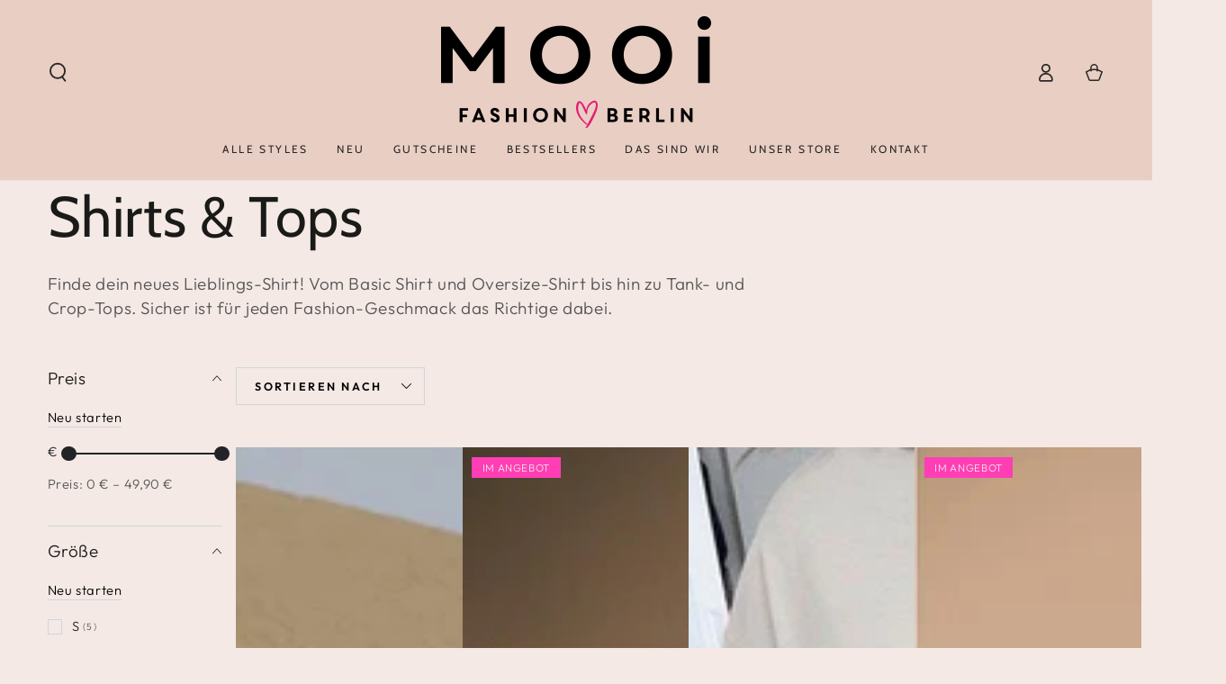

--- FILE ---
content_type: text/html; charset=utf-8
request_url: https://mooiberlin.com/collections/tops-t-shirts/Shirts-&-Tops
body_size: 64971
content:
<!doctype html>
<html class="no-js" lang="de">
  <head>
    <meta charset="utf-8">
    <meta http-equiv="X-UA-Compatible" content="IE=edge">
    <meta name="viewport" content="width=device-width,initial-scale=1">
    <meta name="theme-color" content="">
    <link rel="canonical" href="https://mooiberlin.com/collections/tops-t-shirts/shirts-&-tops">
    <link rel="preconnect" href="https://cdn.shopify.com" crossorigin><link rel="preconnect" href="https://fonts.shopifycdn.com" crossorigin><title>
      Shirts &amp; Tops
 &ndash; tagged "Shirts & Tops" &ndash; MOOI Berlin GbR</title><meta name="description" content="Finde dein neues Lieblings-Shirt! Vom Basic Shirt und Oversize-Shirt bis hin zu Tank- und Crop-Tops. Sicher ist für jeden Fashion-Geschmack das Richtige dabei.">

<meta property="og:site_name" content="MOOI Berlin GbR">
<meta property="og:url" content="https://mooiberlin.com/collections/tops-t-shirts/shirts-&-tops">
<meta property="og:title" content="Shirts &amp; Tops">
<meta property="og:type" content="product.group">
<meta property="og:description" content="Finde dein neues Lieblings-Shirt! Vom Basic Shirt und Oversize-Shirt bis hin zu Tank- und Crop-Tops. Sicher ist für jeden Fashion-Geschmack das Richtige dabei."><meta property="og:image" content="http://mooiberlin.com/cdn/shop/collections/Bildschirmfoto_2023-04-20_um_12.28.20.png?v=1733921656">
  <meta property="og:image:secure_url" content="https://mooiberlin.com/cdn/shop/collections/Bildschirmfoto_2023-04-20_um_12.28.20.png?v=1733921656">
  <meta property="og:image:width" content="1000">
  <meta property="og:image:height" content="1421"><meta name="twitter:card" content="summary_large_image">
<meta name="twitter:title" content="Shirts &amp; Tops">
<meta name="twitter:description" content="Finde dein neues Lieblings-Shirt! Vom Basic Shirt und Oversize-Shirt bis hin zu Tank- und Crop-Tops. Sicher ist für jeden Fashion-Geschmack das Richtige dabei.">


    <script src="//mooiberlin.com/cdn/shop/t/5/assets/vendor-v4.js" defer="defer"></script>
    <script src="//mooiberlin.com/cdn/shop/t/5/assets/global.js?v=94397880672953850701706195670" defer="defer"></script>

    <script>window.performance && window.performance.mark && window.performance.mark('shopify.content_for_header.start');</script><meta name="facebook-domain-verification" content="8xii6us0z3ic0p0xvkrplmy29l6320">
<meta id="shopify-digital-wallet" name="shopify-digital-wallet" content="/35871785097/digital_wallets/dialog">
<meta name="shopify-checkout-api-token" content="92c15e8771e4b3c1ff731dc9350c7c89">
<meta id="in-context-paypal-metadata" data-shop-id="35871785097" data-venmo-supported="false" data-environment="production" data-locale="de_DE" data-paypal-v4="true" data-currency="EUR">
<link rel="alternate" type="application/atom+xml" title="Feed" href="/collections/tops-t-shirts/Shirts-&-Tops.atom" />
<link rel="next" href="/collections/tops-t-shirts/Shirts-&amp;-Tops?page=2">
<link rel="alternate" type="application/json+oembed" href="https://mooiberlin.com/collections/tops-t-shirts/shirts-&amp;-tops.oembed">
<script async="async" src="/checkouts/internal/preloads.js?locale=de-DE"></script>
<link rel="preconnect" href="https://shop.app" crossorigin="anonymous">
<script async="async" src="https://shop.app/checkouts/internal/preloads.js?locale=de-DE&shop_id=35871785097" crossorigin="anonymous"></script>
<script id="apple-pay-shop-capabilities" type="application/json">{"shopId":35871785097,"countryCode":"DE","currencyCode":"EUR","merchantCapabilities":["supports3DS"],"merchantId":"gid:\/\/shopify\/Shop\/35871785097","merchantName":"MOOI Berlin GbR","requiredBillingContactFields":["postalAddress","email"],"requiredShippingContactFields":["postalAddress","email"],"shippingType":"shipping","supportedNetworks":["visa","maestro","masterCard","amex"],"total":{"type":"pending","label":"MOOI Berlin GbR","amount":"1.00"},"shopifyPaymentsEnabled":true,"supportsSubscriptions":true}</script>
<script id="shopify-features" type="application/json">{"accessToken":"92c15e8771e4b3c1ff731dc9350c7c89","betas":["rich-media-storefront-analytics"],"domain":"mooiberlin.com","predictiveSearch":true,"shopId":35871785097,"locale":"de"}</script>
<script>var Shopify = Shopify || {};
Shopify.shop = "mooiberlin.myshopify.com";
Shopify.locale = "de";
Shopify.currency = {"active":"EUR","rate":"1.0"};
Shopify.country = "DE";
Shopify.theme = {"name":"Be Yours - optimizing","id":145259921672,"schema_name":"Be Yours","schema_version":"6.9.1","theme_store_id":1399,"role":"main"};
Shopify.theme.handle = "null";
Shopify.theme.style = {"id":null,"handle":null};
Shopify.cdnHost = "mooiberlin.com/cdn";
Shopify.routes = Shopify.routes || {};
Shopify.routes.root = "/";</script>
<script type="module">!function(o){(o.Shopify=o.Shopify||{}).modules=!0}(window);</script>
<script>!function(o){function n(){var o=[];function n(){o.push(Array.prototype.slice.apply(arguments))}return n.q=o,n}var t=o.Shopify=o.Shopify||{};t.loadFeatures=n(),t.autoloadFeatures=n()}(window);</script>
<script>
  window.ShopifyPay = window.ShopifyPay || {};
  window.ShopifyPay.apiHost = "shop.app\/pay";
  window.ShopifyPay.redirectState = null;
</script>
<script id="shop-js-analytics" type="application/json">{"pageType":"collection"}</script>
<script defer="defer" async type="module" src="//mooiberlin.com/cdn/shopifycloud/shop-js/modules/v2/client.init-shop-cart-sync_HUjMWWU5.de.esm.js"></script>
<script defer="defer" async type="module" src="//mooiberlin.com/cdn/shopifycloud/shop-js/modules/v2/chunk.common_QpfDqRK1.esm.js"></script>
<script type="module">
  await import("//mooiberlin.com/cdn/shopifycloud/shop-js/modules/v2/client.init-shop-cart-sync_HUjMWWU5.de.esm.js");
await import("//mooiberlin.com/cdn/shopifycloud/shop-js/modules/v2/chunk.common_QpfDqRK1.esm.js");

  window.Shopify.SignInWithShop?.initShopCartSync?.({"fedCMEnabled":true,"windoidEnabled":true});

</script>
<script>
  window.Shopify = window.Shopify || {};
  if (!window.Shopify.featureAssets) window.Shopify.featureAssets = {};
  window.Shopify.featureAssets['shop-js'] = {"shop-cart-sync":["modules/v2/client.shop-cart-sync_ByUgVWtJ.de.esm.js","modules/v2/chunk.common_QpfDqRK1.esm.js"],"init-fed-cm":["modules/v2/client.init-fed-cm_CVqhkk-1.de.esm.js","modules/v2/chunk.common_QpfDqRK1.esm.js"],"shop-button":["modules/v2/client.shop-button_B0pFlqys.de.esm.js","modules/v2/chunk.common_QpfDqRK1.esm.js"],"shop-cash-offers":["modules/v2/client.shop-cash-offers_CaaeZ5wd.de.esm.js","modules/v2/chunk.common_QpfDqRK1.esm.js","modules/v2/chunk.modal_CS8dP9kO.esm.js"],"init-windoid":["modules/v2/client.init-windoid_B-gyVqfY.de.esm.js","modules/v2/chunk.common_QpfDqRK1.esm.js"],"shop-toast-manager":["modules/v2/client.shop-toast-manager_DgTeluS3.de.esm.js","modules/v2/chunk.common_QpfDqRK1.esm.js"],"init-shop-email-lookup-coordinator":["modules/v2/client.init-shop-email-lookup-coordinator_C5I212n4.de.esm.js","modules/v2/chunk.common_QpfDqRK1.esm.js"],"init-shop-cart-sync":["modules/v2/client.init-shop-cart-sync_HUjMWWU5.de.esm.js","modules/v2/chunk.common_QpfDqRK1.esm.js"],"avatar":["modules/v2/client.avatar_BTnouDA3.de.esm.js"],"pay-button":["modules/v2/client.pay-button_CJaF-UDc.de.esm.js","modules/v2/chunk.common_QpfDqRK1.esm.js"],"init-customer-accounts":["modules/v2/client.init-customer-accounts_BI_wUvuR.de.esm.js","modules/v2/client.shop-login-button_DTPR4l75.de.esm.js","modules/v2/chunk.common_QpfDqRK1.esm.js","modules/v2/chunk.modal_CS8dP9kO.esm.js"],"init-shop-for-new-customer-accounts":["modules/v2/client.init-shop-for-new-customer-accounts_C4qR5Wl-.de.esm.js","modules/v2/client.shop-login-button_DTPR4l75.de.esm.js","modules/v2/chunk.common_QpfDqRK1.esm.js","modules/v2/chunk.modal_CS8dP9kO.esm.js"],"shop-login-button":["modules/v2/client.shop-login-button_DTPR4l75.de.esm.js","modules/v2/chunk.common_QpfDqRK1.esm.js","modules/v2/chunk.modal_CS8dP9kO.esm.js"],"init-customer-accounts-sign-up":["modules/v2/client.init-customer-accounts-sign-up_SG5gYFpP.de.esm.js","modules/v2/client.shop-login-button_DTPR4l75.de.esm.js","modules/v2/chunk.common_QpfDqRK1.esm.js","modules/v2/chunk.modal_CS8dP9kO.esm.js"],"shop-follow-button":["modules/v2/client.shop-follow-button_CmMsyvrH.de.esm.js","modules/v2/chunk.common_QpfDqRK1.esm.js","modules/v2/chunk.modal_CS8dP9kO.esm.js"],"checkout-modal":["modules/v2/client.checkout-modal_tfCxQqrq.de.esm.js","modules/v2/chunk.common_QpfDqRK1.esm.js","modules/v2/chunk.modal_CS8dP9kO.esm.js"],"lead-capture":["modules/v2/client.lead-capture_Ccz5Zm6k.de.esm.js","modules/v2/chunk.common_QpfDqRK1.esm.js","modules/v2/chunk.modal_CS8dP9kO.esm.js"],"shop-login":["modules/v2/client.shop-login_BfivnucW.de.esm.js","modules/v2/chunk.common_QpfDqRK1.esm.js","modules/v2/chunk.modal_CS8dP9kO.esm.js"],"payment-terms":["modules/v2/client.payment-terms_D2Mn0eFV.de.esm.js","modules/v2/chunk.common_QpfDqRK1.esm.js","modules/v2/chunk.modal_CS8dP9kO.esm.js"]};
</script>
<script>(function() {
  var isLoaded = false;
  function asyncLoad() {
    if (isLoaded) return;
    isLoaded = true;
    var urls = ["https:\/\/sdks.automizely.com\/conversions\/v1\/conversions.js?app_connection_id=7552703f2c8041239cbd9a09cc228884\u0026mapped_org_id=d57d3149e2b04088cdab4140a3bbaa62_v1\u0026shop=mooiberlin.myshopify.com","https:\/\/trust.conversionbear.com\/script?app=trust_badge\u0026shop=mooiberlin.myshopify.com","https:\/\/cdn.shopify.com\/s\/files\/1\/0358\/7178\/5097\/t\/5\/assets\/booster_eu_cookie_35871785097.js?v=1699501399\u0026shop=mooiberlin.myshopify.com","https:\/\/storage.nfcube.com\/instafeed-da6aa791b3209503e8e699bbb2bb6d02.js?shop=mooiberlin.myshopify.com"];
    for (var i = 0; i < urls.length; i++) {
      var s = document.createElement('script');
      s.type = 'text/javascript';
      s.async = true;
      s.src = urls[i];
      var x = document.getElementsByTagName('script')[0];
      x.parentNode.insertBefore(s, x);
    }
  };
  if(window.attachEvent) {
    window.attachEvent('onload', asyncLoad);
  } else {
    window.addEventListener('load', asyncLoad, false);
  }
})();</script>
<script id="__st">var __st={"a":35871785097,"offset":3600,"reqid":"72276aa2-ec74-4241-84ac-bff81ca77224-1768818581","pageurl":"mooiberlin.com\/collections\/tops-t-shirts\/Shirts-\u0026-Tops","u":"9155de2c783c","p":"collection","rtyp":"collection","rid":497660657928};</script>
<script>window.ShopifyPaypalV4VisibilityTracking = true;</script>
<script id="captcha-bootstrap">!function(){'use strict';const t='contact',e='account',n='new_comment',o=[[t,t],['blogs',n],['comments',n],[t,'customer']],c=[[e,'customer_login'],[e,'guest_login'],[e,'recover_customer_password'],[e,'create_customer']],r=t=>t.map((([t,e])=>`form[action*='/${t}']:not([data-nocaptcha='true']) input[name='form_type'][value='${e}']`)).join(','),a=t=>()=>t?[...document.querySelectorAll(t)].map((t=>t.form)):[];function s(){const t=[...o],e=r(t);return a(e)}const i='password',u='form_key',d=['recaptcha-v3-token','g-recaptcha-response','h-captcha-response',i],f=()=>{try{return window.sessionStorage}catch{return}},m='__shopify_v',_=t=>t.elements[u];function p(t,e,n=!1){try{const o=window.sessionStorage,c=JSON.parse(o.getItem(e)),{data:r}=function(t){const{data:e,action:n}=t;return t[m]||n?{data:e,action:n}:{data:t,action:n}}(c);for(const[e,n]of Object.entries(r))t.elements[e]&&(t.elements[e].value=n);n&&o.removeItem(e)}catch(o){console.error('form repopulation failed',{error:o})}}const l='form_type',E='cptcha';function T(t){t.dataset[E]=!0}const w=window,h=w.document,L='Shopify',v='ce_forms',y='captcha';let A=!1;((t,e)=>{const n=(g='f06e6c50-85a8-45c8-87d0-21a2b65856fe',I='https://cdn.shopify.com/shopifycloud/storefront-forms-hcaptcha/ce_storefront_forms_captcha_hcaptcha.v1.5.2.iife.js',D={infoText:'Durch hCaptcha geschützt',privacyText:'Datenschutz',termsText:'Allgemeine Geschäftsbedingungen'},(t,e,n)=>{const o=w[L][v],c=o.bindForm;if(c)return c(t,g,e,D).then(n);var r;o.q.push([[t,g,e,D],n]),r=I,A||(h.body.append(Object.assign(h.createElement('script'),{id:'captcha-provider',async:!0,src:r})),A=!0)});var g,I,D;w[L]=w[L]||{},w[L][v]=w[L][v]||{},w[L][v].q=[],w[L][y]=w[L][y]||{},w[L][y].protect=function(t,e){n(t,void 0,e),T(t)},Object.freeze(w[L][y]),function(t,e,n,w,h,L){const[v,y,A,g]=function(t,e,n){const i=e?o:[],u=t?c:[],d=[...i,...u],f=r(d),m=r(i),_=r(d.filter((([t,e])=>n.includes(e))));return[a(f),a(m),a(_),s()]}(w,h,L),I=t=>{const e=t.target;return e instanceof HTMLFormElement?e:e&&e.form},D=t=>v().includes(t);t.addEventListener('submit',(t=>{const e=I(t);if(!e)return;const n=D(e)&&!e.dataset.hcaptchaBound&&!e.dataset.recaptchaBound,o=_(e),c=g().includes(e)&&(!o||!o.value);(n||c)&&t.preventDefault(),c&&!n&&(function(t){try{if(!f())return;!function(t){const e=f();if(!e)return;const n=_(t);if(!n)return;const o=n.value;o&&e.removeItem(o)}(t);const e=Array.from(Array(32),(()=>Math.random().toString(36)[2])).join('');!function(t,e){_(t)||t.append(Object.assign(document.createElement('input'),{type:'hidden',name:u})),t.elements[u].value=e}(t,e),function(t,e){const n=f();if(!n)return;const o=[...t.querySelectorAll(`input[type='${i}']`)].map((({name:t})=>t)),c=[...d,...o],r={};for(const[a,s]of new FormData(t).entries())c.includes(a)||(r[a]=s);n.setItem(e,JSON.stringify({[m]:1,action:t.action,data:r}))}(t,e)}catch(e){console.error('failed to persist form',e)}}(e),e.submit())}));const S=(t,e)=>{t&&!t.dataset[E]&&(n(t,e.some((e=>e===t))),T(t))};for(const o of['focusin','change'])t.addEventListener(o,(t=>{const e=I(t);D(e)&&S(e,y())}));const B=e.get('form_key'),M=e.get(l),P=B&&M;t.addEventListener('DOMContentLoaded',(()=>{const t=y();if(P)for(const e of t)e.elements[l].value===M&&p(e,B);[...new Set([...A(),...v().filter((t=>'true'===t.dataset.shopifyCaptcha))])].forEach((e=>S(e,t)))}))}(h,new URLSearchParams(w.location.search),n,t,e,['guest_login'])})(!0,!0)}();</script>
<script integrity="sha256-4kQ18oKyAcykRKYeNunJcIwy7WH5gtpwJnB7kiuLZ1E=" data-source-attribution="shopify.loadfeatures" defer="defer" src="//mooiberlin.com/cdn/shopifycloud/storefront/assets/storefront/load_feature-a0a9edcb.js" crossorigin="anonymous"></script>
<script crossorigin="anonymous" defer="defer" src="//mooiberlin.com/cdn/shopifycloud/storefront/assets/shopify_pay/storefront-65b4c6d7.js?v=20250812"></script>
<script data-source-attribution="shopify.dynamic_checkout.dynamic.init">var Shopify=Shopify||{};Shopify.PaymentButton=Shopify.PaymentButton||{isStorefrontPortableWallets:!0,init:function(){window.Shopify.PaymentButton.init=function(){};var t=document.createElement("script");t.src="https://mooiberlin.com/cdn/shopifycloud/portable-wallets/latest/portable-wallets.de.js",t.type="module",document.head.appendChild(t)}};
</script>
<script data-source-attribution="shopify.dynamic_checkout.buyer_consent">
  function portableWalletsHideBuyerConsent(e){var t=document.getElementById("shopify-buyer-consent"),n=document.getElementById("shopify-subscription-policy-button");t&&n&&(t.classList.add("hidden"),t.setAttribute("aria-hidden","true"),n.removeEventListener("click",e))}function portableWalletsShowBuyerConsent(e){var t=document.getElementById("shopify-buyer-consent"),n=document.getElementById("shopify-subscription-policy-button");t&&n&&(t.classList.remove("hidden"),t.removeAttribute("aria-hidden"),n.addEventListener("click",e))}window.Shopify?.PaymentButton&&(window.Shopify.PaymentButton.hideBuyerConsent=portableWalletsHideBuyerConsent,window.Shopify.PaymentButton.showBuyerConsent=portableWalletsShowBuyerConsent);
</script>
<script data-source-attribution="shopify.dynamic_checkout.cart.bootstrap">document.addEventListener("DOMContentLoaded",(function(){function t(){return document.querySelector("shopify-accelerated-checkout-cart, shopify-accelerated-checkout")}if(t())Shopify.PaymentButton.init();else{new MutationObserver((function(e,n){t()&&(Shopify.PaymentButton.init(),n.disconnect())})).observe(document.body,{childList:!0,subtree:!0})}}));
</script>
<link id="shopify-accelerated-checkout-styles" rel="stylesheet" media="screen" href="https://mooiberlin.com/cdn/shopifycloud/portable-wallets/latest/accelerated-checkout-backwards-compat.css" crossorigin="anonymous">
<style id="shopify-accelerated-checkout-cart">
        #shopify-buyer-consent {
  margin-top: 1em;
  display: inline-block;
  width: 100%;
}

#shopify-buyer-consent.hidden {
  display: none;
}

#shopify-subscription-policy-button {
  background: none;
  border: none;
  padding: 0;
  text-decoration: underline;
  font-size: inherit;
  cursor: pointer;
}

#shopify-subscription-policy-button::before {
  box-shadow: none;
}

      </style>
<script id="sections-script" data-sections="header,footer" defer="defer" src="//mooiberlin.com/cdn/shop/t/5/compiled_assets/scripts.js?v=3714"></script>
<script>window.performance && window.performance.mark && window.performance.mark('shopify.content_for_header.end');</script>
<style data-shopify>@font-face {
  font-family: Outfit;
  font-weight: 300;
  font-style: normal;
  font-display: swap;
  src: url("//mooiberlin.com/cdn/fonts/outfit/outfit_n3.8c97ae4c4fac7c2ea467a6dc784857f4de7e0e37.woff2") format("woff2"),
       url("//mooiberlin.com/cdn/fonts/outfit/outfit_n3.b50a189ccde91f9bceee88f207c18c09f0b62a7b.woff") format("woff");
}

  @font-face {
  font-family: Outfit;
  font-weight: 600;
  font-style: normal;
  font-display: swap;
  src: url("//mooiberlin.com/cdn/fonts/outfit/outfit_n6.dfcbaa80187851df2e8384061616a8eaa1702fdc.woff2") format("woff2"),
       url("//mooiberlin.com/cdn/fonts/outfit/outfit_n6.88384e9fc3e36038624caccb938f24ea8008a91d.woff") format("woff");
}

  
  
  @font-face {
  font-family: Cabin;
  font-weight: 400;
  font-style: normal;
  font-display: swap;
  src: url("//mooiberlin.com/cdn/fonts/cabin/cabin_n4.cefc6494a78f87584a6f312fea532919154f66fe.woff2") format("woff2"),
       url("//mooiberlin.com/cdn/fonts/cabin/cabin_n4.8c16611b00f59d27f4b27ce4328dfe514ce77517.woff") format("woff");
}

  @font-face {
  font-family: Cabin;
  font-weight: 600;
  font-style: normal;
  font-display: swap;
  src: url("//mooiberlin.com/cdn/fonts/cabin/cabin_n6.c6b1e64927bbec1c65aab7077888fb033480c4f7.woff2") format("woff2"),
       url("//mooiberlin.com/cdn/fonts/cabin/cabin_n6.6c2e65d54c893ad9f1390da3b810b8e6cf976a4f.woff") format("woff");
}


  :root {
    --be-yours-version: "6.9.1";
    --font-body-family: Outfit, sans-serif;
    --font-body-style: normal;
    --font-body-weight: 300;

    --font-heading-family: Cabin, sans-serif;
    --font-heading-style: normal;
    --font-heading-weight: 400;

    --font-body-scale: 1.05;
    --font-heading-scale: 1.0;

    --font-navigation-family: var(--font-heading-family);
    --font-navigation-size: 12px;
    --font-navigation-weight: var(--font-heading-weight);
    --font-button-family: var(--font-body-family);
    --font-button-size: 12px;
    --font-button-baseline: 0rem;
    --font-price-family: var(--font-heading-family);
    --font-price-scale: var(--font-heading-scale);

    --color-base-text: 33, 35, 38;
    --color-base-background: 244, 233, 229;
    --color-base-solid-button-labels: 0, 0, 0;
    --color-base-outline-button-labels: 0, 0, 0;
    --color-base-accent: 255, 62, 181;
    --color-base-heading: 26, 27, 24;
    --color-base-border: 210, 213, 217;
    --color-placeholder: 243, 243, 243;
    --color-overlay: 0, 0, 0;
    --color-keyboard-focus: 135, 173, 245;
    --color-shadow: 168, 232, 226;
    --shadow-opacity: 1;

    --color-background-dark: 232, 209, 200;
    --color-price: #1a1b18;
    --color-sale-price: #ff3eb5;
    --color-reviews: #ffb503;
    --color-critical: #d72c0d;
    --color-success: #008060;

    --payment-terms-background-color: #f4e9e5;
    --page-width: 160rem;
    --page-width-margin: 0rem;

    --card-color-scheme: var(--color-placeholder);
    --card-text-alignment: start;
    --card-flex-alignment: flex-start;
    --card-image-padding: 0px;
    --card-border-width: 0px;
    --card-radius: 0px;
    --card-shadow-horizontal-offset: 0px;
    --card-shadow-vertical-offset: 0px;
    
    --button-radius: 0px;
    --button-border-width: 1px;
    --button-shadow-horizontal-offset: 0px;
    --button-shadow-vertical-offset: 0px;

    --spacing-sections-desktop: 0px;
    --spacing-sections-mobile: 0px;
  }

  *,
  *::before,
  *::after {
    box-sizing: inherit;
  }

  html {
    box-sizing: border-box;
    font-size: calc(var(--font-body-scale) * 62.5%);
    height: 100%;
  }

  body {
    min-height: 100%;
    margin: 0;
    font-size: 1.5rem;
    letter-spacing: 0.06rem;
    line-height: calc(1 + 0.8 / var(--font-body-scale));
    font-family: var(--font-body-family);
    font-style: var(--font-body-style);
    font-weight: var(--font-body-weight);
  }

  @media screen and (min-width: 750px) {
    body {
      font-size: 1.6rem;
    }
  }</style><link href="//mooiberlin.com/cdn/shop/t/5/assets/base.css?v=95147607049291226611699501399" rel="stylesheet" type="text/css" media="all" /><link rel="preload" as="font" href="//mooiberlin.com/cdn/fonts/outfit/outfit_n3.8c97ae4c4fac7c2ea467a6dc784857f4de7e0e37.woff2" type="font/woff2" crossorigin><link rel="preload" as="font" href="//mooiberlin.com/cdn/fonts/cabin/cabin_n4.cefc6494a78f87584a6f312fea532919154f66fe.woff2" type="font/woff2" crossorigin><link rel="stylesheet" href="//mooiberlin.com/cdn/shop/t/5/assets/component-predictive-search.css?v=21505439471608135461699501399" media="print" onload="this.media='all'"><link rel="stylesheet" href="//mooiberlin.com/cdn/shop/t/5/assets/component-quick-view.css?v=147330403504832757041699501399" media="print" onload="this.media='all'"><link rel="stylesheet" href="//mooiberlin.com/cdn/shop/t/5/assets/component-color-swatches.css?v=128638073195889574301699501399" media="print" onload="this.media='all'"><script>document.documentElement.className = document.documentElement.className.replace('no-js', 'js');</script>
  <!-- BEGIN app block: shopify://apps/klaviyo-email-marketing-sms/blocks/klaviyo-onsite-embed/2632fe16-c075-4321-a88b-50b567f42507 -->












  <script async src="https://static.klaviyo.com/onsite/js/WQ34TH/klaviyo.js?company_id=WQ34TH"></script>
  <script>!function(){if(!window.klaviyo){window._klOnsite=window._klOnsite||[];try{window.klaviyo=new Proxy({},{get:function(n,i){return"push"===i?function(){var n;(n=window._klOnsite).push.apply(n,arguments)}:function(){for(var n=arguments.length,o=new Array(n),w=0;w<n;w++)o[w]=arguments[w];var t="function"==typeof o[o.length-1]?o.pop():void 0,e=new Promise((function(n){window._klOnsite.push([i].concat(o,[function(i){t&&t(i),n(i)}]))}));return e}}})}catch(n){window.klaviyo=window.klaviyo||[],window.klaviyo.push=function(){var n;(n=window._klOnsite).push.apply(n,arguments)}}}}();</script>

  




  <script>
    window.klaviyoReviewsProductDesignMode = false
  </script>







<!-- END app block --><!-- BEGIN app block: shopify://apps/judge-me-reviews/blocks/judgeme_core/61ccd3b1-a9f2-4160-9fe9-4fec8413e5d8 --><!-- Start of Judge.me Core -->






<link rel="dns-prefetch" href="https://cdnwidget.judge.me">
<link rel="dns-prefetch" href="https://cdn.judge.me">
<link rel="dns-prefetch" href="https://cdn1.judge.me">
<link rel="dns-prefetch" href="https://api.judge.me">

<script data-cfasync='false' class='jdgm-settings-script'>window.jdgmSettings={"pagination":5,"disable_web_reviews":false,"badge_no_review_text":"Keine Bewertungen","badge_n_reviews_text":"{{ n }} Bewertung/Bewertungen","badge_star_color":"#ff3eb5","hide_badge_preview_if_no_reviews":true,"badge_hide_text":true,"enforce_center_preview_badge":false,"widget_title":"Kundenbewertungen","widget_open_form_text":"Bewertung schreiben","widget_close_form_text":"Bewertung abbrechen","widget_refresh_page_text":"Seite aktualisieren","widget_summary_text":"Basierend auf {{ number_of_reviews }} Bewertung/Bewertungen","widget_no_review_text":"Schreiben Sie die erste Bewertung","widget_name_field_text":"Anzeigename","widget_verified_name_field_text":"Verifizierter Name (öffentlich)","widget_name_placeholder_text":"Anzeigename","widget_required_field_error_text":"Dieses Feld ist erforderlich.","widget_email_field_text":"E-Mail-Adresse","widget_verified_email_field_text":"Verifizierte E-Mail (privat, kann nicht bearbeitet werden)","widget_email_placeholder_text":"Ihre E-Mail-Adresse","widget_email_field_error_text":"Bitte geben Sie eine gültige E-Mail-Adresse ein.","widget_rating_field_text":"Bewertung","widget_review_title_field_text":"Bewertungstitel","widget_review_title_placeholder_text":"Geben Sie Ihrer Bewertung einen Titel","widget_review_body_field_text":"Bewertungsinhalt","widget_review_body_placeholder_text":"Beginnen Sie hier zu schreiben...","widget_pictures_field_text":"Bild/Video (optional)","widget_submit_review_text":"Bewertung abschicken","widget_submit_verified_review_text":"Verifizierte Bewertung abschicken","widget_submit_success_msg_with_auto_publish":"Vielen Dank! Bitte aktualisieren Sie die Seite in wenigen Momenten, um Ihre Bewertung zu sehen. Sie können Ihre Bewertung entfernen oder bearbeiten, indem Sie sich bei \u003ca href='https://judge.me/login' target='_blank' rel='nofollow noopener'\u003eJudge.me\u003c/a\u003e anmelden","widget_submit_success_msg_no_auto_publish":"Vielen Dank! Ihre Bewertung wird veröffentlicht, sobald sie vom Shop-Administrator genehmigt wurde. Sie können Ihre Bewertung entfernen oder bearbeiten, indem Sie sich bei \u003ca href='https://judge.me/login' target='_blank' rel='nofollow noopener'\u003eJudge.me\u003c/a\u003e anmelden","widget_show_default_reviews_out_of_total_text":"Es werden {{ n_reviews_shown }} von {{ n_reviews }} Bewertungen angezeigt.","widget_show_all_link_text":"Alle anzeigen","widget_show_less_link_text":"Weniger anzeigen","widget_author_said_text":"{{ reviewer_name }} sagte:","widget_days_text":"vor {{ n }} Tag/Tagen","widget_weeks_text":"vor {{ n }} Woche/Wochen","widget_months_text":"vor {{ n }} Monat/Monaten","widget_years_text":"vor {{ n }} Jahr/Jahren","widget_yesterday_text":"Gestern","widget_today_text":"Heute","widget_replied_text":"\u003e\u003e {{ shop_name }} antwortete:","widget_read_more_text":"Mehr lesen","widget_reviewer_name_as_initial":"","widget_rating_filter_color":"#fbcd0a","widget_rating_filter_see_all_text":"Alle Bewertungen anzeigen","widget_sorting_most_recent_text":"Neueste","widget_sorting_highest_rating_text":"Höchste Bewertung","widget_sorting_lowest_rating_text":"Niedrigste Bewertung","widget_sorting_with_pictures_text":"Nur Bilder","widget_sorting_most_helpful_text":"Hilfreichste","widget_open_question_form_text":"Eine Frage stellen","widget_reviews_subtab_text":"Bewertungen","widget_questions_subtab_text":"Fragen","widget_question_label_text":"Frage","widget_answer_label_text":"Antwort","widget_question_placeholder_text":"Schreiben Sie hier Ihre Frage","widget_submit_question_text":"Frage absenden","widget_question_submit_success_text":"Vielen Dank für Ihre Frage! Wir werden Sie benachrichtigen, sobald sie beantwortet wird.","widget_star_color":"#ff3eb5","verified_badge_text":"Verifiziert","verified_badge_bg_color":"","verified_badge_text_color":"","verified_badge_placement":"left-of-reviewer-name","widget_review_max_height":"","widget_hide_border":false,"widget_social_share":false,"widget_thumb":false,"widget_review_location_show":false,"widget_location_format":"","all_reviews_include_out_of_store_products":true,"all_reviews_out_of_store_text":"(außerhalb des Shops)","all_reviews_pagination":100,"all_reviews_product_name_prefix_text":"über","enable_review_pictures":true,"enable_question_anwser":false,"widget_theme":"default","review_date_format":"mm/dd/yyyy","default_sort_method":"most-recent","widget_product_reviews_subtab_text":"Produktbewertungen","widget_shop_reviews_subtab_text":"Shop-Bewertungen","widget_other_products_reviews_text":"Bewertungen für andere Produkte","widget_store_reviews_subtab_text":"Shop-Bewertungen","widget_no_store_reviews_text":"Dieser Shop hat noch keine Bewertungen erhalten","widget_web_restriction_product_reviews_text":"Dieses Produkt hat noch keine Bewertungen erhalten","widget_no_items_text":"Keine Elemente gefunden","widget_show_more_text":"Mehr anzeigen","widget_write_a_store_review_text":"Shop-Bewertung schreiben","widget_other_languages_heading":"Bewertungen in anderen Sprachen","widget_translate_review_text":"Bewertung übersetzen nach {{ language }}","widget_translating_review_text":"Übersetzung läuft...","widget_show_original_translation_text":"Original anzeigen ({{ language }})","widget_translate_review_failed_text":"Bewertung konnte nicht übersetzt werden.","widget_translate_review_retry_text":"Erneut versuchen","widget_translate_review_try_again_later_text":"Versuchen Sie es später noch einmal","show_product_url_for_grouped_product":false,"widget_sorting_pictures_first_text":"Bilder zuerst","show_pictures_on_all_rev_page_mobile":false,"show_pictures_on_all_rev_page_desktop":false,"floating_tab_hide_mobile_install_preference":false,"floating_tab_button_name":"★ Bewertungen","floating_tab_title":"Lassen Sie Kunden für uns sprechen","floating_tab_button_color":"","floating_tab_button_background_color":"","floating_tab_url":"","floating_tab_url_enabled":false,"floating_tab_tab_style":"text","all_reviews_text_badge_text":"Kunden bewerten uns mit {{ shop.metafields.judgeme.all_reviews_rating | round: 1 }}/5 basierend auf {{ shop.metafields.judgeme.all_reviews_count }} Bewertungen.","all_reviews_text_badge_text_branded_style":"{{ shop.metafields.judgeme.all_reviews_rating | round: 1 }} von 5 Sternen basierend auf {{ shop.metafields.judgeme.all_reviews_count }} Bewertungen","is_all_reviews_text_badge_a_link":false,"show_stars_for_all_reviews_text_badge":false,"all_reviews_text_badge_url":"","all_reviews_text_style":"text","all_reviews_text_color_style":"judgeme_brand_color","all_reviews_text_color":"#108474","all_reviews_text_show_jm_brand":true,"featured_carousel_show_header":true,"featured_carousel_title":"DAS SAGEN UNSERE KUNDEN:","testimonials_carousel_title":"Kunden sagen uns","videos_carousel_title":"Echte Kunden-Geschichten","cards_carousel_title":"Kunden sagen uns","featured_carousel_count_text":"aus {{ n }} Bewertungen","featured_carousel_add_link_to_all_reviews_page":false,"featured_carousel_url":"","featured_carousel_show_images":true,"featured_carousel_autoslide_interval":5,"featured_carousel_arrows_on_the_sides":false,"featured_carousel_height":250,"featured_carousel_width":100,"featured_carousel_image_size":0,"featured_carousel_image_height":250,"featured_carousel_arrow_color":"#eeeeee","verified_count_badge_style":"vintage","verified_count_badge_orientation":"horizontal","verified_count_badge_color_style":"judgeme_brand_color","verified_count_badge_color":"#108474","is_verified_count_badge_a_link":false,"verified_count_badge_url":"","verified_count_badge_show_jm_brand":true,"widget_rating_preset_default":5,"widget_first_sub_tab":"product-reviews","widget_show_histogram":true,"widget_histogram_use_custom_color":false,"widget_pagination_use_custom_color":false,"widget_star_use_custom_color":true,"widget_verified_badge_use_custom_color":false,"widget_write_review_use_custom_color":false,"picture_reminder_submit_button":"Upload Pictures","enable_review_videos":false,"mute_video_by_default":false,"widget_sorting_videos_first_text":"Videos zuerst","widget_review_pending_text":"Ausstehend","featured_carousel_items_for_large_screen":4,"social_share_options_order":"Facebook,Twitter","remove_microdata_snippet":true,"disable_json_ld":false,"enable_json_ld_products":false,"preview_badge_show_question_text":false,"preview_badge_no_question_text":"Keine Fragen","preview_badge_n_question_text":"{{ number_of_questions }} Frage/Fragen","qa_badge_show_icon":false,"qa_badge_position":"same-row","remove_judgeme_branding":false,"widget_add_search_bar":false,"widget_search_bar_placeholder":"Suchen","widget_sorting_verified_only_text":"Nur verifizierte","featured_carousel_theme":"default","featured_carousel_show_rating":true,"featured_carousel_show_title":true,"featured_carousel_show_body":true,"featured_carousel_show_date":false,"featured_carousel_show_reviewer":true,"featured_carousel_show_product":false,"featured_carousel_header_background_color":"#108474","featured_carousel_header_text_color":"#ffffff","featured_carousel_name_product_separator":"reviewed","featured_carousel_full_star_background":"#108474","featured_carousel_empty_star_background":"#dadada","featured_carousel_vertical_theme_background":"#f9fafb","featured_carousel_verified_badge_enable":true,"featured_carousel_verified_badge_color":"#108474","featured_carousel_border_style":"round","featured_carousel_review_line_length_limit":3,"featured_carousel_more_reviews_button_text":"Mehr Bewertungen lesen","featured_carousel_view_product_button_text":"Produkt ansehen","all_reviews_page_load_reviews_on":"scroll","all_reviews_page_load_more_text":"Mehr Bewertungen laden","disable_fb_tab_reviews":false,"enable_ajax_cdn_cache":false,"widget_advanced_speed_features":5,"widget_public_name_text":"wird öffentlich angezeigt wie","default_reviewer_name":"John Smith","default_reviewer_name_has_non_latin":true,"widget_reviewer_anonymous":"Anonym","medals_widget_title":"Judge.me Bewertungsmedaillen","medals_widget_background_color":"#f9fafb","medals_widget_position":"footer_all_pages","medals_widget_border_color":"#f9fafb","medals_widget_verified_text_position":"left","medals_widget_use_monochromatic_version":false,"medals_widget_elements_color":"#108474","show_reviewer_avatar":true,"widget_invalid_yt_video_url_error_text":"Keine YouTube-Video-URL","widget_max_length_field_error_text":"Bitte geben Sie nicht mehr als {0} Zeichen ein.","widget_show_country_flag":false,"widget_show_collected_via_shop_app":true,"widget_verified_by_shop_badge_style":"light","widget_verified_by_shop_text":"Verifiziert vom Shop","widget_show_photo_gallery":false,"widget_load_with_code_splitting":true,"widget_ugc_install_preference":false,"widget_ugc_title":"Von uns hergestellt, von Ihnen geteilt","widget_ugc_subtitle":"Markieren Sie uns, um Ihr Bild auf unserer Seite zu sehen","widget_ugc_arrows_color":"#ffffff","widget_ugc_primary_button_text":"Jetzt kaufen","widget_ugc_primary_button_background_color":"#108474","widget_ugc_primary_button_text_color":"#ffffff","widget_ugc_primary_button_border_width":"0","widget_ugc_primary_button_border_style":"none","widget_ugc_primary_button_border_color":"#108474","widget_ugc_primary_button_border_radius":"25","widget_ugc_secondary_button_text":"Mehr laden","widget_ugc_secondary_button_background_color":"#ffffff","widget_ugc_secondary_button_text_color":"#108474","widget_ugc_secondary_button_border_width":"2","widget_ugc_secondary_button_border_style":"solid","widget_ugc_secondary_button_border_color":"#108474","widget_ugc_secondary_button_border_radius":"25","widget_ugc_reviews_button_text":"Bewertungen ansehen","widget_ugc_reviews_button_background_color":"#ffffff","widget_ugc_reviews_button_text_color":"#108474","widget_ugc_reviews_button_border_width":"2","widget_ugc_reviews_button_border_style":"solid","widget_ugc_reviews_button_border_color":"#108474","widget_ugc_reviews_button_border_radius":"25","widget_ugc_reviews_button_link_to":"judgeme-reviews-page","widget_ugc_show_post_date":true,"widget_ugc_max_width":"800","widget_rating_metafield_value_type":true,"widget_primary_color":"#ff3eb5","widget_enable_secondary_color":true,"widget_secondary_color":"#edf5f5","widget_summary_average_rating_text":"{{ average_rating }} von 5","widget_media_grid_title":"Kundenfotos \u0026 -videos","widget_media_grid_see_more_text":"Mehr sehen","widget_round_style":false,"widget_show_product_medals":false,"widget_verified_by_judgeme_text":"Verifiziert von Judge.me","widget_show_store_medals":true,"widget_verified_by_judgeme_text_in_store_medals":"Verifiziert von Judge.me","widget_media_field_exceed_quantity_message":"Entschuldigung, wir können nur {{ max_media }} für eine Bewertung akzeptieren.","widget_media_field_exceed_limit_message":"{{ file_name }} ist zu groß, bitte wählen Sie ein {{ media_type }} kleiner als {{ size_limit }}MB.","widget_review_submitted_text":"Bewertung abgesendet!","widget_question_submitted_text":"Frage abgesendet!","widget_close_form_text_question":"Abbrechen","widget_write_your_answer_here_text":"Schreiben Sie hier Ihre Antwort","widget_enabled_branded_link":true,"widget_show_collected_by_judgeme":true,"widget_reviewer_name_color":"","widget_write_review_text_color":"","widget_write_review_bg_color":"","widget_collected_by_judgeme_text":"gesammelt von Judge.me","widget_pagination_type":"standard","widget_load_more_text":"Mehr laden","widget_load_more_color":"#108474","widget_full_review_text":"Vollständige Bewertung","widget_read_more_reviews_text":"Mehr Bewertungen lesen","widget_read_questions_text":"Fragen lesen","widget_questions_and_answers_text":"Fragen \u0026 Antworten","widget_verified_by_text":"Verifiziert von","widget_verified_text":"Verifiziert","widget_number_of_reviews_text":"{{ number_of_reviews }} Bewertungen","widget_back_button_text":"Zurück","widget_next_button_text":"Weiter","widget_custom_forms_filter_button":"Filter","custom_forms_style":"horizontal","widget_show_review_information":false,"how_reviews_are_collected":"Wie werden Bewertungen gesammelt?","widget_show_review_keywords":false,"widget_gdpr_statement":"Wie wir Ihre Daten verwenden: Wir kontaktieren Sie nur bezüglich der von Ihnen abgegebenen Bewertung und nur, wenn nötig. Durch das Absenden Ihrer Bewertung stimmen Sie den \u003ca href='https://judge.me/terms' target='_blank' rel='nofollow noopener'\u003eNutzungsbedingungen\u003c/a\u003e, der \u003ca href='https://judge.me/privacy' target='_blank' rel='nofollow noopener'\u003eDatenschutzrichtlinie\u003c/a\u003e und den \u003ca href='https://judge.me/content-policy' target='_blank' rel='nofollow noopener'\u003eInhaltsrichtlinien\u003c/a\u003e von Judge.me zu.","widget_multilingual_sorting_enabled":false,"widget_translate_review_content_enabled":false,"widget_translate_review_content_method":"manual","popup_widget_review_selection":"automatically_with_pictures","popup_widget_round_border_style":true,"popup_widget_show_title":true,"popup_widget_show_body":true,"popup_widget_show_reviewer":false,"popup_widget_show_product":true,"popup_widget_show_pictures":true,"popup_widget_use_review_picture":true,"popup_widget_show_on_home_page":true,"popup_widget_show_on_product_page":true,"popup_widget_show_on_collection_page":true,"popup_widget_show_on_cart_page":true,"popup_widget_position":"bottom_left","popup_widget_first_review_delay":5,"popup_widget_duration":5,"popup_widget_interval":5,"popup_widget_review_count":5,"popup_widget_hide_on_mobile":true,"review_snippet_widget_round_border_style":true,"review_snippet_widget_card_color":"#FFFFFF","review_snippet_widget_slider_arrows_background_color":"#FFFFFF","review_snippet_widget_slider_arrows_color":"#000000","review_snippet_widget_star_color":"#108474","show_product_variant":false,"all_reviews_product_variant_label_text":"Variante: ","widget_show_verified_branding":true,"widget_ai_summary_title":"Kunden sagen","widget_ai_summary_disclaimer":"KI-gestützte Bewertungszusammenfassung basierend auf aktuellen Kundenbewertungen","widget_show_ai_summary":false,"widget_show_ai_summary_bg":false,"widget_show_review_title_input":true,"redirect_reviewers_invited_via_email":"review_widget","request_store_review_after_product_review":false,"request_review_other_products_in_order":false,"review_form_color_scheme":"default","review_form_corner_style":"square","review_form_star_color":{},"review_form_text_color":"#333333","review_form_background_color":"#ffffff","review_form_field_background_color":"#fafafa","review_form_button_color":{},"review_form_button_text_color":"#ffffff","review_form_modal_overlay_color":"#000000","review_content_screen_title_text":"Wie würden Sie dieses Produkt bewerten?","review_content_introduction_text":"Wir würden uns freuen, wenn Sie etwas über Ihre Erfahrung teilen würden.","store_review_form_title_text":"Wie würden Sie diesen Shop bewerten?","store_review_form_introduction_text":"Wir würden uns freuen, wenn Sie etwas über Ihre Erfahrung teilen würden.","show_review_guidance_text":true,"one_star_review_guidance_text":"Schlecht","five_star_review_guidance_text":"Großartig","customer_information_screen_title_text":"Über Sie","customer_information_introduction_text":"Bitte teilen Sie uns mehr über sich mit.","custom_questions_screen_title_text":"Ihre Erfahrung im Detail","custom_questions_introduction_text":"Hier sind einige Fragen, die uns helfen, mehr über Ihre Erfahrung zu verstehen.","review_submitted_screen_title_text":"Vielen Dank für Ihre Bewertung!","review_submitted_screen_thank_you_text":"Wir verarbeiten sie und sie wird bald im Shop erscheinen.","review_submitted_screen_email_verification_text":"Bitte bestätigen Sie Ihre E-Mail-Adresse, indem Sie auf den Link klicken, den wir Ihnen gerade gesendet haben. Dies hilft uns, die Bewertungen authentisch zu halten.","review_submitted_request_store_review_text":"Möchten Sie Ihre Erfahrung beim Einkaufen bei uns teilen?","review_submitted_review_other_products_text":"Möchten Sie diese Produkte bewerten?","store_review_screen_title_text":"Möchten Sie Ihre Erfahrung mit uns teilen?","store_review_introduction_text":"Wir würden uns freuen, wenn Sie etwas über Ihre Erfahrung teilen würden.","reviewer_media_screen_title_picture_text":"Bild teilen","reviewer_media_introduction_picture_text":"Laden Sie ein Foto hoch, um Ihre Bewertung zu unterstützen.","reviewer_media_screen_title_video_text":"Video teilen","reviewer_media_introduction_video_text":"Laden Sie ein Video hoch, um Ihre Bewertung zu unterstützen.","reviewer_media_screen_title_picture_or_video_text":"Bild oder Video teilen","reviewer_media_introduction_picture_or_video_text":"Laden Sie ein Foto oder Video hoch, um Ihre Bewertung zu unterstützen.","reviewer_media_youtube_url_text":"Fügen Sie hier Ihre Youtube-URL ein","advanced_settings_next_step_button_text":"Weiter","advanced_settings_close_review_button_text":"Schließen","modal_write_review_flow":false,"write_review_flow_required_text":"Erforderlich","write_review_flow_privacy_message_text":"Wir respektieren Ihre Privatsphäre.","write_review_flow_anonymous_text":"Bewertung als anonym","write_review_flow_visibility_text":"Dies wird nicht für andere Kunden sichtbar sein.","write_review_flow_multiple_selection_help_text":"Wählen Sie so viele aus, wie Sie möchten","write_review_flow_single_selection_help_text":"Wählen Sie eine Option","write_review_flow_required_field_error_text":"Dieses Feld ist erforderlich","write_review_flow_invalid_email_error_text":"Bitte geben Sie eine gültige E-Mail-Adresse ein","write_review_flow_max_length_error_text":"Max. {{ max_length }} Zeichen.","write_review_flow_media_upload_text":"\u003cb\u003eZum Hochladen klicken\u003c/b\u003e oder ziehen und ablegen","write_review_flow_gdpr_statement":"Wir kontaktieren Sie nur bei Bedarf bezüglich Ihrer Bewertung. Mit dem Absenden Ihrer Bewertung stimmen Sie unseren \u003ca href='https://judge.me/terms' target='_blank' rel='nofollow noopener'\u003eGeschäftsbedingungen\u003c/a\u003e und unserer \u003ca href='https://judge.me/privacy' target='_blank' rel='nofollow noopener'\u003eDatenschutzrichtlinie\u003c/a\u003e zu.","rating_only_reviews_enabled":false,"show_negative_reviews_help_screen":false,"new_review_flow_help_screen_rating_threshold":3,"negative_review_resolution_screen_title_text":"Erzählen Sie uns mehr","negative_review_resolution_text":"Ihre Erfahrung ist uns wichtig. Falls es Probleme mit Ihrem Kauf gab, sind wir hier, um zu helfen. Zögern Sie nicht, uns zu kontaktieren, wir würden gerne die Gelegenheit haben, die Dinge zu korrigieren.","negative_review_resolution_button_text":"Kontaktieren Sie uns","negative_review_resolution_proceed_with_review_text":"Hinterlassen Sie eine Bewertung","negative_review_resolution_subject":"Problem mit dem Kauf von {{ shop_name }}.{{ order_name }}","preview_badge_collection_page_install_status":false,"widget_review_custom_css":"","preview_badge_custom_css":"","preview_badge_stars_count":"5-stars","featured_carousel_custom_css":"","floating_tab_custom_css":"","all_reviews_widget_custom_css":"","medals_widget_custom_css":"","verified_badge_custom_css":"","all_reviews_text_custom_css":"","transparency_badges_collected_via_store_invite":false,"transparency_badges_from_another_provider":false,"transparency_badges_collected_from_store_visitor":false,"transparency_badges_collected_by_verified_review_provider":false,"transparency_badges_earned_reward":false,"transparency_badges_collected_via_store_invite_text":"Bewertung gesammelt durch eine Einladung zum Shop","transparency_badges_from_another_provider_text":"Bewertung gesammelt von einem anderen Anbieter","transparency_badges_collected_from_store_visitor_text":"Bewertung gesammelt von einem Shop-Besucher","transparency_badges_written_in_google_text":"Bewertung in Google geschrieben","transparency_badges_written_in_etsy_text":"Bewertung in Etsy geschrieben","transparency_badges_written_in_shop_app_text":"Bewertung in Shop App geschrieben","transparency_badges_earned_reward_text":"Bewertung erhielt eine Belohnung für zukünftige Bestellungen","product_review_widget_per_page":10,"widget_store_review_label_text":"Shop-Bewertung","checkout_comment_extension_title_on_product_page":"Customer Comments","checkout_comment_extension_num_latest_comment_show":5,"checkout_comment_extension_format":"name_and_timestamp","checkout_comment_customer_name":"last_initial","checkout_comment_comment_notification":true,"preview_badge_collection_page_install_preference":true,"preview_badge_home_page_install_preference":false,"preview_badge_product_page_install_preference":true,"review_widget_install_preference":"","review_carousel_install_preference":false,"floating_reviews_tab_install_preference":"none","verified_reviews_count_badge_install_preference":false,"all_reviews_text_install_preference":false,"review_widget_best_location":true,"judgeme_medals_install_preference":false,"review_widget_revamp_enabled":false,"review_widget_qna_enabled":false,"review_widget_header_theme":"minimal","review_widget_widget_title_enabled":true,"review_widget_header_text_size":"medium","review_widget_header_text_weight":"regular","review_widget_average_rating_style":"compact","review_widget_bar_chart_enabled":true,"review_widget_bar_chart_type":"numbers","review_widget_bar_chart_style":"standard","review_widget_expanded_media_gallery_enabled":false,"review_widget_reviews_section_theme":"standard","review_widget_image_style":"thumbnails","review_widget_review_image_ratio":"square","review_widget_stars_size":"medium","review_widget_verified_badge":"standard_text","review_widget_review_title_text_size":"medium","review_widget_review_text_size":"medium","review_widget_review_text_length":"medium","review_widget_number_of_columns_desktop":3,"review_widget_carousel_transition_speed":5,"review_widget_custom_questions_answers_display":"always","review_widget_button_text_color":"#FFFFFF","review_widget_text_color":"#000000","review_widget_lighter_text_color":"#7B7B7B","review_widget_corner_styling":"soft","review_widget_review_word_singular":"Bewertung","review_widget_review_word_plural":"Bewertungen","review_widget_voting_label":"Hilfreich?","review_widget_shop_reply_label":"Antwort von {{ shop_name }}:","review_widget_filters_title":"Filter","qna_widget_question_word_singular":"Frage","qna_widget_question_word_plural":"Fragen","qna_widget_answer_reply_label":"Antwort von {{ answerer_name }}:","qna_content_screen_title_text":"Frage dieses Produkts stellen","qna_widget_question_required_field_error_text":"Bitte geben Sie Ihre Frage ein.","qna_widget_flow_gdpr_statement":"Wir kontaktieren Sie nur bei Bedarf bezüglich Ihrer Frage. Mit dem Absenden Ihrer Frage stimmen Sie unseren \u003ca href='https://judge.me/terms' target='_blank' rel='nofollow noopener'\u003eGeschäftsbedingungen\u003c/a\u003e und unserer \u003ca href='https://judge.me/privacy' target='_blank' rel='nofollow noopener'\u003eDatenschutzrichtlinie\u003c/a\u003e zu.","qna_widget_question_submitted_text":"Danke für Ihre Frage!","qna_widget_close_form_text_question":"Schließen","qna_widget_question_submit_success_text":"Wir werden Ihnen per E-Mail informieren, wenn wir Ihre Frage beantworten.","all_reviews_widget_v2025_enabled":false,"all_reviews_widget_v2025_header_theme":"default","all_reviews_widget_v2025_widget_title_enabled":true,"all_reviews_widget_v2025_header_text_size":"medium","all_reviews_widget_v2025_header_text_weight":"regular","all_reviews_widget_v2025_average_rating_style":"compact","all_reviews_widget_v2025_bar_chart_enabled":true,"all_reviews_widget_v2025_bar_chart_type":"numbers","all_reviews_widget_v2025_bar_chart_style":"standard","all_reviews_widget_v2025_expanded_media_gallery_enabled":false,"all_reviews_widget_v2025_show_store_medals":true,"all_reviews_widget_v2025_show_photo_gallery":true,"all_reviews_widget_v2025_show_review_keywords":false,"all_reviews_widget_v2025_show_ai_summary":false,"all_reviews_widget_v2025_show_ai_summary_bg":false,"all_reviews_widget_v2025_add_search_bar":false,"all_reviews_widget_v2025_default_sort_method":"most-recent","all_reviews_widget_v2025_reviews_per_page":10,"all_reviews_widget_v2025_reviews_section_theme":"default","all_reviews_widget_v2025_image_style":"thumbnails","all_reviews_widget_v2025_review_image_ratio":"square","all_reviews_widget_v2025_stars_size":"medium","all_reviews_widget_v2025_verified_badge":"bold_badge","all_reviews_widget_v2025_review_title_text_size":"medium","all_reviews_widget_v2025_review_text_size":"medium","all_reviews_widget_v2025_review_text_length":"medium","all_reviews_widget_v2025_number_of_columns_desktop":3,"all_reviews_widget_v2025_carousel_transition_speed":5,"all_reviews_widget_v2025_custom_questions_answers_display":"always","all_reviews_widget_v2025_show_product_variant":false,"all_reviews_widget_v2025_show_reviewer_avatar":true,"all_reviews_widget_v2025_reviewer_name_as_initial":"","all_reviews_widget_v2025_review_location_show":false,"all_reviews_widget_v2025_location_format":"","all_reviews_widget_v2025_show_country_flag":false,"all_reviews_widget_v2025_verified_by_shop_badge_style":"light","all_reviews_widget_v2025_social_share":false,"all_reviews_widget_v2025_social_share_options_order":"Facebook,Twitter,LinkedIn,Pinterest","all_reviews_widget_v2025_pagination_type":"standard","all_reviews_widget_v2025_button_text_color":"#FFFFFF","all_reviews_widget_v2025_text_color":"#000000","all_reviews_widget_v2025_lighter_text_color":"#7B7B7B","all_reviews_widget_v2025_corner_styling":"soft","all_reviews_widget_v2025_title":"Kundenbewertungen","all_reviews_widget_v2025_ai_summary_title":"Kunden sagen über diesen Shop","all_reviews_widget_v2025_no_review_text":"Schreiben Sie die erste Bewertung","platform":"shopify","branding_url":"https://app.judge.me/reviews/stores/mooiberlin.com","branding_text":"Unterstützt von Judge.me","locale":"en","reply_name":"MOOI Berlin GbR","widget_version":"3.0","footer":true,"autopublish":true,"review_dates":false,"enable_custom_form":false,"shop_use_review_site":true,"shop_locale":"de","enable_multi_locales_translations":false,"show_review_title_input":true,"review_verification_email_status":"always","can_be_branded":true,"reply_name_text":"MOOI Berlin GbR"};</script> <style class='jdgm-settings-style'>﻿.jdgm-xx{left:0}:root{--jdgm-primary-color: #ff3eb5;--jdgm-secondary-color: #edf5f5;--jdgm-star-color: #ff3eb5;--jdgm-write-review-text-color: white;--jdgm-write-review-bg-color: #ff3eb5;--jdgm-paginate-color: #ff3eb5;--jdgm-border-radius: 0;--jdgm-reviewer-name-color: #ff3eb5}.jdgm-histogram__bar-content{background-color:#ff3eb5}.jdgm-rev[data-verified-buyer=true] .jdgm-rev__icon.jdgm-rev__icon:after,.jdgm-rev__buyer-badge.jdgm-rev__buyer-badge{color:white;background-color:#ff3eb5}.jdgm-review-widget--small .jdgm-gallery.jdgm-gallery .jdgm-gallery__thumbnail-link:nth-child(8) .jdgm-gallery__thumbnail-wrapper.jdgm-gallery__thumbnail-wrapper:before{content:"Mehr sehen"}@media only screen and (min-width: 768px){.jdgm-gallery.jdgm-gallery .jdgm-gallery__thumbnail-link:nth-child(8) .jdgm-gallery__thumbnail-wrapper.jdgm-gallery__thumbnail-wrapper:before{content:"Mehr sehen"}}.jdgm-preview-badge .jdgm-star.jdgm-star{color:#ff3eb5}.jdgm-prev-badge[data-average-rating='0.00']{display:none !important}.jdgm-prev-badge__text{display:none !important}.jdgm-rev .jdgm-rev__timestamp,.jdgm-quest .jdgm-rev__timestamp,.jdgm-carousel-item__timestamp{display:none !important}.jdgm-author-all-initials{display:none !important}.jdgm-author-last-initial{display:none !important}.jdgm-rev-widg__title{visibility:hidden}.jdgm-rev-widg__summary-text{visibility:hidden}.jdgm-prev-badge__text{visibility:hidden}.jdgm-rev__prod-link-prefix:before{content:'über'}.jdgm-rev__variant-label:before{content:'Variante: '}.jdgm-rev__out-of-store-text:before{content:'(außerhalb des Shops)'}@media only screen and (min-width: 768px){.jdgm-rev__pics .jdgm-rev_all-rev-page-picture-separator,.jdgm-rev__pics .jdgm-rev__product-picture{display:none}}@media only screen and (max-width: 768px){.jdgm-rev__pics .jdgm-rev_all-rev-page-picture-separator,.jdgm-rev__pics .jdgm-rev__product-picture{display:none}}.jdgm-preview-badge[data-template="index"]{display:none !important}.jdgm-verified-count-badget[data-from-snippet="true"]{display:none !important}.jdgm-carousel-wrapper[data-from-snippet="true"]{display:none !important}.jdgm-all-reviews-text[data-from-snippet="true"]{display:none !important}.jdgm-medals-section[data-from-snippet="true"]{display:none !important}.jdgm-ugc-media-wrapper[data-from-snippet="true"]{display:none !important}.jdgm-rev__transparency-badge[data-badge-type="review_collected_via_store_invitation"]{display:none !important}.jdgm-rev__transparency-badge[data-badge-type="review_collected_from_another_provider"]{display:none !important}.jdgm-rev__transparency-badge[data-badge-type="review_collected_from_store_visitor"]{display:none !important}.jdgm-rev__transparency-badge[data-badge-type="review_written_in_etsy"]{display:none !important}.jdgm-rev__transparency-badge[data-badge-type="review_written_in_google_business"]{display:none !important}.jdgm-rev__transparency-badge[data-badge-type="review_written_in_shop_app"]{display:none !important}.jdgm-rev__transparency-badge[data-badge-type="review_earned_for_future_purchase"]{display:none !important}.jdgm-review-snippet-widget .jdgm-rev-snippet-widget__cards-container .jdgm-rev-snippet-card{border-radius:8px;background:#fff}.jdgm-review-snippet-widget .jdgm-rev-snippet-widget__cards-container .jdgm-rev-snippet-card__rev-rating .jdgm-star{color:#108474}.jdgm-review-snippet-widget .jdgm-rev-snippet-widget__prev-btn,.jdgm-review-snippet-widget .jdgm-rev-snippet-widget__next-btn{border-radius:50%;background:#fff}.jdgm-review-snippet-widget .jdgm-rev-snippet-widget__prev-btn>svg,.jdgm-review-snippet-widget .jdgm-rev-snippet-widget__next-btn>svg{fill:#000}.jdgm-full-rev-modal.rev-snippet-widget .jm-mfp-container .jm-mfp-content,.jdgm-full-rev-modal.rev-snippet-widget .jm-mfp-container .jdgm-full-rev__icon,.jdgm-full-rev-modal.rev-snippet-widget .jm-mfp-container .jdgm-full-rev__pic-img,.jdgm-full-rev-modal.rev-snippet-widget .jm-mfp-container .jdgm-full-rev__reply{border-radius:8px}.jdgm-full-rev-modal.rev-snippet-widget .jm-mfp-container .jdgm-full-rev[data-verified-buyer="true"] .jdgm-full-rev__icon::after{border-radius:8px}.jdgm-full-rev-modal.rev-snippet-widget .jm-mfp-container .jdgm-full-rev .jdgm-rev__buyer-badge{border-radius:calc( 8px / 2 )}.jdgm-full-rev-modal.rev-snippet-widget .jm-mfp-container .jdgm-full-rev .jdgm-full-rev__replier::before{content:'MOOI Berlin GbR'}.jdgm-full-rev-modal.rev-snippet-widget .jm-mfp-container .jdgm-full-rev .jdgm-full-rev__product-button{border-radius:calc( 8px * 6 )}
</style> <style class='jdgm-settings-style'></style>

  
  
  
  <style class='jdgm-miracle-styles'>
  @-webkit-keyframes jdgm-spin{0%{-webkit-transform:rotate(0deg);-ms-transform:rotate(0deg);transform:rotate(0deg)}100%{-webkit-transform:rotate(359deg);-ms-transform:rotate(359deg);transform:rotate(359deg)}}@keyframes jdgm-spin{0%{-webkit-transform:rotate(0deg);-ms-transform:rotate(0deg);transform:rotate(0deg)}100%{-webkit-transform:rotate(359deg);-ms-transform:rotate(359deg);transform:rotate(359deg)}}@font-face{font-family:'JudgemeStar';src:url("[data-uri]") format("woff");font-weight:normal;font-style:normal}.jdgm-star{font-family:'JudgemeStar';display:inline !important;text-decoration:none !important;padding:0 4px 0 0 !important;margin:0 !important;font-weight:bold;opacity:1;-webkit-font-smoothing:antialiased;-moz-osx-font-smoothing:grayscale}.jdgm-star:hover{opacity:1}.jdgm-star:last-of-type{padding:0 !important}.jdgm-star.jdgm--on:before{content:"\e000"}.jdgm-star.jdgm--off:before{content:"\e001"}.jdgm-star.jdgm--half:before{content:"\e002"}.jdgm-widget *{margin:0;line-height:1.4;-webkit-box-sizing:border-box;-moz-box-sizing:border-box;box-sizing:border-box;-webkit-overflow-scrolling:touch}.jdgm-hidden{display:none !important;visibility:hidden !important}.jdgm-temp-hidden{display:none}.jdgm-spinner{width:40px;height:40px;margin:auto;border-radius:50%;border-top:2px solid #eee;border-right:2px solid #eee;border-bottom:2px solid #eee;border-left:2px solid #ccc;-webkit-animation:jdgm-spin 0.8s infinite linear;animation:jdgm-spin 0.8s infinite linear}.jdgm-prev-badge{display:block !important}

</style>


  
  
   


<script data-cfasync='false' class='jdgm-script'>
!function(e){window.jdgm=window.jdgm||{},jdgm.CDN_HOST="https://cdnwidget.judge.me/",jdgm.CDN_HOST_ALT="https://cdn2.judge.me/cdn/widget_frontend/",jdgm.API_HOST="https://api.judge.me/",jdgm.CDN_BASE_URL="https://cdn.shopify.com/extensions/019bc7fe-07a5-7fc5-85e3-4a4175980733/judgeme-extensions-296/assets/",
jdgm.docReady=function(d){(e.attachEvent?"complete"===e.readyState:"loading"!==e.readyState)?
setTimeout(d,0):e.addEventListener("DOMContentLoaded",d)},jdgm.loadCSS=function(d,t,o,a){
!o&&jdgm.loadCSS.requestedUrls.indexOf(d)>=0||(jdgm.loadCSS.requestedUrls.push(d),
(a=e.createElement("link")).rel="stylesheet",a.class="jdgm-stylesheet",a.media="nope!",
a.href=d,a.onload=function(){this.media="all",t&&setTimeout(t)},e.body.appendChild(a))},
jdgm.loadCSS.requestedUrls=[],jdgm.loadJS=function(e,d){var t=new XMLHttpRequest;
t.onreadystatechange=function(){4===t.readyState&&(Function(t.response)(),d&&d(t.response))},
t.open("GET",e),t.onerror=function(){if(e.indexOf(jdgm.CDN_HOST)===0&&jdgm.CDN_HOST_ALT!==jdgm.CDN_HOST){var f=e.replace(jdgm.CDN_HOST,jdgm.CDN_HOST_ALT);jdgm.loadJS(f,d)}},t.send()},jdgm.docReady((function(){(window.jdgmLoadCSS||e.querySelectorAll(
".jdgm-widget, .jdgm-all-reviews-page").length>0)&&(jdgmSettings.widget_load_with_code_splitting?
parseFloat(jdgmSettings.widget_version)>=3?jdgm.loadCSS(jdgm.CDN_HOST+"widget_v3/base.css"):
jdgm.loadCSS(jdgm.CDN_HOST+"widget/base.css"):jdgm.loadCSS(jdgm.CDN_HOST+"shopify_v2.css"),
jdgm.loadJS(jdgm.CDN_HOST+"loa"+"der.js"))}))}(document);
</script>
<noscript><link rel="stylesheet" type="text/css" media="all" href="https://cdnwidget.judge.me/shopify_v2.css"></noscript>

<!-- BEGIN app snippet: theme_fix_tags --><script>
  (function() {
    var jdgmThemeFixes = null;
    if (!jdgmThemeFixes) return;
    var thisThemeFix = jdgmThemeFixes[Shopify.theme.id];
    if (!thisThemeFix) return;

    if (thisThemeFix.html) {
      document.addEventListener("DOMContentLoaded", function() {
        var htmlDiv = document.createElement('div');
        htmlDiv.classList.add('jdgm-theme-fix-html');
        htmlDiv.innerHTML = thisThemeFix.html;
        document.body.append(htmlDiv);
      });
    };

    if (thisThemeFix.css) {
      var styleTag = document.createElement('style');
      styleTag.classList.add('jdgm-theme-fix-style');
      styleTag.innerHTML = thisThemeFix.css;
      document.head.append(styleTag);
    };

    if (thisThemeFix.js) {
      var scriptTag = document.createElement('script');
      scriptTag.classList.add('jdgm-theme-fix-script');
      scriptTag.innerHTML = thisThemeFix.js;
      document.head.append(scriptTag);
    };
  })();
</script>
<!-- END app snippet -->
<!-- End of Judge.me Core -->



<!-- END app block --><script src="https://cdn.shopify.com/extensions/019b09dd-709f-7233-8c82-cc4081277048/klaviyo-email-marketing-44/assets/app.js" type="text/javascript" defer="defer"></script>
<link href="https://cdn.shopify.com/extensions/019b09dd-709f-7233-8c82-cc4081277048/klaviyo-email-marketing-44/assets/app.css" rel="stylesheet" type="text/css" media="all">
<script src="https://cdn.shopify.com/extensions/c576313f-40d4-45e2-8a86-ae7e2b9a30c3/giftlab-28/assets/giftLabLogicv1.js" type="text/javascript" defer="defer"></script>
<link href="https://cdn.shopify.com/extensions/c576313f-40d4-45e2-8a86-ae7e2b9a30c3/giftlab-28/assets/giftLabv1.css" rel="stylesheet" type="text/css" media="all">
<script src="https://cdn.shopify.com/extensions/8d2c31d3-a828-4daf-820f-80b7f8e01c39/nova-eu-cookie-bar-gdpr-4/assets/nova-cookie-app-embed.js" type="text/javascript" defer="defer"></script>
<link href="https://cdn.shopify.com/extensions/8d2c31d3-a828-4daf-820f-80b7f8e01c39/nova-eu-cookie-bar-gdpr-4/assets/nova-cookie.css" rel="stylesheet" type="text/css" media="all">
<script src="https://cdn.shopify.com/extensions/019bc7fe-07a5-7fc5-85e3-4a4175980733/judgeme-extensions-296/assets/loader.js" type="text/javascript" defer="defer"></script>
<link href="https://monorail-edge.shopifysvc.com" rel="dns-prefetch">
<script>(function(){if ("sendBeacon" in navigator && "performance" in window) {try {var session_token_from_headers = performance.getEntriesByType('navigation')[0].serverTiming.find(x => x.name == '_s').description;} catch {var session_token_from_headers = undefined;}var session_cookie_matches = document.cookie.match(/_shopify_s=([^;]*)/);var session_token_from_cookie = session_cookie_matches && session_cookie_matches.length === 2 ? session_cookie_matches[1] : "";var session_token = session_token_from_headers || session_token_from_cookie || "";function handle_abandonment_event(e) {var entries = performance.getEntries().filter(function(entry) {return /monorail-edge.shopifysvc.com/.test(entry.name);});if (!window.abandonment_tracked && entries.length === 0) {window.abandonment_tracked = true;var currentMs = Date.now();var navigation_start = performance.timing.navigationStart;var payload = {shop_id: 35871785097,url: window.location.href,navigation_start,duration: currentMs - navigation_start,session_token,page_type: "collection"};window.navigator.sendBeacon("https://monorail-edge.shopifysvc.com/v1/produce", JSON.stringify({schema_id: "online_store_buyer_site_abandonment/1.1",payload: payload,metadata: {event_created_at_ms: currentMs,event_sent_at_ms: currentMs}}));}}window.addEventListener('pagehide', handle_abandonment_event);}}());</script>
<script id="web-pixels-manager-setup">(function e(e,d,r,n,o){if(void 0===o&&(o={}),!Boolean(null===(a=null===(i=window.Shopify)||void 0===i?void 0:i.analytics)||void 0===a?void 0:a.replayQueue)){var i,a;window.Shopify=window.Shopify||{};var t=window.Shopify;t.analytics=t.analytics||{};var s=t.analytics;s.replayQueue=[],s.publish=function(e,d,r){return s.replayQueue.push([e,d,r]),!0};try{self.performance.mark("wpm:start")}catch(e){}var l=function(){var e={modern:/Edge?\/(1{2}[4-9]|1[2-9]\d|[2-9]\d{2}|\d{4,})\.\d+(\.\d+|)|Firefox\/(1{2}[4-9]|1[2-9]\d|[2-9]\d{2}|\d{4,})\.\d+(\.\d+|)|Chrom(ium|e)\/(9{2}|\d{3,})\.\d+(\.\d+|)|(Maci|X1{2}).+ Version\/(15\.\d+|(1[6-9]|[2-9]\d|\d{3,})\.\d+)([,.]\d+|)( \(\w+\)|)( Mobile\/\w+|) Safari\/|Chrome.+OPR\/(9{2}|\d{3,})\.\d+\.\d+|(CPU[ +]OS|iPhone[ +]OS|CPU[ +]iPhone|CPU IPhone OS|CPU iPad OS)[ +]+(15[._]\d+|(1[6-9]|[2-9]\d|\d{3,})[._]\d+)([._]\d+|)|Android:?[ /-](13[3-9]|1[4-9]\d|[2-9]\d{2}|\d{4,})(\.\d+|)(\.\d+|)|Android.+Firefox\/(13[5-9]|1[4-9]\d|[2-9]\d{2}|\d{4,})\.\d+(\.\d+|)|Android.+Chrom(ium|e)\/(13[3-9]|1[4-9]\d|[2-9]\d{2}|\d{4,})\.\d+(\.\d+|)|SamsungBrowser\/([2-9]\d|\d{3,})\.\d+/,legacy:/Edge?\/(1[6-9]|[2-9]\d|\d{3,})\.\d+(\.\d+|)|Firefox\/(5[4-9]|[6-9]\d|\d{3,})\.\d+(\.\d+|)|Chrom(ium|e)\/(5[1-9]|[6-9]\d|\d{3,})\.\d+(\.\d+|)([\d.]+$|.*Safari\/(?![\d.]+ Edge\/[\d.]+$))|(Maci|X1{2}).+ Version\/(10\.\d+|(1[1-9]|[2-9]\d|\d{3,})\.\d+)([,.]\d+|)( \(\w+\)|)( Mobile\/\w+|) Safari\/|Chrome.+OPR\/(3[89]|[4-9]\d|\d{3,})\.\d+\.\d+|(CPU[ +]OS|iPhone[ +]OS|CPU[ +]iPhone|CPU IPhone OS|CPU iPad OS)[ +]+(10[._]\d+|(1[1-9]|[2-9]\d|\d{3,})[._]\d+)([._]\d+|)|Android:?[ /-](13[3-9]|1[4-9]\d|[2-9]\d{2}|\d{4,})(\.\d+|)(\.\d+|)|Mobile Safari.+OPR\/([89]\d|\d{3,})\.\d+\.\d+|Android.+Firefox\/(13[5-9]|1[4-9]\d|[2-9]\d{2}|\d{4,})\.\d+(\.\d+|)|Android.+Chrom(ium|e)\/(13[3-9]|1[4-9]\d|[2-9]\d{2}|\d{4,})\.\d+(\.\d+|)|Android.+(UC? ?Browser|UCWEB|U3)[ /]?(15\.([5-9]|\d{2,})|(1[6-9]|[2-9]\d|\d{3,})\.\d+)\.\d+|SamsungBrowser\/(5\.\d+|([6-9]|\d{2,})\.\d+)|Android.+MQ{2}Browser\/(14(\.(9|\d{2,})|)|(1[5-9]|[2-9]\d|\d{3,})(\.\d+|))(\.\d+|)|K[Aa][Ii]OS\/(3\.\d+|([4-9]|\d{2,})\.\d+)(\.\d+|)/},d=e.modern,r=e.legacy,n=navigator.userAgent;return n.match(d)?"modern":n.match(r)?"legacy":"unknown"}(),u="modern"===l?"modern":"legacy",c=(null!=n?n:{modern:"",legacy:""})[u],f=function(e){return[e.baseUrl,"/wpm","/b",e.hashVersion,"modern"===e.buildTarget?"m":"l",".js"].join("")}({baseUrl:d,hashVersion:r,buildTarget:u}),m=function(e){var d=e.version,r=e.bundleTarget,n=e.surface,o=e.pageUrl,i=e.monorailEndpoint;return{emit:function(e){var a=e.status,t=e.errorMsg,s=(new Date).getTime(),l=JSON.stringify({metadata:{event_sent_at_ms:s},events:[{schema_id:"web_pixels_manager_load/3.1",payload:{version:d,bundle_target:r,page_url:o,status:a,surface:n,error_msg:t},metadata:{event_created_at_ms:s}}]});if(!i)return console&&console.warn&&console.warn("[Web Pixels Manager] No Monorail endpoint provided, skipping logging."),!1;try{return self.navigator.sendBeacon.bind(self.navigator)(i,l)}catch(e){}var u=new XMLHttpRequest;try{return u.open("POST",i,!0),u.setRequestHeader("Content-Type","text/plain"),u.send(l),!0}catch(e){return console&&console.warn&&console.warn("[Web Pixels Manager] Got an unhandled error while logging to Monorail."),!1}}}}({version:r,bundleTarget:l,surface:e.surface,pageUrl:self.location.href,monorailEndpoint:e.monorailEndpoint});try{o.browserTarget=l,function(e){var d=e.src,r=e.async,n=void 0===r||r,o=e.onload,i=e.onerror,a=e.sri,t=e.scriptDataAttributes,s=void 0===t?{}:t,l=document.createElement("script"),u=document.querySelector("head"),c=document.querySelector("body");if(l.async=n,l.src=d,a&&(l.integrity=a,l.crossOrigin="anonymous"),s)for(var f in s)if(Object.prototype.hasOwnProperty.call(s,f))try{l.dataset[f]=s[f]}catch(e){}if(o&&l.addEventListener("load",o),i&&l.addEventListener("error",i),u)u.appendChild(l);else{if(!c)throw new Error("Did not find a head or body element to append the script");c.appendChild(l)}}({src:f,async:!0,onload:function(){if(!function(){var e,d;return Boolean(null===(d=null===(e=window.Shopify)||void 0===e?void 0:e.analytics)||void 0===d?void 0:d.initialized)}()){var d=window.webPixelsManager.init(e)||void 0;if(d){var r=window.Shopify.analytics;r.replayQueue.forEach((function(e){var r=e[0],n=e[1],o=e[2];d.publishCustomEvent(r,n,o)})),r.replayQueue=[],r.publish=d.publishCustomEvent,r.visitor=d.visitor,r.initialized=!0}}},onerror:function(){return m.emit({status:"failed",errorMsg:"".concat(f," has failed to load")})},sri:function(e){var d=/^sha384-[A-Za-z0-9+/=]+$/;return"string"==typeof e&&d.test(e)}(c)?c:"",scriptDataAttributes:o}),m.emit({status:"loading"})}catch(e){m.emit({status:"failed",errorMsg:(null==e?void 0:e.message)||"Unknown error"})}}})({shopId: 35871785097,storefrontBaseUrl: "https://mooiberlin.com",extensionsBaseUrl: "https://extensions.shopifycdn.com/cdn/shopifycloud/web-pixels-manager",monorailEndpoint: "https://monorail-edge.shopifysvc.com/unstable/produce_batch",surface: "storefront-renderer",enabledBetaFlags: ["2dca8a86"],webPixelsConfigList: [{"id":"3807871240","configuration":"{\"accountID\":\"WQ34TH\",\"webPixelConfig\":\"eyJlbmFibGVBZGRlZFRvQ2FydEV2ZW50cyI6IHRydWV9\"}","eventPayloadVersion":"v1","runtimeContext":"STRICT","scriptVersion":"524f6c1ee37bacdca7657a665bdca589","type":"APP","apiClientId":123074,"privacyPurposes":["ANALYTICS","MARKETING"],"dataSharingAdjustments":{"protectedCustomerApprovalScopes":["read_customer_address","read_customer_email","read_customer_name","read_customer_personal_data","read_customer_phone"]}},{"id":"2486108424","configuration":"{\"webPixelName\":\"Judge.me\"}","eventPayloadVersion":"v1","runtimeContext":"STRICT","scriptVersion":"34ad157958823915625854214640f0bf","type":"APP","apiClientId":683015,"privacyPurposes":["ANALYTICS"],"dataSharingAdjustments":{"protectedCustomerApprovalScopes":["read_customer_email","read_customer_name","read_customer_personal_data","read_customer_phone"]}},{"id":"2341798152","configuration":"{\"hashed_organization_id\":\"d57d3149e2b04088cdab4140a3bbaa62_v1\",\"app_key\":\"mooiberlin\",\"allow_collect_personal_data\":\"true\"}","eventPayloadVersion":"v1","runtimeContext":"STRICT","scriptVersion":"6f6660f15c595d517f203f6e1abcb171","type":"APP","apiClientId":2814809,"privacyPurposes":["ANALYTICS","MARKETING","SALE_OF_DATA"],"dataSharingAdjustments":{"protectedCustomerApprovalScopes":["read_customer_address","read_customer_email","read_customer_name","read_customer_personal_data","read_customer_phone"]}},{"id":"473923848","configuration":"{\"pixel_id\":\"2034924396860963\",\"pixel_type\":\"facebook_pixel\",\"metaapp_system_user_token\":\"-\"}","eventPayloadVersion":"v1","runtimeContext":"OPEN","scriptVersion":"ca16bc87fe92b6042fbaa3acc2fbdaa6","type":"APP","apiClientId":2329312,"privacyPurposes":["ANALYTICS","MARKETING","SALE_OF_DATA"],"dataSharingAdjustments":{"protectedCustomerApprovalScopes":["read_customer_address","read_customer_email","read_customer_name","read_customer_personal_data","read_customer_phone"]}},{"id":"155189512","eventPayloadVersion":"v1","runtimeContext":"LAX","scriptVersion":"1","type":"CUSTOM","privacyPurposes":["MARKETING"],"name":"Meta pixel (migrated)"},{"id":"192413960","eventPayloadVersion":"v1","runtimeContext":"LAX","scriptVersion":"1","type":"CUSTOM","privacyPurposes":["ANALYTICS"],"name":"Google Analytics tag (migrated)"},{"id":"shopify-app-pixel","configuration":"{}","eventPayloadVersion":"v1","runtimeContext":"STRICT","scriptVersion":"0450","apiClientId":"shopify-pixel","type":"APP","privacyPurposes":["ANALYTICS","MARKETING"]},{"id":"shopify-custom-pixel","eventPayloadVersion":"v1","runtimeContext":"LAX","scriptVersion":"0450","apiClientId":"shopify-pixel","type":"CUSTOM","privacyPurposes":["ANALYTICS","MARKETING"]}],isMerchantRequest: false,initData: {"shop":{"name":"MOOI Berlin GbR","paymentSettings":{"currencyCode":"EUR"},"myshopifyDomain":"mooiberlin.myshopify.com","countryCode":"DE","storefrontUrl":"https:\/\/mooiberlin.com"},"customer":null,"cart":null,"checkout":null,"productVariants":[],"purchasingCompany":null},},"https://mooiberlin.com/cdn","fcfee988w5aeb613cpc8e4bc33m6693e112",{"modern":"","legacy":""},{"shopId":"35871785097","storefrontBaseUrl":"https:\/\/mooiberlin.com","extensionBaseUrl":"https:\/\/extensions.shopifycdn.com\/cdn\/shopifycloud\/web-pixels-manager","surface":"storefront-renderer","enabledBetaFlags":"[\"2dca8a86\"]","isMerchantRequest":"false","hashVersion":"fcfee988w5aeb613cpc8e4bc33m6693e112","publish":"custom","events":"[[\"page_viewed\",{}],[\"collection_viewed\",{\"collection\":{\"id\":\"497660657928\",\"title\":\"Shirts \u0026 Tops\",\"productVariants\":[{\"price\":{\"amount\":49.9,\"currencyCode\":\"EUR\"},\"product\":{\"title\":\"♡ Satintop mit Spitzenborte\",\"vendor\":\"MOOI Berlin GbR\",\"id\":\"10591101157640\",\"untranslatedTitle\":\"♡ Satintop mit Spitzenborte\",\"url\":\"\/products\/satintop-mit-spitzenborte\",\"type\":\"Body\"},\"id\":\"52767749439752\",\"image\":{\"src\":\"\/\/mooiberlin.com\/cdn\/shop\/files\/IMG_0138.jpg?v=1762619022\"},\"sku\":\"15374\",\"title\":\"S\/M \/ Schwarz\",\"untranslatedTitle\":\"S\/M \/ Schwarz\"},{\"price\":{\"amount\":24.95,\"currencyCode\":\"EUR\"},\"product\":{\"title\":\"♡ Body mit Nieten\",\"vendor\":\"MOOI Berlin GbR\",\"id\":\"10591090016520\",\"untranslatedTitle\":\"♡ Body mit Nieten\",\"url\":\"\/products\/body-mit-nieten\",\"type\":\"Body\"},\"id\":\"52767709954312\",\"image\":{\"src\":\"\/\/mooiberlin.com\/cdn\/shop\/files\/IMG_0130.jpg?v=1762618595\"},\"sku\":\"15368\",\"title\":\"S\/M \/ Schwarz\",\"untranslatedTitle\":\"S\/M \/ Schwarz\"},{\"price\":{\"amount\":39.9,\"currencyCode\":\"EUR\"},\"product\":{\"title\":\"♡ T-Shirt \\\"Partners in Wine\\\"\",\"vendor\":\"MOOI Berlin GbR\",\"id\":\"10551313727752\",\"untranslatedTitle\":\"♡ T-Shirt \\\"Partners in Wine\\\"\",\"url\":\"\/products\/t-shirt-partners-in-wine\",\"type\":\"T-Shirts\"},\"id\":\"52593492721928\",\"image\":{\"src\":\"\/\/mooiberlin.com\/cdn\/shop\/files\/wine.jpg?v=1760088585\"},\"sku\":\"15016\",\"title\":\"Einheitsgröße\",\"untranslatedTitle\":\"Einheitsgröße\"},{\"price\":{\"amount\":9.9,\"currencyCode\":\"EUR\"},\"product\":{\"title\":\"♡ Boho Häkelspitzen-Top\",\"vendor\":\"MOOI Berlin GbR\",\"id\":\"10443591188744\",\"untranslatedTitle\":\"♡ Boho Häkelspitzen-Top\",\"url\":\"\/products\/boho-hakelspitzen-top\",\"type\":\"Tops\"},\"id\":\"52080680468744\",\"image\":{\"src\":\"\/\/mooiberlin.com\/cdn\/shop\/files\/Haekeltop_weiss-1.jpg?v=1753957104\"},\"sku\":\"14305\",\"title\":\"S\",\"untranslatedTitle\":\"S\"},{\"price\":{\"amount\":19.95,\"currencyCode\":\"EUR\"},\"product\":{\"title\":\"♡ T-Shirt amoure\",\"vendor\":\"MOOI Berlin GbR\",\"id\":\"10395709178120\",\"untranslatedTitle\":\"♡ T-Shirt amoure\",\"url\":\"\/products\/t-shirt-amoure\",\"type\":\"T-Shirt\"},\"id\":\"51920967434504\",\"image\":{\"src\":\"\/\/mooiberlin.com\/cdn\/shop\/files\/amour.jpg?v=1752052045\"},\"sku\":\"14189\",\"title\":\"Einheitsgröße\",\"untranslatedTitle\":\"Einheitsgröße\"},{\"price\":{\"amount\":49.9,\"currencyCode\":\"EUR\"},\"product\":{\"title\":\"♡ Ringelshirt, Goldknöpfe\",\"vendor\":\"MOOI Berlin GbR\",\"id\":\"10214406095112\",\"untranslatedTitle\":\"♡ Ringelshirt, Goldknöpfe\",\"url\":\"\/products\/ringelshirt-goldknopfe\",\"type\":\"\"},\"id\":\"51376639443208\",\"image\":{\"src\":\"\/\/mooiberlin.com\/cdn\/shop\/files\/Ringelshirt_3.jpg?v=1746514229\"},\"sku\":\"13557\",\"title\":\"Einheitsgröße \/ Weiss\",\"untranslatedTitle\":\"Einheitsgröße \/ Weiss\"},{\"price\":{\"amount\":19.95,\"currencyCode\":\"EUR\"},\"product\":{\"title\":\"♡ T-Shirt Amalfi Coast\",\"vendor\":\"MOOI Berlin GbR\",\"id\":\"10203204681992\",\"untranslatedTitle\":\"♡ T-Shirt Amalfi Coast\",\"url\":\"\/products\/t-shirt-amalfi-coast\",\"type\":\"T-Shirt\"},\"id\":\"51330079195400\",\"image\":{\"src\":\"\/\/mooiberlin.com\/cdn\/shop\/files\/Amalfie.jpg?v=1745855552\"},\"sku\":\"13484\",\"title\":\"Einheitsgröße\",\"untranslatedTitle\":\"Einheitsgröße\"},{\"price\":{\"amount\":19.95,\"currencyCode\":\"EUR\"},\"product\":{\"title\":\"♡ T-Shirt mit V-Ausschnitt\",\"vendor\":\"MOOI Berlin GbR\",\"id\":\"10149428560136\",\"untranslatedTitle\":\"♡ T-Shirt mit V-Ausschnitt\",\"url\":\"\/products\/t-shirt-mit-v-ausschnitt\",\"type\":\"\"},\"id\":\"51129767624968\",\"image\":{\"src\":\"\/\/mooiberlin.com\/cdn\/shop\/files\/T-Shirt_grau_3.jpg?v=1743500497\"},\"sku\":\"13146\",\"title\":\"S \/ Hellgrau\",\"untranslatedTitle\":\"S \/ Hellgrau\"},{\"price\":{\"amount\":14.95,\"currencyCode\":\"EUR\"},\"product\":{\"title\":\"♡  Gestreiftes Tanktop\",\"vendor\":\"MOOI Fashion Berlin\",\"id\":\"9390410498312\",\"untranslatedTitle\":\"♡  Gestreiftes Tanktop\",\"url\":\"\/products\/gestreiftes-tanktop\",\"type\":\"Tops\"},\"id\":\"49686488514824\",\"image\":{\"src\":\"\/\/mooiberlin.com\/cdn\/shop\/files\/Tanktop_gsteift_3.jpg?v=1721694400\"},\"sku\":\"10922\",\"title\":\"S \/ Ecru\",\"untranslatedTitle\":\"S \/ Ecru\"},{\"price\":{\"amount\":49.9,\"currencyCode\":\"EUR\"},\"product\":{\"title\":\"♡  Neckholder Top aus Satin\",\"vendor\":\"MOOI Fashion Berlin\",\"id\":\"8468445462792\",\"untranslatedTitle\":\"♡  Neckholder Top aus Satin\",\"url\":\"\/products\/neckholder-top-aus-satin\",\"type\":\"Tops\"},\"id\":\"45274186449160\",\"image\":{\"src\":\"\/\/mooiberlin.com\/cdn\/shop\/files\/Top_rosa_ivory_1.jpg?v=1756198522\"},\"sku\":\"9383\",\"title\":\"Einheitsgröße \/ Ivory\",\"untranslatedTitle\":\"Einheitsgröße \/ Ivory\"},{\"price\":{\"amount\":14.98,\"currencyCode\":\"EUR\"},\"product\":{\"title\":\"♡ Crop Top Bustier\",\"vendor\":\"MOOI Berlin GbR\",\"id\":\"8458502045960\",\"untranslatedTitle\":\"♡ Crop Top Bustier\",\"url\":\"\/products\/crop-top-bustier\",\"type\":\"\"},\"id\":\"45231878471944\",\"image\":{\"src\":\"\/\/mooiberlin.com\/cdn\/shop\/files\/Top_schwarz_3_723fd736-2022-48f5-b747-af829520f0d3.jpg?v=1708623917\"},\"sku\":\"9302\",\"title\":\"S\/36\",\"untranslatedTitle\":\"S\/36\"},{\"price\":{\"amount\":39.9,\"currencyCode\":\"EUR\"},\"product\":{\"title\":\"♡ Top aus Satin mit breitem Träger\",\"vendor\":\"MOOI Berlin GbR\",\"id\":\"8250216382728\",\"untranslatedTitle\":\"♡ Top aus Satin mit breitem Träger\",\"url\":\"\/products\/top-aus-satin-mit-breitem-trager\",\"type\":\"Shirts \u0026 Tops\"},\"id\":\"44473217745160\",\"image\":{\"src\":\"\/\/mooiberlin.com\/cdn\/shop\/files\/Top_schwarz_84204ea9-a512-4529-87dd-0937852dd764.jpg?v=1699264553\"},\"sku\":\"6471\",\"title\":\"S \/ Schwarz\",\"untranslatedTitle\":\"S \/ Schwarz\"}]}}]]"});</script><script>
  window.ShopifyAnalytics = window.ShopifyAnalytics || {};
  window.ShopifyAnalytics.meta = window.ShopifyAnalytics.meta || {};
  window.ShopifyAnalytics.meta.currency = 'EUR';
  var meta = {"products":[{"id":10591101157640,"gid":"gid:\/\/shopify\/Product\/10591101157640","vendor":"MOOI Berlin GbR","type":"Body","handle":"satintop-mit-spitzenborte","variants":[{"id":52767749439752,"price":4990,"name":"♡ Satintop mit Spitzenborte - S\/M \/ Schwarz","public_title":"S\/M \/ Schwarz","sku":"15374"},{"id":52767749472520,"price":4990,"name":"♡ Satintop mit Spitzenborte - S\/M \/ Braun","public_title":"S\/M \/ Braun","sku":"15375"},{"id":52767754682632,"price":4990,"name":"♡ Satintop mit Spitzenborte - S\/M \/ Bordeaux","public_title":"S\/M \/ Bordeaux","sku":"15378"},{"id":52767754715400,"price":4990,"name":"♡ Satintop mit Spitzenborte - S\/M \/ Offwhite","public_title":"S\/M \/ Offwhite","sku":"15379"},{"id":52767754748168,"price":4990,"name":"♡ Satintop mit Spitzenborte - S\/M \/ Khaki","public_title":"S\/M \/ Khaki","sku":"15380"},{"id":52767749505288,"price":4990,"name":"♡ Satintop mit Spitzenborte - M\/L \/ Schwarz","public_title":"M\/L \/ Schwarz","sku":"15376"},{"id":52767749538056,"price":4990,"name":"♡ Satintop mit Spitzenborte - M\/L \/ Braun","public_title":"M\/L \/ Braun","sku":"15377"},{"id":52767754780936,"price":4990,"name":"♡ Satintop mit Spitzenborte - M\/L \/ Bordeaux","public_title":"M\/L \/ Bordeaux","sku":"15381"},{"id":52767754813704,"price":4990,"name":"♡ Satintop mit Spitzenborte - M\/L \/ Offwhite","public_title":"M\/L \/ Offwhite","sku":"15382"},{"id":52767754846472,"price":4990,"name":"♡ Satintop mit Spitzenborte - M\/L \/ Khaki","public_title":"M\/L \/ Khaki","sku":"15383"}],"remote":false},{"id":10591090016520,"gid":"gid:\/\/shopify\/Product\/10591090016520","vendor":"MOOI Berlin GbR","type":"Body","handle":"body-mit-nieten","variants":[{"id":52767709954312,"price":2495,"name":"♡ Body mit Nieten - S\/M \/ Schwarz","public_title":"S\/M \/ Schwarz","sku":"15368"},{"id":52767713362184,"price":2495,"name":"♡ Body mit Nieten - S\/M \/ Braun","public_title":"S\/M \/ Braun","sku":"15370"},{"id":52767709987080,"price":2495,"name":"♡ Body mit Nieten - M\/L \/ Schwarz","public_title":"M\/L \/ Schwarz","sku":"15369"},{"id":52767713394952,"price":2495,"name":"♡ Body mit Nieten - M\/L \/ Braun","public_title":"M\/L \/ Braun","sku":"15371"}],"remote":false},{"id":10551313727752,"gid":"gid:\/\/shopify\/Product\/10551313727752","vendor":"MOOI Berlin GbR","type":"T-Shirts","handle":"t-shirt-partners-in-wine","variants":[{"id":52593492721928,"price":3990,"name":"♡ T-Shirt \"Partners in Wine\" - Einheitsgröße","public_title":"Einheitsgröße","sku":"15016"}],"remote":false},{"id":10443591188744,"gid":"gid:\/\/shopify\/Product\/10443591188744","vendor":"MOOI Berlin GbR","type":"Tops","handle":"boho-hakelspitzen-top","variants":[{"id":52080680468744,"price":990,"name":"♡ Boho Häkelspitzen-Top - S","public_title":"S","sku":"14305"},{"id":52080680599816,"price":990,"name":"♡ Boho Häkelspitzen-Top - M","public_title":"M","sku":"14306"},{"id":52080680730888,"price":990,"name":"♡ Boho Häkelspitzen-Top - L","public_title":"L","sku":"14307"}],"remote":false},{"id":10395709178120,"gid":"gid:\/\/shopify\/Product\/10395709178120","vendor":"MOOI Berlin GbR","type":"T-Shirt","handle":"t-shirt-amoure","variants":[{"id":51920967434504,"price":1995,"name":"♡ T-Shirt amoure - Einheitsgröße","public_title":"Einheitsgröße","sku":"14189"}],"remote":false},{"id":10214406095112,"gid":"gid:\/\/shopify\/Product\/10214406095112","vendor":"MOOI Berlin GbR","type":"","handle":"ringelshirt-goldknopfe","variants":[{"id":51376639443208,"price":4990,"name":"♡ Ringelshirt, Goldknöpfe - Einheitsgröße \/ Weiss","public_title":"Einheitsgröße \/ Weiss","sku":"13557"},{"id":51376645341448,"price":4990,"name":"♡ Ringelshirt, Goldknöpfe - Einheitsgröße \/ Jeansblau","public_title":"Einheitsgröße \/ Jeansblau","sku":"13558"},{"id":51376645374216,"price":4990,"name":"♡ Ringelshirt, Goldknöpfe - Einheitsgröße \/ Creme","public_title":"Einheitsgröße \/ Creme","sku":"13559"}],"remote":false},{"id":10203204681992,"gid":"gid:\/\/shopify\/Product\/10203204681992","vendor":"MOOI Berlin GbR","type":"T-Shirt","handle":"t-shirt-amalfi-coast","variants":[{"id":51330079195400,"price":1995,"name":"♡ T-Shirt Amalfi Coast - Einheitsgröße","public_title":"Einheitsgröße","sku":"13484"}],"remote":false},{"id":10149428560136,"gid":"gid:\/\/shopify\/Product\/10149428560136","vendor":"MOOI Berlin GbR","type":"","handle":"t-shirt-mit-v-ausschnitt","variants":[{"id":51129767624968,"price":1995,"name":"♡ T-Shirt mit V-Ausschnitt - S \/ Hellgrau","public_title":"S \/ Hellgrau","sku":"13146"},{"id":51129857442056,"price":1995,"name":"♡ T-Shirt mit V-Ausschnitt - S \/ Schwarz","public_title":"S \/ Schwarz","sku":"13147"},{"id":51129857474824,"price":1995,"name":"♡ T-Shirt mit V-Ausschnitt - S \/ Weiss","public_title":"S \/ Weiss","sku":"13148"},{"id":51129857507592,"price":1995,"name":"♡ T-Shirt mit V-Ausschnitt - S \/ Navy","public_title":"S \/ Navy","sku":"13149"},{"id":51129857540360,"price":1995,"name":"♡ T-Shirt mit V-Ausschnitt - M \/ Hellgrau","public_title":"M \/ Hellgrau","sku":"13150"},{"id":51129857573128,"price":1995,"name":"♡ T-Shirt mit V-Ausschnitt - M \/ Schwarz","public_title":"M \/ Schwarz","sku":"13151"},{"id":51129857605896,"price":1995,"name":"♡ T-Shirt mit V-Ausschnitt - M \/ Weiss","public_title":"M \/ Weiss","sku":"13152"},{"id":51129857638664,"price":1995,"name":"♡ T-Shirt mit V-Ausschnitt - M \/ Navy","public_title":"M \/ Navy","sku":"13153"},{"id":51129857671432,"price":1995,"name":"♡ T-Shirt mit V-Ausschnitt - L \/ Hellgrau","public_title":"L \/ Hellgrau","sku":"13154"},{"id":51129857704200,"price":1995,"name":"♡ T-Shirt mit V-Ausschnitt - L \/ Schwarz","public_title":"L \/ Schwarz","sku":"13155"},{"id":51129857736968,"price":1995,"name":"♡ T-Shirt mit V-Ausschnitt - L \/ Weiss","public_title":"L \/ Weiss","sku":"13156"},{"id":51129857769736,"price":1995,"name":"♡ T-Shirt mit V-Ausschnitt - L \/ Navy","public_title":"L \/ Navy","sku":"13157"}],"remote":false},{"id":9390410498312,"gid":"gid:\/\/shopify\/Product\/9390410498312","vendor":"MOOI Fashion Berlin","type":"Tops","handle":"gestreiftes-tanktop","variants":[{"id":49686488514824,"price":1495,"name":"♡  Gestreiftes Tanktop - S \/ Ecru","public_title":"S \/ Ecru","sku":"10922"},{"id":49686540648712,"price":1495,"name":"♡  Gestreiftes Tanktop - S \/ Navy","public_title":"S \/ Navy","sku":"10923"},{"id":49686540681480,"price":1495,"name":"♡  Gestreiftes Tanktop - S \/ Rot","public_title":"S \/ Rot","sku":"10924"},{"id":49785913671944,"price":1495,"name":"♡  Gestreiftes Tanktop - S \/ Grau","public_title":"S \/ Grau","sku":"11015"},{"id":49686540714248,"price":1495,"name":"♡  Gestreiftes Tanktop - M \/ Ecru","public_title":"M \/ Ecru","sku":"10925"},{"id":49686540747016,"price":1495,"name":"♡  Gestreiftes Tanktop - M \/ Navy","public_title":"M \/ Navy","sku":"10926"},{"id":49686540812552,"price":1495,"name":"♡  Gestreiftes Tanktop - M \/ Rot","public_title":"M \/ Rot","sku":"10927"},{"id":49785913704712,"price":1495,"name":"♡  Gestreiftes Tanktop - M \/ Grau","public_title":"M \/ Grau","sku":"11016"},{"id":49686540845320,"price":1495,"name":"♡  Gestreiftes Tanktop - L \/ Ecru","public_title":"L \/ Ecru","sku":"10928"},{"id":49686540878088,"price":1495,"name":"♡  Gestreiftes Tanktop - L \/ Navy","public_title":"L \/ Navy","sku":"10929"},{"id":49686540910856,"price":1495,"name":"♡  Gestreiftes Tanktop - L \/ Rot","public_title":"L \/ Rot","sku":"10930"},{"id":49785913737480,"price":1495,"name":"♡  Gestreiftes Tanktop - L \/ Grau","public_title":"L \/ Grau","sku":"11017"},{"id":49686540943624,"price":1495,"name":"♡  Gestreiftes Tanktop - XL \/ Ecru","public_title":"XL \/ Ecru","sku":"10931"},{"id":49686540976392,"price":1495,"name":"♡  Gestreiftes Tanktop - XL \/ Navy","public_title":"XL \/ Navy","sku":"10932"},{"id":49686541009160,"price":1495,"name":"♡  Gestreiftes Tanktop - XL \/ Rot","public_title":"XL \/ Rot","sku":"10933"},{"id":49785913770248,"price":1495,"name":"♡  Gestreiftes Tanktop - XL \/ Grau","public_title":"XL \/ Grau","sku":"11018"}],"remote":false},{"id":8468445462792,"gid":"gid:\/\/shopify\/Product\/8468445462792","vendor":"MOOI Fashion Berlin","type":"Tops","handle":"neckholder-top-aus-satin","variants":[{"id":45274186449160,"price":4990,"name":"♡  Neckholder Top aus Satin - Einheitsgröße \/ Ivory","public_title":"Einheitsgröße \/ Ivory","sku":"9383"},{"id":52278513467656,"price":4990,"name":"♡  Neckholder Top aus Satin - Einheitsgröße \/ Khaki","public_title":"Einheitsgröße \/ Khaki","sku":"14627"},{"id":52278513500424,"price":4990,"name":"♡  Neckholder Top aus Satin - Einheitsgröße \/ Schwarz","public_title":"Einheitsgröße \/ Schwarz","sku":"14628"}],"remote":false},{"id":8458502045960,"gid":"gid:\/\/shopify\/Product\/8458502045960","vendor":"MOOI Berlin GbR","type":"","handle":"crop-top-bustier","variants":[{"id":45231878471944,"price":1498,"name":"♡ Crop Top Bustier - S\/36","public_title":"S\/36","sku":"9302"},{"id":45231878504712,"price":1498,"name":"♡ Crop Top Bustier - M\/38","public_title":"M\/38","sku":"9303"},{"id":45231880667400,"price":1498,"name":"♡ Crop Top Bustier - L\/40","public_title":"L\/40","sku":"9304"},{"id":45231880700168,"price":1498,"name":"♡ Crop Top Bustier - XL\/42","public_title":"XL\/42","sku":"9305"}],"remote":false},{"id":8250216382728,"gid":"gid:\/\/shopify\/Product\/8250216382728","vendor":"MOOI Berlin GbR","type":"Shirts \u0026 Tops","handle":"top-aus-satin-mit-breitem-trager","variants":[{"id":44473217745160,"price":3990,"name":"♡ Top aus Satin mit breitem Träger - S \/ Schwarz","public_title":"S \/ Schwarz","sku":"6471"},{"id":44473217777928,"price":3990,"name":"♡ Top aus Satin mit breitem Träger - S \/ Beige","public_title":"S \/ Beige","sku":"6472"},{"id":44473217810696,"price":3990,"name":"♡ Top aus Satin mit breitem Träger - S \/ Weiss","public_title":"S \/ Weiss","sku":"6473"},{"id":44473217876232,"price":3990,"name":"♡ Top aus Satin mit breitem Träger - M \/ Schwarz","public_title":"M \/ Schwarz","sku":"6475"},{"id":44473217909000,"price":3990,"name":"♡ Top aus Satin mit breitem Träger - M \/ Beige","public_title":"M \/ Beige","sku":"6476"},{"id":44473217941768,"price":3990,"name":"♡ Top aus Satin mit breitem Träger - M \/ Weiss","public_title":"M \/ Weiss","sku":"6477"},{"id":44473218007304,"price":3990,"name":"♡ Top aus Satin mit breitem Träger - L \/ Schwarz","public_title":"L \/ Schwarz","sku":"6479"},{"id":44473218040072,"price":3990,"name":"♡ Top aus Satin mit breitem Träger - L \/ Beige","public_title":"L \/ Beige","sku":"6480"},{"id":44473218072840,"price":3990,"name":"♡ Top aus Satin mit breitem Träger - L \/ Weiss","public_title":"L \/ Weiss","sku":"6481"}],"remote":false}],"page":{"pageType":"collection","resourceType":"collection","resourceId":497660657928,"requestId":"72276aa2-ec74-4241-84ac-bff81ca77224-1768818581"}};
  for (var attr in meta) {
    window.ShopifyAnalytics.meta[attr] = meta[attr];
  }
</script>
<script class="analytics">
  (function () {
    var customDocumentWrite = function(content) {
      var jquery = null;

      if (window.jQuery) {
        jquery = window.jQuery;
      } else if (window.Checkout && window.Checkout.$) {
        jquery = window.Checkout.$;
      }

      if (jquery) {
        jquery('body').append(content);
      }
    };

    var hasLoggedConversion = function(token) {
      if (token) {
        return document.cookie.indexOf('loggedConversion=' + token) !== -1;
      }
      return false;
    }

    var setCookieIfConversion = function(token) {
      if (token) {
        var twoMonthsFromNow = new Date(Date.now());
        twoMonthsFromNow.setMonth(twoMonthsFromNow.getMonth() + 2);

        document.cookie = 'loggedConversion=' + token + '; expires=' + twoMonthsFromNow;
      }
    }

    var trekkie = window.ShopifyAnalytics.lib = window.trekkie = window.trekkie || [];
    if (trekkie.integrations) {
      return;
    }
    trekkie.methods = [
      'identify',
      'page',
      'ready',
      'track',
      'trackForm',
      'trackLink'
    ];
    trekkie.factory = function(method) {
      return function() {
        var args = Array.prototype.slice.call(arguments);
        args.unshift(method);
        trekkie.push(args);
        return trekkie;
      };
    };
    for (var i = 0; i < trekkie.methods.length; i++) {
      var key = trekkie.methods[i];
      trekkie[key] = trekkie.factory(key);
    }
    trekkie.load = function(config) {
      trekkie.config = config || {};
      trekkie.config.initialDocumentCookie = document.cookie;
      var first = document.getElementsByTagName('script')[0];
      var script = document.createElement('script');
      script.type = 'text/javascript';
      script.onerror = function(e) {
        var scriptFallback = document.createElement('script');
        scriptFallback.type = 'text/javascript';
        scriptFallback.onerror = function(error) {
                var Monorail = {
      produce: function produce(monorailDomain, schemaId, payload) {
        var currentMs = new Date().getTime();
        var event = {
          schema_id: schemaId,
          payload: payload,
          metadata: {
            event_created_at_ms: currentMs,
            event_sent_at_ms: currentMs
          }
        };
        return Monorail.sendRequest("https://" + monorailDomain + "/v1/produce", JSON.stringify(event));
      },
      sendRequest: function sendRequest(endpointUrl, payload) {
        // Try the sendBeacon API
        if (window && window.navigator && typeof window.navigator.sendBeacon === 'function' && typeof window.Blob === 'function' && !Monorail.isIos12()) {
          var blobData = new window.Blob([payload], {
            type: 'text/plain'
          });

          if (window.navigator.sendBeacon(endpointUrl, blobData)) {
            return true;
          } // sendBeacon was not successful

        } // XHR beacon

        var xhr = new XMLHttpRequest();

        try {
          xhr.open('POST', endpointUrl);
          xhr.setRequestHeader('Content-Type', 'text/plain');
          xhr.send(payload);
        } catch (e) {
          console.log(e);
        }

        return false;
      },
      isIos12: function isIos12() {
        return window.navigator.userAgent.lastIndexOf('iPhone; CPU iPhone OS 12_') !== -1 || window.navigator.userAgent.lastIndexOf('iPad; CPU OS 12_') !== -1;
      }
    };
    Monorail.produce('monorail-edge.shopifysvc.com',
      'trekkie_storefront_load_errors/1.1',
      {shop_id: 35871785097,
      theme_id: 145259921672,
      app_name: "storefront",
      context_url: window.location.href,
      source_url: "//mooiberlin.com/cdn/s/trekkie.storefront.cd680fe47e6c39ca5d5df5f0a32d569bc48c0f27.min.js"});

        };
        scriptFallback.async = true;
        scriptFallback.src = '//mooiberlin.com/cdn/s/trekkie.storefront.cd680fe47e6c39ca5d5df5f0a32d569bc48c0f27.min.js';
        first.parentNode.insertBefore(scriptFallback, first);
      };
      script.async = true;
      script.src = '//mooiberlin.com/cdn/s/trekkie.storefront.cd680fe47e6c39ca5d5df5f0a32d569bc48c0f27.min.js';
      first.parentNode.insertBefore(script, first);
    };
    trekkie.load(
      {"Trekkie":{"appName":"storefront","development":false,"defaultAttributes":{"shopId":35871785097,"isMerchantRequest":null,"themeId":145259921672,"themeCityHash":"12520421992574981717","contentLanguage":"de","currency":"EUR","eventMetadataId":"3745b6c5-4e95-4398-be26-a182a6d5864a"},"isServerSideCookieWritingEnabled":true,"monorailRegion":"shop_domain","enabledBetaFlags":["65f19447"]},"Session Attribution":{},"S2S":{"facebookCapiEnabled":true,"source":"trekkie-storefront-renderer","apiClientId":580111}}
    );

    var loaded = false;
    trekkie.ready(function() {
      if (loaded) return;
      loaded = true;

      window.ShopifyAnalytics.lib = window.trekkie;

      var originalDocumentWrite = document.write;
      document.write = customDocumentWrite;
      try { window.ShopifyAnalytics.merchantGoogleAnalytics.call(this); } catch(error) {};
      document.write = originalDocumentWrite;

      window.ShopifyAnalytics.lib.page(null,{"pageType":"collection","resourceType":"collection","resourceId":497660657928,"requestId":"72276aa2-ec74-4241-84ac-bff81ca77224-1768818581","shopifyEmitted":true});

      var match = window.location.pathname.match(/checkouts\/(.+)\/(thank_you|post_purchase)/)
      var token = match? match[1]: undefined;
      if (!hasLoggedConversion(token)) {
        setCookieIfConversion(token);
        window.ShopifyAnalytics.lib.track("Viewed Product Category",{"currency":"EUR","category":"Collection: tops-t-shirts","collectionName":"tops-t-shirts","collectionId":497660657928,"nonInteraction":true},undefined,undefined,{"shopifyEmitted":true});
      }
    });


        var eventsListenerScript = document.createElement('script');
        eventsListenerScript.async = true;
        eventsListenerScript.src = "//mooiberlin.com/cdn/shopifycloud/storefront/assets/shop_events_listener-3da45d37.js";
        document.getElementsByTagName('head')[0].appendChild(eventsListenerScript);

})();</script>
  <script>
  if (!window.ga || (window.ga && typeof window.ga !== 'function')) {
    window.ga = function ga() {
      (window.ga.q = window.ga.q || []).push(arguments);
      if (window.Shopify && window.Shopify.analytics && typeof window.Shopify.analytics.publish === 'function') {
        window.Shopify.analytics.publish("ga_stub_called", {}, {sendTo: "google_osp_migration"});
      }
      console.error("Shopify's Google Analytics stub called with:", Array.from(arguments), "\nSee https://help.shopify.com/manual/promoting-marketing/pixels/pixel-migration#google for more information.");
    };
    if (window.Shopify && window.Shopify.analytics && typeof window.Shopify.analytics.publish === 'function') {
      window.Shopify.analytics.publish("ga_stub_initialized", {}, {sendTo: "google_osp_migration"});
    }
  }
</script>
<script
  defer
  src="https://mooiberlin.com/cdn/shopifycloud/perf-kit/shopify-perf-kit-3.0.4.min.js"
  data-application="storefront-renderer"
  data-shop-id="35871785097"
  data-render-region="gcp-us-east1"
  data-page-type="collection"
  data-theme-instance-id="145259921672"
  data-theme-name="Be Yours"
  data-theme-version="6.9.1"
  data-monorail-region="shop_domain"
  data-resource-timing-sampling-rate="10"
  data-shs="true"
  data-shs-beacon="true"
  data-shs-export-with-fetch="true"
  data-shs-logs-sample-rate="1"
  data-shs-beacon-endpoint="https://mooiberlin.com/api/collect"
></script>
</head>

  <body class="template-collection" data-animate-image data-lazy-image data-price-superscript>
    <a class="skip-to-content-link button button--small visually-hidden" href="#MainContent">
      Zum Inhalt springen
    </a>

    <style>.no-js .transition-cover{display:none}.transition-cover{display:flex;align-items:center;justify-content:center;position:fixed;top:0;left:0;height:100vh;width:100vw;background-color:rgb(var(--color-background));z-index:1000;pointer-events:none;transition-property:opacity,visibility;transition-duration:var(--duration-default);transition-timing-function:ease}.loading-bar{width:13rem;height:.2rem;border-radius:.2rem;background-color:rgb(var(--color-background-dark));position:relative;overflow:hidden}.loading-bar::after{content:"";height:100%;width:6.8rem;position:absolute;transform:translate(-3.4rem);background-color:rgb(var(--color-base-text));border-radius:.2rem;animation:initial-loading 1.5s ease infinite}@keyframes initial-loading{0%{transform:translate(-3.4rem)}50%{transform:translate(9.6rem)}to{transform:translate(-3.4rem)}}.loaded .transition-cover{opacity:0;visibility:hidden}.unloading .transition-cover{opacity:1;visibility:visible}.unloading.loaded .loading-bar{display:none}</style>
  <div class="transition-cover">
    <span class="loading-bar"></span>
  </div>

    <div class="transition-body">
      <!-- BEGIN sections: header-group -->
<div id="shopify-section-sections--18365560750344__announcement-bar" class="shopify-section shopify-section-group-header-group shopify-section-announcement-bar">
</div><div id="shopify-section-sections--18365560750344__header" class="shopify-section shopify-section-group-header-group shopify-section-header"><style data-shopify>#shopify-section-sections--18365560750344__header {
    --section-padding-top: 18px;
    --section-padding-bottom: 12px;
    --image-logo-height: 44px;
    --gradient-header-background: #e9cec3;
    --color-header-background: 233, 206, 195;
    --color-header-foreground: 40, 40, 40;
    --color-header-border: 210, 213, 217;
    --icon-weight: 1.5px;
  }</style><style>
  @media screen and (min-width: 750px) {
    #shopify-section-sections--18365560750344__header {
      --image-logo-height: 200px;
    }
  }header-drawer {
    display: block;
  }

  @media screen and (min-width: 990px) {
    header-drawer {
      display: none;
    }
  }

  .menu-drawer-container {
    display: flex;
    position: static;
  }

  .list-menu {
    list-style: none;
    padding: 0;
    margin: 0;
  }

  .list-menu--inline {
    display: inline-flex;
    flex-wrap: wrap;
    column-gap: 1.5rem;
  }

  .list-menu__item--link {
    text-decoration: none;
    padding-bottom: 1rem;
    padding-top: 1rem;
    line-height: calc(1 + 0.8 / var(--font-body-scale));
  }

  @media screen and (min-width: 750px) {
    .list-menu__item--link {
      padding-bottom: 0.5rem;
      padding-top: 0.5rem;
    }
  }

  .localization-form {
    padding-inline-start: 1.5rem;
    padding-inline-end: 1.5rem;
  }

  localization-form .localization-selector {
    background-color: transparent;
    box-shadow: none;
    padding: 1rem 0;
    height: auto;
    margin: 0;
    line-height: calc(1 + .8 / var(--font-body-scale));
    letter-spacing: .04rem;
  }

  .localization-form__select .icon-caret {
    width: 0.8rem;
    margin-inline-start: 1rem;
  }
</style>

<link rel="stylesheet" href="//mooiberlin.com/cdn/shop/t/5/assets/component-sticky-header.css?v=162331643638116400881699501399" media="print" onload="this.media='all'">
<link rel="stylesheet" href="//mooiberlin.com/cdn/shop/t/5/assets/component-list-menu.css?v=154923630017571300081699501399" media="print" onload="this.media='all'">
<link rel="stylesheet" href="//mooiberlin.com/cdn/shop/t/5/assets/component-search.css?v=44442862756793379551699501399" media="print" onload="this.media='all'">
<link rel="stylesheet" href="//mooiberlin.com/cdn/shop/t/5/assets/component-menu-drawer.css?v=181516520195622115081699501399" media="print" onload="this.media='all'"><link rel="stylesheet" href="//mooiberlin.com/cdn/shop/t/5/assets/component-cart-drawer.css?v=12489917613914098531699501399" media="print" onload="this.media='all'">
<link rel="stylesheet" href="//mooiberlin.com/cdn/shop/t/5/assets/component-discounts.css?v=95161821600007313611699501399" media="print" onload="this.media='all'"><link rel="stylesheet" href="//mooiberlin.com/cdn/shop/t/5/assets/component-price.css?v=31654658090061505171699501399" media="print" onload="this.media='all'">
  <link rel="stylesheet" href="//mooiberlin.com/cdn/shop/t/5/assets/component-loading-overlay.css?v=121974073346977247381699501399" media="print" onload="this.media='all'"><link rel="stylesheet" href="//mooiberlin.com/cdn/shop/t/5/assets/component-menu-dropdown.css?v=170337637735913736061699501399" media="print" onload="this.media='all'">
  <script src="//mooiberlin.com/cdn/shop/t/5/assets/menu-dropdown.js?v=84406870153186263601699501399" defer="defer"></script><noscript><link href="//mooiberlin.com/cdn/shop/t/5/assets/component-sticky-header.css?v=162331643638116400881699501399" rel="stylesheet" type="text/css" media="all" /></noscript>
<noscript><link href="//mooiberlin.com/cdn/shop/t/5/assets/component-list-menu.css?v=154923630017571300081699501399" rel="stylesheet" type="text/css" media="all" /></noscript>
<noscript><link href="//mooiberlin.com/cdn/shop/t/5/assets/component-search.css?v=44442862756793379551699501399" rel="stylesheet" type="text/css" media="all" /></noscript>
<noscript><link href="//mooiberlin.com/cdn/shop/t/5/assets/component-menu-dropdown.css?v=170337637735913736061699501399" rel="stylesheet" type="text/css" media="all" /></noscript>
<noscript><link href="//mooiberlin.com/cdn/shop/t/5/assets/component-menu-drawer.css?v=181516520195622115081699501399" rel="stylesheet" type="text/css" media="all" /></noscript>

<script src="//mooiberlin.com/cdn/shop/t/5/assets/search-modal.js?v=116111636907037380331699501399" defer="defer"></script><script src="//mooiberlin.com/cdn/shop/t/5/assets/cart-recommendations.js?v=90721338966468528161699501399" defer="defer"></script>
  <link rel="stylesheet" href="//mooiberlin.com/cdn/shop/t/5/assets/component-cart-recommendations.css?v=163579405092959948321699501399" media="print" onload="this.media='all'"><svg xmlns="http://www.w3.org/2000/svg" class="hidden">
    <symbol id="icon-cart" fill="none" viewbox="0 0 24 24">
      <path d="M16 10V6a4 4 0 0 0-8 0v4" fill="none" stroke="currentColor" stroke-linecap="round" stroke-linejoin="round" vector-effect="non-scaling-stroke"/>
      <path class="icon-fill" d="M20.46 15.44 18.39 21a1.39 1.39 0 0 1-1.27.93H6.88A1.39 1.39 0 0 1 5.61 21l-2.07-5.56-1.23-3.26c-.12-.34-.23-.62-.32-.85a17.28 17.28 0 0 1 20 0c-.09.23-.2.51-.32.85Z" fill="none"/>
      <path d="M20.46 15.44 18.39 21a1.39 1.39 0 0 1-1.27.93H6.88A1.39 1.39 0 0 1 5.61 21l-2.07-5.56-1.23-3.26c-.12-.34-.23-.62-.32-.85a17.28 17.28 0 0 1 20 0c-.09.23-.2.51-.32.85Z" fill="none" stroke="currentColor" stroke-miterlimit="10" vector-effect="non-scaling-stroke"/>
    </symbol>
  <symbol id="icon-close" fill="none" viewBox="0 0 12 12">
    <path d="M1 1L11 11" stroke="currentColor" stroke-linecap="round" fill="none"/>
    <path d="M11 1L1 11" stroke="currentColor" stroke-linecap="round" fill="none"/>
  </symbol>
  <symbol id="icon-search" fill="none" viewBox="0 0 15 17">
    <circle cx="7.11113" cy="7.11113" r="6.56113" stroke="currentColor" fill="none"/>
    <path d="M11.078 12.3282L13.8878 16.0009" stroke="currentColor" stroke-linecap="round" fill="none"/>
  </symbol>
</svg><sticky-header data-scroll-up class="header-wrapper header-wrapper--border-bottom">
  <header class="header header--top-center header--mobile-center page-width header-section--padding">
    <div class="header__left"
    >
<header-drawer>
  <details class="menu-drawer-container">
    <summary class="header__icon header__icon--menu focus-inset" aria-label="Menu">
      <span class="header__icon header__icon--summary">
        <svg xmlns="http://www.w3.org/2000/svg" aria-hidden="true" focusable="false" class="icon icon-hamburger" fill="none" viewBox="0 0 32 32">
      <path d="M0 26.667h32M0 16h26.98M0 5.333h32" stroke="currentColor"/>
    </svg>
        <svg class="icon icon-close" aria-hidden="true" focusable="false">
          <use href="#icon-close"></use>
        </svg>
      </span>
    </summary>
    <div id="menu-drawer" class="menu-drawer motion-reduce" tabindex="-1">
      <div class="menu-drawer__inner-container">
        <div class="menu-drawer__navigation-container">
          <drawer-close-button class="header__icon header__icon--menu medium-hide large-up-hide" data-animate data-animate-delay-1>
            <svg class="icon icon-close" aria-hidden="true" focusable="false">
              <use href="#icon-close"></use>
            </svg>
          </drawer-close-button>
          <nav class="menu-drawer__navigation" data-animate data-animate-delay-1>
            <ul class="menu-drawer__menu list-menu" role="list"><li><details>
                      <summary>
                        <span class="menu-drawer__menu-item list-menu__item animate-arrow focus-inset menu-drawer__menu-item--active">ALLE STYLES<svg xmlns="http://www.w3.org/2000/svg" aria-hidden="true" focusable="false" class="icon icon-arrow" fill="none" viewBox="0 0 14 10">
      <path fill-rule="evenodd" clip-rule="evenodd" d="M8.537.808a.5.5 0 01.817-.162l4 4a.5.5 0 010 .708l-4 4a.5.5 0 11-.708-.708L11.793 5.5H1a.5.5 0 010-1h10.793L8.646 1.354a.5.5 0 01-.109-.546z" fill="currentColor"/>
    </svg><svg xmlns="http://www.w3.org/2000/svg" aria-hidden="true" focusable="false" class="icon icon-caret" fill="none" viewBox="0 0 24 15">
      <path fill-rule="evenodd" clip-rule="evenodd" d="M12 15c-.3 0-.6-.1-.8-.4l-11-13C-.2 1.2-.1.5.3.2c.4-.4 1.1-.3 1.4.1L12 12.5 22.2.4c.4-.4 1-.5 1.4-.1.4.4.5 1 .1 1.4l-11 13c-.1.2-.4.3-.7.3z" fill="currentColor"/>
    </svg></span>
                      </summary>
                      <div id="link-alle-styles" class="menu-drawer__submenu motion-reduce" tabindex="-1">
                        <div class="menu-drawer__inner-submenu">
                          <div class="menu-drawer__topbar">
                            <button type="button" class="menu-drawer__close-button focus-inset" aria-expanded="true" data-close>
                              <svg xmlns="http://www.w3.org/2000/svg" aria-hidden="true" focusable="false" class="icon icon-arrow" fill="none" viewBox="0 0 14 10">
      <path fill-rule="evenodd" clip-rule="evenodd" d="M8.537.808a.5.5 0 01.817-.162l4 4a.5.5 0 010 .708l-4 4a.5.5 0 11-.708-.708L11.793 5.5H1a.5.5 0 010-1h10.793L8.646 1.354a.5.5 0 01-.109-.546z" fill="currentColor"/>
    </svg>
                            </button>
                            <a class="menu-drawer__menu-item" href="/collections/all">ALLE STYLES</a>
                          </div>
                          <ul class="menu-drawer__menu list-menu" role="list" tabindex="-1"><li><a href="/collections/alles-zeigen/Alles-zeigen" class="menu-drawer__menu-item list-menu__item focus-inset">
                                    Alles zeigen
                                  </a></li><li><a href="/collections/alles-zeigen-kopie-1/Party-Kollektion" class="menu-drawer__menu-item list-menu__item focus-inset">
                                    Party Kollektion
                                  </a></li><li><a href="/collections/jacken-mantel/Jacken-und-Blazer" class="menu-drawer__menu-item list-menu__item focus-inset">
                                    Jacken und Blazer
                                  </a></li><li><a href="/collections/alle-kleider/Kleider-und-Jumpsuits" class="menu-drawer__menu-item list-menu__item focus-inset">
                                    Kleider und Jumpsuits
                                  </a></li><li><a href="/collections/pullover-strickjacken/Pullover-&-Strickjacken" class="menu-drawer__menu-item list-menu__item focus-inset">
                                    Pullover &amp; Strickjacken
                                  </a></li><li><a href="/collections/alle-oberteile/Hemden-&-Blusen" class="menu-drawer__menu-item list-menu__item focus-inset">
                                    Hemden &amp; Blusen
                                  </a></li><li><a href="/collections/alle-rocke/R%C3%B6cke-&-Shorts" class="menu-drawer__menu-item list-menu__item focus-inset">
                                    Röcke &amp; Shorts
                                  </a></li><li><a href="/collections/tops-t-shirts/Shirts-&-Tops" class="menu-drawer__menu-item list-menu__item focus-inset menu-drawer__menu-item--active" aria-current="page">
                                    Shirts &amp; Tops
                                  </a></li><li><a href="/collections/hosen/Hosen-&-Jeans" class="menu-drawer__menu-item list-menu__item focus-inset">
                                    Hosen &amp; Jeans
                                  </a></li><li><a href="/collections/premium-selection/Premium" class="menu-drawer__menu-item list-menu__item focus-inset">
                                    Premium Selection
                                  </a></li><li><a href="/collections/alle-schuhe/Schuhe" class="menu-drawer__menu-item list-menu__item focus-inset">
                                    Schuhe
                                  </a></li><li><details>
                                    <summary>
                                      <span class="menu-drawer__menu-item list-menu__item animate-arrow focus-inset">Accessoires<svg xmlns="http://www.w3.org/2000/svg" aria-hidden="true" focusable="false" class="icon icon-arrow" fill="none" viewBox="0 0 14 10">
      <path fill-rule="evenodd" clip-rule="evenodd" d="M8.537.808a.5.5 0 01.817-.162l4 4a.5.5 0 010 .708l-4 4a.5.5 0 11-.708-.708L11.793 5.5H1a.5.5 0 010-1h10.793L8.646 1.354a.5.5 0 01-.109-.546z" fill="currentColor"/>
    </svg><svg xmlns="http://www.w3.org/2000/svg" aria-hidden="true" focusable="false" class="icon icon-caret" fill="none" viewBox="0 0 24 15">
      <path fill-rule="evenodd" clip-rule="evenodd" d="M12 15c-.3 0-.6-.1-.8-.4l-11-13C-.2 1.2-.1.5.3.2c.4-.4 1.1-.3 1.4.1L12 12.5 22.2.4c.4-.4 1-.5 1.4-.1.4.4.5 1 .1 1.4l-11 13c-.1.2-.4.3-.7.3z" fill="currentColor"/>
    </svg></span>
                                    </summary>
                                    <div id="childlink-accessoires" class="menu-drawer__submenu motion-reduce">
                                      <div class="menu-drawer__topbar">
                                        <button type="button" class="menu-drawer__close-button focus-inset" aria-expanded="true" data-close>
                                          <svg xmlns="http://www.w3.org/2000/svg" aria-hidden="true" focusable="false" class="icon icon-arrow" fill="none" viewBox="0 0 14 10">
      <path fill-rule="evenodd" clip-rule="evenodd" d="M8.537.808a.5.5 0 01.817-.162l4 4a.5.5 0 010 .708l-4 4a.5.5 0 11-.708-.708L11.793 5.5H1a.5.5 0 010-1h10.793L8.646 1.354a.5.5 0 01-.109-.546z" fill="currentColor"/>
    </svg>
                                        </button>
                                        <a class="menu-drawer__menu-item" href="/collections/accessoires-1/Accessoires">Accessoires</a>
                                      </div>
                                      <ul class="menu-drawer__menu list-menu" role="list" tabindex="-1"><li>
                                            <a href="/collections/schals-tucher/Schals-&-T%C3%BCcher" class="menu-drawer__menu-item list-menu__item focus-inset">
                                              Schals &amp; Tücher
                                            </a>
                                          </li><li>
                                            <a href="/collections/mutzen-hute/M%C3%BCtzen-&-H%C3%BCte" class="menu-drawer__menu-item list-menu__item focus-inset">
                                              Mützen &amp; Hüte
                                            </a>
                                          </li><li>
                                            <a href="/collections/taschen/Taschen" class="menu-drawer__menu-item list-menu__item focus-inset">
                                              Taschen
                                            </a>
                                          </li><li>
                                            <a href="/collections/schmuck/Schmuck" class="menu-drawer__menu-item list-menu__item focus-inset">
                                              Schmuck
                                            </a>
                                          </li></ul>
                                    </div>
                                  </details></li><li><a href="/collections/home-artikel/Home-Artikel" class="menu-drawer__menu-item list-menu__item focus-inset">
                                    Home-Artikel
                                  </a></li><li><details>
                                    <summary>
                                      <span class="menu-drawer__menu-item list-menu__item animate-arrow focus-inset">Gutscheine<svg xmlns="http://www.w3.org/2000/svg" aria-hidden="true" focusable="false" class="icon icon-arrow" fill="none" viewBox="0 0 14 10">
      <path fill-rule="evenodd" clip-rule="evenodd" d="M8.537.808a.5.5 0 01.817-.162l4 4a.5.5 0 010 .708l-4 4a.5.5 0 11-.708-.708L11.793 5.5H1a.5.5 0 010-1h10.793L8.646 1.354a.5.5 0 01-.109-.546z" fill="currentColor"/>
    </svg><svg xmlns="http://www.w3.org/2000/svg" aria-hidden="true" focusable="false" class="icon icon-caret" fill="none" viewBox="0 0 24 15">
      <path fill-rule="evenodd" clip-rule="evenodd" d="M12 15c-.3 0-.6-.1-.8-.4l-11-13C-.2 1.2-.1.5.3.2c.4-.4 1.1-.3 1.4.1L12 12.5 22.2.4c.4-.4 1-.5 1.4-.1.4.4.5 1 .1 1.4l-11 13c-.1.2-.4.3-.7.3z" fill="currentColor"/>
    </svg></span>
                                    </summary>
                                    <div id="childlink-gutscheine" class="menu-drawer__submenu motion-reduce">
                                      <div class="menu-drawer__topbar">
                                        <button type="button" class="menu-drawer__close-button focus-inset" aria-expanded="true" data-close>
                                          <svg xmlns="http://www.w3.org/2000/svg" aria-hidden="true" focusable="false" class="icon icon-arrow" fill="none" viewBox="0 0 14 10">
      <path fill-rule="evenodd" clip-rule="evenodd" d="M8.537.808a.5.5 0 01.817-.162l4 4a.5.5 0 010 .708l-4 4a.5.5 0 11-.708-.708L11.793 5.5H1a.5.5 0 010-1h10.793L8.646 1.354a.5.5 0 01-.109-.546z" fill="currentColor"/>
    </svg>
                                        </button>
                                        <a class="menu-drawer__menu-item" href="/collections/alle-gutscheine/Gutscheine">Gutscheine</a>
                                      </div>
                                      <ul class="menu-drawer__menu list-menu" role="list" tabindex="-1"><li>
                                            <a href="/collections/alle-gutscheine/MOOI-Store-Gutschein" class="menu-drawer__menu-item list-menu__item focus-inset">
                                              MOOI Store Gutschein
                                            </a>
                                          </li><li>
                                            <a href="/collections/alle-gutscheine/Online-Shop-Gutschein" class="menu-drawer__menu-item list-menu__item focus-inset">
                                              Online-Shop Gutschein
                                            </a>
                                          </li></ul>
                                    </div>
                                  </details></li><li><a href="/collections/sale/SALE" class="menu-drawer__menu-item list-menu__item focus-inset">
                                    % SALE
                                  </a></li></ul>
                        </div>
                      </div>
                    </details></li><li><a href="https://mooiberlin.com/collections/new-in" class="menu-drawer__menu-item list-menu__itemfocus-inset">
                      NEU
                    </a></li><li><a href="/collections/alle-gutscheine/Gutscheine" class="menu-drawer__menu-item list-menu__itemfocus-inset">
                      GUTSCHEINE
                    </a></li><li><a href="https://mooiberlin.com/collections/bestseller/Bestseller" class="menu-drawer__menu-item list-menu__itemfocus-inset">
                      BESTSELLERS
                    </a></li><li><a href="/pages/about" class="menu-drawer__menu-item list-menu__itemfocus-inset">
                      DAS SIND WIR
                    </a></li><li><a href="/pages/unser-store" class="menu-drawer__menu-item list-menu__itemfocus-inset">
                      UNSER STORE
                    </a></li><li><a href="/pages/kontakt" class="menu-drawer__menu-item list-menu__itemfocus-inset">
                      KONTAKT
                    </a></li></ul>
          </nav><div class="menu-drawer__utility-links" data-animate data-animate-delay-1><a href="/account/login" class="menu-drawer__account link link-with-icon focus-inset">
                <svg xmlns="http://www.w3.org/2000/svg" aria-hidden="true" focusable="false" class="icon icon-account" fill="none" viewBox="0 0 14 18">
      <path d="M7.34497 10.0933C4.03126 10.0933 1.34497 12.611 1.34497 15.7169C1.34497 16.4934 1.97442 17.1228 2.75088 17.1228H11.9391C12.7155 17.1228 13.345 16.4934 13.345 15.7169C13.345 12.611 10.6587 10.0933 7.34497 10.0933Z" stroke="currentColor"/>
      <ellipse cx="7.34503" cy="5.02631" rx="3.63629" ry="3.51313" stroke="currentColor" stroke-linecap="square"/>
    </svg>
                <span class="label">Einloggen</span>
              </a><ul class="list list-social list-unstyled" role="list"><li class="list-social__item">
  <a target="_blank" rel="noopener" href="https://facebook.com/mooiberlinfashion" class="list-social__link link link--text link-with-icon">
    <svg aria-hidden="true" focusable="false" class="icon icon-facebook" viewBox="0 0 320 512">
      <path fill="currentColor" d="M279.14 288l14.22-92.66h-88.91v-60.13c0-25.35 12.42-50.06 52.24-50.06h40.42V6.26S260.43 0 225.36 0c-73.22 0-121.08 44.38-121.08 124.72v70.62H22.89V288h81.39v224h100.17V288z"/>
    </svg>
    <span class="visually-hidden">Facebook</span>
  </a>
</li><li class="list-social__item">
    <a target="_blank" rel="noopener" href="https://instagram.com/mooiberlin" class="list-social__link link link--text link-with-icon">
      <svg aria-hidden="true" focusable="false" class="icon icon-instagram" viewBox="0 0 448 512">
      <path fill="currentColor" d="M224.1 141c-63.6 0-114.9 51.3-114.9 114.9s51.3 114.9 114.9 114.9S339 319.5 339 255.9 287.7 141 224.1 141zm0 189.6c-41.1 0-74.7-33.5-74.7-74.7s33.5-74.7 74.7-74.7 74.7 33.5 74.7 74.7-33.6 74.7-74.7 74.7zm146.4-194.3c0 14.9-12 26.8-26.8 26.8-14.9 0-26.8-12-26.8-26.8s12-26.8 26.8-26.8 26.8 12 26.8 26.8zm76.1 27.2c-1.7-35.9-9.9-67.7-36.2-93.9-26.2-26.2-58-34.4-93.9-36.2-37-2.1-147.9-2.1-184.9 0-35.8 1.7-67.6 9.9-93.9 36.1s-34.4 58-36.2 93.9c-2.1 37-2.1 147.9 0 184.9 1.7 35.9 9.9 67.7 36.2 93.9s58 34.4 93.9 36.2c37 2.1 147.9 2.1 184.9 0 35.9-1.7 67.7-9.9 93.9-36.2 26.2-26.2 34.4-58 36.2-93.9 2.1-37 2.1-147.8 0-184.8zM398.8 388c-7.8 19.6-22.9 34.7-42.6 42.6-29.5 11.7-99.5 9-132.1 9s-102.7 2.6-132.1-9c-19.6-7.8-34.7-22.9-42.6-42.6-11.7-29.5-9-99.5-9-132.1s-2.6-102.7 9-132.1c7.8-19.6 22.9-34.7 42.6-42.6 29.5-11.7 99.5-9 132.1-9s102.7-2.6 132.1 9c19.6 7.8 34.7 22.9 42.6 42.6 11.7 29.5 9 99.5 9 132.1s2.7 102.7-9 132.1z"/>
    </svg>
      <span class="visually-hidden">Instagram</span>
    </a>
  </li></ul>
          </div>
        </div>
      </div>
    </div>
  </details>
</header-drawer><header-menu-toggle>
          <div class="header__icon header__icon--menu focus-inset" aria-label="Menu">
            <span class="header__icon header__icon--summary">
              <svg xmlns="http://www.w3.org/2000/svg" aria-hidden="true" focusable="false" class="icon icon-hamburger" fill="none" viewBox="0 0 32 32">
      <path d="M0 26.667h32M0 16h26.98M0 5.333h32" stroke="currentColor"/>
    </svg>
              <svg class="icon icon-close" aria-hidden="true" focusable="false">
                <use href="#icon-close"></use>
              </svg>
            </span>
          </div>
        </header-menu-toggle><search-modal>
            <details>
              <summary class="header__icon header__icon--summary header__icon--search focus-inset modal__toggle" aria-haspopup="dialog" aria-label="Unsere Website durchsuchen">
                <span>
                  <svg class="icon icon-search modal__toggle-open" aria-hidden="true" focusable="false">
                    <use href="#icon-search"></use>
                  </svg>
                  <svg class="icon icon-close modal__toggle-close" aria-hidden="true" focusable="false">
                    <use href="#icon-close"></use>
                  </svg>
                </span>
              </summary>
              <div class="search-modal modal__content" role="dialog" aria-modal="true" aria-label="Unsere Website durchsuchen">
  <div class="page-width">
    <div class="search-modal__content" tabindex="-1"><predictive-search data-loading-text="Laden..." data-per-page="8"><form action="/search" method="get" role="search" class="search search-modal__form">
          <div class="field">
            <button type="submit" class="search__button focus-inset" aria-label="Unsere Website durchsuchen" tabindex="-1">
              <svg xmlns="http://www.w3.org/2000/svg" aria-hidden="true" focusable="false" class="icon icon-search" fill="none" viewBox="0 0 15 17">
      <circle cx="7.11113" cy="7.11113" r="6.56113" stroke="currentColor" fill="none"/>
      <path d="M11.078 12.3282L13.8878 16.0009" stroke="currentColor" stroke-linecap="round" fill="none"/>
    </svg>
            </button>
            <input
              id="Search-In-Modal-455"
              class="search__input field__input"
              type="search"
              name="q"
              value=""
              placeholder="Suche"
                role="combobox"
                aria-expanded="false"
                aria-owns="predictive-search-results-list"
                aria-controls="predictive-search-results-list"
                aria-haspopup="listbox"
                aria-autocomplete="list"
                autocorrect="off"
                autocomplete="off"
                autocapitalize="off"
                spellcheck="false" 
              />
            <label class="visually-hidden" for="Search-In-Modal-455">Unsere Website durchsuchen</label>
            <input type="hidden" name="type" value="product,article,page,collection"/>
            <input type="hidden" name="options[prefix]" value="last"/><div class="predictive-search__loading-state">
                <svg xmlns="http://www.w3.org/2000/svg" aria-hidden="true" focusable="false" class="icon icon-spinner" fill="none" viewBox="0 0 66 66">
      <circle class="path" fill="none" stroke-width="6" cx="33" cy="33" r="30"/>
    </svg>
              </div><button type="reset" class="search__button focus-inset">Löschen</button><button type="button" class="search__button focus-inset" aria-label="Schließen" tabindex="-1">
              <svg xmlns="http://www.w3.org/2000/svg" aria-hidden="true" focusable="false" class="icon icon-close" fill="none" viewBox="0 0 12 12">
      <path d="M1 1L11 11" stroke="currentColor" stroke-linecap="round" fill="none"/>
      <path d="M11 1L1 11" stroke="currentColor" stroke-linecap="round" fill="none"/>
    </svg>
            </button>
          </div><div class="predictive-search predictive-search--header" tabindex="-1" data-predictive-search></div>
            <span class="predictive-search-status visually-hidden" role="status" aria-hidden="true"></span></form></predictive-search></div>
  </div>

  <div class="modal-overlay"></div>
</div>

            </details>
          </search-modal></div><a href="/" class="header__heading-link focus-inset"><img srcset="//mooiberlin.com/cdn/shop/files/logo_mooifashion_7bd0da28-45f9-468b-b78c-5c534dd85ebd.png?height=44&v=1641919679 1x, //mooiberlin.com/cdn/shop/files/logo_mooifashion_7bd0da28-45f9-468b-b78c-5c534dd85ebd.png?height=88&v=1641919679 2x"
                src="//mooiberlin.com/cdn/shop/files/logo_mooifashion_7bd0da28-45f9-468b-b78c-5c534dd85ebd.png?height=44&v=1641919679"
                loading="lazy"
                width="300"
                height="124"
                alt="MOOI Berlin GbR"
                class="header__heading-logo medium-hide large-up-hide"
              /><img srcset="//mooiberlin.com/cdn/shop/files/logo_mooifashion_b60e8fe6-2238-4c3d-afe6-79e2cdb45c8e.png?height=200&v=1681976355 1x, //mooiberlin.com/cdn/shop/files/logo_mooifashion_b60e8fe6-2238-4c3d-afe6-79e2cdb45c8e.png?height=400&v=1681976355 2x"
              src="//mooiberlin.com/cdn/shop/files/logo_mooifashion_b60e8fe6-2238-4c3d-afe6-79e2cdb45c8e.png?height=200&v=1681976355"
              loading="lazy"
              width="300"
              height="124"
              alt="MOOI Berlin GbR"
              class="header__heading-logo small-hide"
            /></a><nav class="header__inline-menu">
  <ul class="list-menu list-menu--inline" role="list"><li><dropdown-menu>
                <a href="/collections/all" class="header__menu-item header__active-menu-item header__menu-item--top list-menu__item focus-inset">
                  <span class="label">ALLE STYLES</span>
                  <svg xmlns="http://www.w3.org/2000/svg" aria-hidden="true" focusable="false" class="icon icon-caret" fill="none" viewBox="0 0 24 15">
      <path fill-rule="evenodd" clip-rule="evenodd" d="M12 15c-.3 0-.6-.1-.8-.4l-11-13C-.2 1.2-.1.5.3.2c.4-.4 1.1-.3 1.4.1L12 12.5 22.2.4c.4-.4 1-.5 1.4-.1.4.4.5 1 .1 1.4l-11 13c-.1.2-.4.3-.7.3z" fill="currentColor"/>
    </svg>
                </a>
                <div class="list-menu-dropdown hidden">
                  <ul class="list-menu" role="list" tabindex="-1"><li><dropdown-menu>
                            <a href="/collections/alles-zeigen/Alles-zeigen" class="header__menu-item list-menu__item focus-inset">
                              <span class="label">Alles zeigen</span>
                            </a>
                          </dropdown-menu></li><li><dropdown-menu>
                            <a href="/collections/alles-zeigen-kopie-1/Party-Kollektion" class="header__menu-item list-menu__item focus-inset">
                              <span class="label">Party Kollektion</span>
                            </a>
                          </dropdown-menu></li><li><dropdown-menu>
                            <a href="/collections/jacken-mantel/Jacken-und-Blazer" class="header__menu-item list-menu__item focus-inset">
                              <span class="label">Jacken und Blazer</span>
                            </a>
                          </dropdown-menu></li><li><dropdown-menu>
                            <a href="/collections/alle-kleider/Kleider-und-Jumpsuits" class="header__menu-item list-menu__item focus-inset">
                              <span class="label">Kleider und Jumpsuits</span>
                            </a>
                          </dropdown-menu></li><li><dropdown-menu>
                            <a href="/collections/pullover-strickjacken/Pullover-&-Strickjacken" class="header__menu-item list-menu__item focus-inset">
                              <span class="label">Pullover &amp; Strickjacken</span>
                            </a>
                          </dropdown-menu></li><li><dropdown-menu>
                            <a href="/collections/alle-oberteile/Hemden-&-Blusen" class="header__menu-item list-menu__item focus-inset">
                              <span class="label">Hemden &amp; Blusen</span>
                            </a>
                          </dropdown-menu></li><li><dropdown-menu>
                            <a href="/collections/alle-rocke/R%C3%B6cke-&-Shorts" class="header__menu-item list-menu__item focus-inset">
                              <span class="label">Röcke &amp; Shorts</span>
                            </a>
                          </dropdown-menu></li><li><dropdown-menu>
                            <a href="/collections/tops-t-shirts/Shirts-&-Tops" class="header__menu-item list-menu__item focus-inset list-menu__item--active" aria-current="page">
                              <span class="label">Shirts &amp; Tops</span>
                            </a>
                          </dropdown-menu></li><li><dropdown-menu>
                            <a href="/collections/hosen/Hosen-&-Jeans" class="header__menu-item list-menu__item focus-inset">
                              <span class="label">Hosen &amp; Jeans</span>
                            </a>
                          </dropdown-menu></li><li><dropdown-menu>
                            <a href="/collections/premium-selection/Premium" class="header__menu-item list-menu__item focus-inset">
                              <span class="label">Premium Selection</span>
                            </a>
                          </dropdown-menu></li><li><dropdown-menu>
                            <a href="/collections/alle-schuhe/Schuhe" class="header__menu-item list-menu__item focus-inset">
                              <span class="label">Schuhe</span>
                            </a>
                          </dropdown-menu></li><li><dropdown-menu>
                            <a href="/collections/accessoires-1/Accessoires" class="header__menu-item list-menu__item focus-inset">
                              <span class="label">Accessoires</span>
                              <svg xmlns="http://www.w3.org/2000/svg" aria-hidden="true" focusable="false" class="icon icon-caret" fill="none" viewBox="0 0 24 15">
      <path fill-rule="evenodd" clip-rule="evenodd" d="M12 15c-.3 0-.6-.1-.8-.4l-11-13C-.2 1.2-.1.5.3.2c.4-.4 1.1-.3 1.4.1L12 12.5 22.2.4c.4-.4 1-.5 1.4-.1.4.4.5 1 .1 1.4l-11 13c-.1.2-.4.3-.7.3z" fill="currentColor"/>
    </svg>
                            </a>
                            <div class="list-menu-dropdown hidden">
                              <ul class="list-menu" role="list" tabindex="-1"><li>
                                    <a href="/collections/schals-tucher/Schals-&-T%C3%BCcher" class="header__menu-item list-menu__item focus-inset">
                                      <span class="label">Schals &amp; Tücher</span>
                                    </a>
                                  </li><li>
                                    <a href="/collections/mutzen-hute/M%C3%BCtzen-&-H%C3%BCte" class="header__menu-item list-menu__item focus-inset">
                                      <span class="label">Mützen &amp; Hüte</span>
                                    </a>
                                  </li><li>
                                    <a href="/collections/taschen/Taschen" class="header__menu-item list-menu__item focus-inset">
                                      <span class="label">Taschen</span>
                                    </a>
                                  </li><li>
                                    <a href="/collections/schmuck/Schmuck" class="header__menu-item list-menu__item focus-inset">
                                      <span class="label">Schmuck</span>
                                    </a>
                                  </li></ul>
                            </div>
                          </dropdown-menu></li><li><dropdown-menu>
                            <a href="/collections/home-artikel/Home-Artikel" class="header__menu-item list-menu__item focus-inset">
                              <span class="label">Home-Artikel</span>
                            </a>
                          </dropdown-menu></li><li><dropdown-menu>
                            <a href="/collections/alle-gutscheine/Gutscheine" class="header__menu-item list-menu__item focus-inset">
                              <span class="label">Gutscheine</span>
                              <svg xmlns="http://www.w3.org/2000/svg" aria-hidden="true" focusable="false" class="icon icon-caret" fill="none" viewBox="0 0 24 15">
      <path fill-rule="evenodd" clip-rule="evenodd" d="M12 15c-.3 0-.6-.1-.8-.4l-11-13C-.2 1.2-.1.5.3.2c.4-.4 1.1-.3 1.4.1L12 12.5 22.2.4c.4-.4 1-.5 1.4-.1.4.4.5 1 .1 1.4l-11 13c-.1.2-.4.3-.7.3z" fill="currentColor"/>
    </svg>
                            </a>
                            <div class="list-menu-dropdown hidden">
                              <ul class="list-menu" role="list" tabindex="-1"><li>
                                    <a href="/collections/alle-gutscheine/MOOI-Store-Gutschein" class="header__menu-item list-menu__item focus-inset">
                                      <span class="label">MOOI Store Gutschein</span>
                                    </a>
                                  </li><li>
                                    <a href="/collections/alle-gutscheine/Online-Shop-Gutschein" class="header__menu-item list-menu__item focus-inset">
                                      <span class="label">Online-Shop Gutschein</span>
                                    </a>
                                  </li></ul>
                            </div>
                          </dropdown-menu></li><li><dropdown-menu>
                            <a href="/collections/sale/SALE" class="header__menu-item list-menu__item focus-inset">
                              <span class="label">% SALE</span>
                            </a>
                          </dropdown-menu></li></ul>
                </div>
              </dropdown-menu></li><li><dropdown-menu>
              <a href="https://mooiberlin.com/collections/new-in" class="header__menu-item header__menu-item--top list-menu__item focus-inset">
                <span class="label">NEU</span>
              </a>
            </dropdown-menu></li><li><dropdown-menu>
              <a href="/collections/alle-gutscheine/Gutscheine" class="header__menu-item header__menu-item--top list-menu__item focus-inset">
                <span class="label">GUTSCHEINE</span>
              </a>
            </dropdown-menu></li><li><dropdown-menu>
              <a href="https://mooiberlin.com/collections/bestseller/Bestseller" class="header__menu-item header__menu-item--top list-menu__item focus-inset">
                <span class="label">BESTSELLERS</span>
              </a>
            </dropdown-menu></li><li><dropdown-menu>
              <a href="/pages/about" class="header__menu-item header__menu-item--top list-menu__item focus-inset">
                <span class="label">DAS SIND WIR</span>
              </a>
            </dropdown-menu></li><li><dropdown-menu>
              <a href="/pages/unser-store" class="header__menu-item header__menu-item--top list-menu__item focus-inset">
                <span class="label">UNSER STORE</span>
              </a>
            </dropdown-menu></li><li><dropdown-menu>
              <a href="/pages/kontakt" class="header__menu-item header__menu-item--top list-menu__item focus-inset">
                <span class="label">KONTAKT</span>
              </a>
            </dropdown-menu></li></ul>
</nav>
<div class="header__right"><search-modal>
        <details>
          <summary class="header__icon header__icon--summary header__icon--search focus-inset modal__toggle" aria-haspopup="dialog" aria-label="Unsere Website durchsuchen">
            <span>
              <svg class="icon icon-search modal__toggle-open" aria-hidden="true" focusable="false">
                <use href="#icon-search"></use>
              </svg>
              <svg class="icon icon-close modal__toggle-close" aria-hidden="true" focusable="false">
                <use href="#icon-close"></use>
              </svg>
            </span>
          </summary>
          <div class="search-modal modal__content" role="dialog" aria-modal="true" aria-label="Unsere Website durchsuchen">
  <div class="page-width">
    <div class="search-modal__content" tabindex="-1"><predictive-search data-loading-text="Laden..." data-per-page="8"><form action="/search" method="get" role="search" class="search search-modal__form">
          <div class="field">
            <button type="submit" class="search__button focus-inset" aria-label="Unsere Website durchsuchen" tabindex="-1">
              <svg xmlns="http://www.w3.org/2000/svg" aria-hidden="true" focusable="false" class="icon icon-search" fill="none" viewBox="0 0 15 17">
      <circle cx="7.11113" cy="7.11113" r="6.56113" stroke="currentColor" fill="none"/>
      <path d="M11.078 12.3282L13.8878 16.0009" stroke="currentColor" stroke-linecap="round" fill="none"/>
    </svg>
            </button>
            <input
              id="Search-In-Modal-709"
              class="search__input field__input"
              type="search"
              name="q"
              value=""
              placeholder="Suche"
                role="combobox"
                aria-expanded="false"
                aria-owns="predictive-search-results-list"
                aria-controls="predictive-search-results-list"
                aria-haspopup="listbox"
                aria-autocomplete="list"
                autocorrect="off"
                autocomplete="off"
                autocapitalize="off"
                spellcheck="false" 
              />
            <label class="visually-hidden" for="Search-In-Modal-709">Unsere Website durchsuchen</label>
            <input type="hidden" name="type" value="product,article,page,collection"/>
            <input type="hidden" name="options[prefix]" value="last"/><div class="predictive-search__loading-state">
                <svg xmlns="http://www.w3.org/2000/svg" aria-hidden="true" focusable="false" class="icon icon-spinner" fill="none" viewBox="0 0 66 66">
      <circle class="path" fill="none" stroke-width="6" cx="33" cy="33" r="30"/>
    </svg>
              </div><button type="reset" class="search__button focus-inset">Löschen</button><button type="button" class="search__button focus-inset" aria-label="Schließen" tabindex="-1">
              <svg xmlns="http://www.w3.org/2000/svg" aria-hidden="true" focusable="false" class="icon icon-close" fill="none" viewBox="0 0 12 12">
      <path d="M1 1L11 11" stroke="currentColor" stroke-linecap="round" fill="none"/>
      <path d="M11 1L1 11" stroke="currentColor" stroke-linecap="round" fill="none"/>
    </svg>
            </button>
          </div><div class="predictive-search predictive-search--header" tabindex="-1" data-predictive-search></div>
            <span class="predictive-search-status visually-hidden" role="status" aria-hidden="true"></span></form></predictive-search></div>
  </div>

  <div class="modal-overlay"></div>
</div>

        </details>
      </search-modal><a href="/account/login" class="header__icon header__icon--account focus-inset small-hide">
          <svg xmlns="http://www.w3.org/2000/svg" aria-hidden="true" focusable="false" class="icon icon-account" fill="none" viewBox="0 0 14 18">
      <path d="M7.34497 10.0933C4.03126 10.0933 1.34497 12.611 1.34497 15.7169C1.34497 16.4934 1.97442 17.1228 2.75088 17.1228H11.9391C12.7155 17.1228 13.345 16.4934 13.345 15.7169C13.345 12.611 10.6587 10.0933 7.34497 10.0933Z" stroke="currentColor"/>
      <ellipse cx="7.34503" cy="5.02631" rx="3.63629" ry="3.51313" stroke="currentColor" stroke-linecap="square"/>
    </svg>
          <span class="visually-hidden">Einloggen</span>
        </a><cart-drawer>
          <details class="cart-drawer-container">
            <summary class="header__icon focus-inset">
              <span class="header__icon header__icon--summary header__icon--cart" id="cart-icon-bubble">
                <svg class="icon icon-cart" aria-hidden="true" focusable="false">
                  <use href="#icon-cart"></use>
                </svg>
                <span class="visually-hidden">Warenkorb</span></span>
            </summary>
            <mini-cart class="cart-drawer focus-inset" id="mini-cart" data-url="?section_id=mini-cart">
              <div class="loading-overlay">
                <div class="loading-overlay__spinner">
                  <svg xmlns="http://www.w3.org/2000/svg" aria-hidden="true" focusable="false" class="icon icon-spinner" fill="none" viewBox="0 0 66 66">
      <circle class="path" fill="none" stroke-width="6" cx="33" cy="33" r="30"/>
    </svg>
                </div>
              </div>
            </mini-cart>
          </details>
          <noscript>
            <a href="/cart" class="header__icon header__icon--cart focus-inset">
              <svg class="icon icon-cart" aria-hidden="true" focusable="false">
                <use href="#icon-cart"></use>
              </svg>
              <span class="visually-hidden">Warenkorb</span></a>
          </noscript>
        </cart-drawer></div>
  </header>
  <span class="header-background"></span>
</sticky-header>



<script type="application/ld+json">
  {
    "@context": "http://schema.org",
    "@type": "Organization",
    "name": "MOOI Berlin GbR",
    
      "logo": "https:\/\/mooiberlin.com\/cdn\/shop\/files\/logo_mooifashion_b60e8fe6-2238-4c3d-afe6-79e2cdb45c8e.png?v=1681976355\u0026width=300",
    
    "sameAs": [
      "https:\/\/facebook.com\/mooiberlinfashion",
      "",
      "",
      "https:\/\/instagram.com\/mooiberlin",
      "",
      "",
      "",
      "",
      ""
    ],
    "url": "https:\/\/mooiberlin.com"
  }
</script><script src="//mooiberlin.com/cdn/shop/t/5/assets/cart.js?v=100601577349099015541699501399" defer="defer"></script>
<script src="//mooiberlin.com/cdn/shop/t/5/assets/cart-drawer.js?v=5420845715490320271699501399" defer="defer"></script>


</div>
<!-- END sections: header-group -->

      <div class="transition-content">
        <main id="MainContent" class="content-for-layout focus-none shopify-section" role="main" tabindex="-1">
          <section id="shopify-section-template--18365563896072__banner" class="shopify-section section">
<style data-shopify>#shopify-section-template--18365563896072__banner {
    --section-padding-top: 0px;
    --section-padding-bottom: 36px;}</style><link href="//mooiberlin.com/cdn/shop/t/5/assets/component-collection-hero.css?v=182890979632294741321699501399" rel="stylesheet" type="text/css" media="all" />

<div class="collection-hero section--padding">
  <div class="collection-hero__inner"><div class="page-width">
      <div class="collection-hero__text-wrapper left mobile-left">
        <h1 class="collection-hero__title h0">
          <span class="visually-hidden">Kollektion:</span>
          Shirts &amp; Tops
        </h1><div class="collection-hero__description rte"><meta charset="utf-8">Finde dein neues Lieblings-Shirt! Vom Basic Shirt und Oversize-Shirt bis hin zu Tank- und Crop-Tops. Sicher ist für jeden Fashion-Geschmack das Richtige dabei.</div></div>
    </div>
  </div>
</div>


</section><section id="shopify-section-template--18365563896072__product-grid" class="shopify-section section collection-grid-section"><style data-shopify>#shopify-section-template--18365563896072__product-grid {
    --section-padding-top: 0px;
    --section-padding-bottom: 72px;
    --image-position: top center;
  }</style><link href="//mooiberlin.com/cdn/shop/t/5/assets/template-collection.css?v=45995645775526310101699501399" rel="stylesheet" type="text/css" media="all" />
<link href="//mooiberlin.com/cdn/shop/t/5/assets/component-loading-overlay.css?v=121974073346977247381699501399" rel="stylesheet" type="text/css" media="all" />
<link href="//mooiberlin.com/cdn/shop/t/5/assets/component-card.css?v=148035708355238335341699501399" rel="stylesheet" type="text/css" media="all" />
<link href="//mooiberlin.com/cdn/shop/t/5/assets/component-price.css?v=31654658090061505171699501399" rel="stylesheet" type="text/css" media="all" />
<link href="//mooiberlin.com/cdn/shop/t/5/assets/component-product-grid.css?v=56224651402498473291699501399" rel="stylesheet" type="text/css" media="all" />

<link rel="stylesheet" href="//mooiberlin.com/cdn/shop/t/5/assets/component-rte.css?v=102114663036358899191699501399" media="print" onload="this.media='all'"><link rel="stylesheet" href="//mooiberlin.com/cdn/shop/t/5/assets/section-main-product.css?v=106106574726833588091707758548" media="print" onload="this.media='all'">
  <link rel="stylesheet" href="//mooiberlin.com/cdn/shop/t/5/assets/component-deferred-media.css?v=17808808663945790771699501399" media="print" onload="this.media='all'">
  <link rel="stylesheet" href="//mooiberlin.com/cdn/shop/t/5/assets/component-slider.css?v=147124852201986875381699501399" media="print" onload="this.media='all'"><link rel="stylesheet" href="//mooiberlin.com/cdn/shop/t/5/assets/component-facet-sticky.css?v=3859583542809310301699501399" media="print" onload="this.media='all'"><div class="section--padding page-width facets-vertical"><link href="//mooiberlin.com/cdn/shop/t/5/assets/component-facets.css?v=41956071233724733541699501399" rel="stylesheet" type="text/css" media="all" />
      <script src="//mooiberlin.com/cdn/shop/t/5/assets/facets.js?v=98587578524472453621699501399" defer="defer"></script>

<sticky-facet-filters class="facet-filters facet-filters-sticky" data-id="template--18365563896072__product-grid"><facet-filters-form class="facets small-hide">
      <form id="FacetFiltersForm" class="facets__form"><div class="facets__wrapper"><div id="FacetDrawer">
            <div class="facets__inner">
              <div class="facets__main"><details open class="js-filter" data-index="1">
                        <summary class="facets__header">
                          <span class="facets__selected">
                            Preis
</span>
                          <svg xmlns="http://www.w3.org/2000/svg" aria-hidden="true" focusable="false" class="icon icon-caret" fill="none" viewBox="0 0 24 15">
      <path fill-rule="evenodd" clip-rule="evenodd" d="M12 15c-.3 0-.6-.1-.8-.4l-11-13C-.2 1.2-.1.5.3.2c.4-.4 1.1-.3 1.4.1L12 12.5 22.2.4c.4-.4 1-.5 1.4-.1.4.4.5 1 .1 1.4l-11 13c-.1.2-.4.3-.7.3z" fill="currentColor"/>
    </svg>
                        </summary>
                        <facet-remove>
                          <a href="/collections/tops-t-shirts/Shirts-&-Tops" class="facets__reset link link--underline" >Neu starten</a>
                        </facet-remove>
                        <div class="facets__price">
                          <price-range class="price-range" data-min="0" data-max="50" style="--progress-lower:0.0%; --progress-upper:100.0%;">
                            <div class="price-range__prefix">€</div>
                            <div class="price-range__track-wrapper">
                              <div class="price-range__track"></div>
                              <div class="price-range__track-dashed"></div>
                              <div class="price-range__thumbs is-lower" role="slider" aria-valuenow="0 " tabindex="0"></div>
                              <output class="price-range__output">
                                <div class="price-range__output-bubble">
                                  <span class="price-range__output-text">0 </span>
                                </div>
                              </output>
                              <div class="price-range__thumbs is-upper" role="slider" aria-valuenow="49.90 " tabindex="0"></div>
                              <output class="price-range__output">
                                <div class="price-range__output-bubble">
                                  <span class="price-range__output-text">49.90 </span>
                                </div>
                              </output>
                            </div>
                            <div class="fields">
                              <div class="field">
                                <label class="field__label" for="Filter-Preis-GTE">Von</label>
                                <span class="field__currency">€</span>
                                <input class="field__input"
                                  name="filter.v.price.gte"
                                  id="Filter-Preis-GTE"
                                  type="number"
                                  placeholder="0"
                                  min="0"
                                  max="50"/>
                              </div>
                              <div class="field">
                                <label class="field__label" for="Filter-Preis-LTE">an</label>
                                <span class="field__currency">€</span>
                                <input class="field__input"
                                  name="filter.v.price.lte"
                                  id="Filter-Preis-LTE"
                                  type="number"
                                  placeholder="50"
                                  min="0"
                                  max="50"/>
                              </div>
                            </div>
                          </price-range>
                          <div>Preis: 0 € &ndash; 49,90 €</div>
                        </div>
                      </details>
                    
<details open class="js-filter" data-index="2" aria-expanded="false">
                        <summary class="facets__header">
                          <span class="facets__selected">
                            Größe
</span>
                          <svg xmlns="http://www.w3.org/2000/svg" aria-hidden="true" focusable="false" class="icon icon-caret" fill="none" viewBox="0 0 24 15">
      <path fill-rule="evenodd" clip-rule="evenodd" d="M12 15c-.3 0-.6-.1-.8-.4l-11-13C-.2 1.2-.1.5.3.2c.4-.4 1.1-.3 1.4.1L12 12.5 22.2.4c.4-.4 1-.5 1.4-.1.4.4.5 1 .1 1.4l-11 13c-.1.2-.4.3-.7.3z" fill="currentColor"/>
    </svg>
                        </summary>
                        <facet-remove>
                          <a href="/collections/tops-t-shirts/Shirts-&-Tops" class="facets__reset link link--underline" >Neu starten</a>
                        </facet-remove>
                        <ul class="facets__list list-unstyled" role="list"><li class="list-menu__item facets__item">
                              <label for="Filter-Größe-1" class="facet-checkbox" title="S">
                                <input type="checkbox"
                                  name="filter.v.option.größe"
                                  value="S"
                                  id="Filter-Größe-1"
                                  
                                  
                                /><span class="icon"></span>
                                  S&nbsp;<span class="caption-with-letter-spacing">(5)</span></label>
                            </li><li class="list-menu__item facets__item">
                              <label for="Filter-Größe-2" class="facet-checkbox" title="S/M">
                                <input type="checkbox"
                                  name="filter.v.option.größe"
                                  value="S/M"
                                  id="Filter-Größe-2"
                                  
                                  
                                /><span class="icon"></span>
                                  S/M&nbsp;<span class="caption-with-letter-spacing">(2)</span></label>
                            </li><li class="list-menu__item facets__item">
                              <label for="Filter-Größe-3" class="facet-checkbox" title="M">
                                <input type="checkbox"
                                  name="filter.v.option.größe"
                                  value="M"
                                  id="Filter-Größe-3"
                                  
                                  
                                /><span class="icon"></span>
                                  M&nbsp;<span class="caption-with-letter-spacing">(5)</span></label>
                            </li><li class="list-menu__item facets__item">
                              <label for="Filter-Größe-4" class="facet-checkbox" title="M/L">
                                <input type="checkbox"
                                  name="filter.v.option.größe"
                                  value="M/L"
                                  id="Filter-Größe-4"
                                  
                                  
                                /><span class="icon"></span>
                                  M/L&nbsp;<span class="caption-with-letter-spacing">(2)</span></label>
                            </li><li class="list-menu__item facets__item">
                              <label for="Filter-Größe-5" class="facet-checkbox" title="L">
                                <input type="checkbox"
                                  name="filter.v.option.größe"
                                  value="L"
                                  id="Filter-Größe-5"
                                  
                                  
                                /><span class="icon"></span>
                                  L&nbsp;<span class="caption-with-letter-spacing">(5)</span></label>
                            </li><li class="list-menu__item facets__item">
                              <label for="Filter-Größe-6" class="facet-checkbox" title="XL">
                                <input type="checkbox"
                                  name="filter.v.option.größe"
                                  value="XL"
                                  id="Filter-Größe-6"
                                  
                                  
                                /><span class="icon"></span>
                                  XL&nbsp;<span class="caption-with-letter-spacing">(1)</span></label>
                            </li><li class="list-menu__item facets__item">
                              <label for="Filter-Größe-7" class="facet-checkbox" title="Einheitsgröße">
                                <input type="checkbox"
                                  name="filter.v.option.größe"
                                  value="Einheitsgröße"
                                  id="Filter-Größe-7"
                                  
                                  
                                /><span class="icon"></span>
                                  Einheitsgröße&nbsp;<span class="caption-with-letter-spacing">(5)</span></label>
                            </li><li class="list-menu__item facets__item">
                              <label for="Filter-Größe-8" class="facet-checkbox" title="L/40">
                                <input type="checkbox"
                                  name="filter.v.option.größe"
                                  value="L/40"
                                  id="Filter-Größe-8"
                                  
                                  
                                /><span class="icon"></span>
                                  L/40&nbsp;<span class="caption-with-letter-spacing">(1)</span></label>
                            </li><li class="list-menu__item facets__item">
                              <label for="Filter-Größe-9" class="facet-checkbox" title="M/38">
                                <input type="checkbox"
                                  name="filter.v.option.größe"
                                  value="M/38"
                                  id="Filter-Größe-9"
                                  
                                  
                                /><span class="icon"></span>
                                  M/38&nbsp;<span class="caption-with-letter-spacing">(1)</span></label>
                            </li><li class="list-menu__item facets__item">
                              <label for="Filter-Größe-10" class="facet-checkbox" title="S/36">
                                <input type="checkbox"
                                  name="filter.v.option.größe"
                                  value="S/36"
                                  id="Filter-Größe-10"
                                  
                                  
                                /><span class="icon"></span>
                                  S/36&nbsp;<span class="caption-with-letter-spacing">(1)</span></label>
                            </li><li class="list-menu__item facets__item">
                              <label for="Filter-Größe-11" class="facet-checkbox" title="XL/42">
                                <input type="checkbox"
                                  name="filter.v.option.größe"
                                  value="XL/42"
                                  id="Filter-Größe-11"
                                  
                                  
                                /><span class="icon"></span>
                                  XL/42&nbsp;<span class="caption-with-letter-spacing">(1)</span></label>
                            </li></ul></details>
<details open class="js-filter" data-index="3" aria-expanded="false">
                        <summary class="facets__header">
                          <span class="facets__selected">
                            Farbe
</span>
                          <svg xmlns="http://www.w3.org/2000/svg" aria-hidden="true" focusable="false" class="icon icon-caret" fill="none" viewBox="0 0 24 15">
      <path fill-rule="evenodd" clip-rule="evenodd" d="M12 15c-.3 0-.6-.1-.8-.4l-11-13C-.2 1.2-.1.5.3.2c.4-.4 1.1-.3 1.4.1L12 12.5 22.2.4c.4-.4 1-.5 1.4-.1.4.4.5 1 .1 1.4l-11 13c-.1.2-.4.3-.7.3z" fill="currentColor"/>
    </svg>
                        </summary>
                        <facet-remove>
                          <a href="/collections/tops-t-shirts/Shirts-&-Tops" class="facets__reset link link--underline" >Neu starten</a>
                        </facet-remove>
                        <ul class="facets__list facets__list--swatch facets__list--swatch-label list-unstyled" role="list"><li class="list-menu__item facets__item">
                              <label for="Filter-Farbe-1" class="facet-checkbox" title="Beige">
                                <input type="checkbox"
                                  name="filter.v.option.farbe"
                                  value="Beige"
                                  id="Filter-Farbe-1"
                                  
                                  
                                /><span class="color__swatch" style="--swatch-background-color: beige; --swatch-background-image: url(https://mooiberlin.com/cdn/shop/files/beige_50x50.png);">
                                    <span class="color__swatch-dot"></span>
                                  </span>
                                  <span class="color__swatch-label">Beige&nbsp;<span class="caption-with-letter-spacing">(1)</span></span></label>
                            </li><li class="list-menu__item facets__item">
                              <label for="Filter-Farbe-2" class="facet-checkbox" title="Bordeaux">
                                <input type="checkbox"
                                  name="filter.v.option.farbe"
                                  value="Bordeaux"
                                  id="Filter-Farbe-2"
                                  
                                  
                                /><span class="color__swatch" style="--swatch-background-color: bordeaux; --swatch-background-image: url(https://mooiberlin.com/cdn/shop/files/bordeaux_50x50.png);">
                                    <span class="color__swatch-dot"></span>
                                  </span>
                                  <span class="color__swatch-label">Bordeaux&nbsp;<span class="caption-with-letter-spacing">(1)</span></span></label>
                            </li><li class="list-menu__item facets__item">
                              <label for="Filter-Farbe-3" class="facet-checkbox" title="Braun">
                                <input type="checkbox"
                                  name="filter.v.option.farbe"
                                  value="Braun"
                                  id="Filter-Farbe-3"
                                  
                                  
                                /><span class="color__swatch" style="--swatch-background-color: braun; --swatch-background-image: url(https://mooiberlin.com/cdn/shop/files/braun_50x50.png);">
                                    <span class="color__swatch-dot"></span>
                                  </span>
                                  <span class="color__swatch-label">Braun&nbsp;<span class="caption-with-letter-spacing">(2)</span></span></label>
                            </li><li class="list-menu__item facets__item">
                              <label for="Filter-Farbe-4" class="facet-checkbox" title="Creme">
                                <input type="checkbox"
                                  name="filter.v.option.farbe"
                                  value="Creme"
                                  id="Filter-Farbe-4"
                                  
                                  
                                /><span class="color__swatch" style="--swatch-background-color: creme; --swatch-background-image: url(https://mooiberlin.com/cdn/shop/files/creme_50x50.png);">
                                    <span class="color__swatch-dot"></span>
                                  </span>
                                  <span class="color__swatch-label">Creme&nbsp;<span class="caption-with-letter-spacing">(1)</span></span></label>
                            </li><li class="list-menu__item facets__item">
                              <label for="Filter-Farbe-5" class="facet-checkbox" title="Ecru">
                                <input type="checkbox"
                                  name="filter.v.option.farbe"
                                  value="Ecru"
                                  id="Filter-Farbe-5"
                                  
                                  
                                /><span class="color__swatch" style="--swatch-background-color: ecru; --swatch-background-image: url(https://mooiberlin.com/cdn/shop/files/ecru_50x50.png);">
                                    <span class="color__swatch-dot"></span>
                                  </span>
                                  <span class="color__swatch-label">Ecru&nbsp;<span class="caption-with-letter-spacing">(1)</span></span></label>
                            </li><li class="list-menu__item facets__item">
                              <label for="Filter-Farbe-6" class="facet-checkbox" title="Grau">
                                <input type="checkbox"
                                  name="filter.v.option.farbe"
                                  value="Grau"
                                  id="Filter-Farbe-6"
                                  
                                  
                                /><span class="color__swatch" style="--swatch-background-color: grau; --swatch-background-image: url(https://mooiberlin.com/cdn/shop/files/grau_50x50.png);">
                                    <span class="color__swatch-dot"></span>
                                  </span>
                                  <span class="color__swatch-label">Grau&nbsp;<span class="caption-with-letter-spacing">(1)</span></span></label>
                            </li><li class="list-menu__item facets__item">
                              <label for="Filter-Farbe-7" class="facet-checkbox" title="Hellgrau">
                                <input type="checkbox"
                                  name="filter.v.option.farbe"
                                  value="Hellgrau"
                                  id="Filter-Farbe-7"
                                  
                                  
                                /><span class="color__swatch" style="--swatch-background-color: hellgrau; --swatch-background-image: url(https://mooiberlin.com/cdn/shop/files/hellgrau_50x50.png);">
                                    <span class="color__swatch-dot"></span>
                                  </span>
                                  <span class="color__swatch-label">Hellgrau&nbsp;<span class="caption-with-letter-spacing">(1)</span></span></label>
                            </li><li class="list-menu__item facets__item">
                              <label for="Filter-Farbe-8" class="facet-checkbox" title="Ivory">
                                <input type="checkbox"
                                  name="filter.v.option.farbe"
                                  value="Ivory"
                                  id="Filter-Farbe-8"
                                  
                                  
                                /><span class="color__swatch" style="--swatch-background-color: ivory;">
                                    <span class="color__swatch-dot"></span>
                                  </span>
                                  <span class="color__swatch-label">Ivory&nbsp;<span class="caption-with-letter-spacing">(1)</span></span></label>
                            </li><li class="list-menu__item facets__item">
                              <label for="Filter-Farbe-9" class="facet-checkbox" title="Jeansblau">
                                <input type="checkbox"
                                  name="filter.v.option.farbe"
                                  value="Jeansblau"
                                  id="Filter-Farbe-9"
                                  
                                  
                                /><span class="color__swatch" style="--swatch-background-color: jeansblau; --swatch-background-image: url(https://mooiberlin.com/cdn/shop/files/jeansblau_50x50.png);">
                                    <span class="color__swatch-dot"></span>
                                  </span>
                                  <span class="color__swatch-label">Jeansblau&nbsp;<span class="caption-with-letter-spacing">(1)</span></span></label>
                            </li><li class="list-menu__item facets__item">
                              <label for="Filter-Farbe-10" class="facet-checkbox" title="Khaki">
                                <input type="checkbox"
                                  name="filter.v.option.farbe"
                                  value="Khaki"
                                  id="Filter-Farbe-10"
                                  
                                  
                                /><span class="color__swatch" style="--swatch-background-color: khaki; --swatch-background-image: url(https://mooiberlin.com/cdn/shop/files/khaki_50x50.png);">
                                    <span class="color__swatch-dot"></span>
                                  </span>
                                  <span class="color__swatch-label">Khaki&nbsp;<span class="caption-with-letter-spacing">(2)</span></span></label>
                            </li><li class="list-menu__item facets__item">
                              <label for="Filter-Farbe-11" class="facet-checkbox" title="Navy">
                                <input type="checkbox"
                                  name="filter.v.option.farbe"
                                  value="Navy"
                                  id="Filter-Farbe-11"
                                  
                                  
                                /><span class="color__swatch" style="--swatch-background-color: navy;">
                                    <span class="color__swatch-dot"></span>
                                  </span>
                                  <span class="color__swatch-label">Navy&nbsp;<span class="caption-with-letter-spacing">(2)</span></span></label>
                            </li><li class="list-menu__item facets__item">
                              <label for="Filter-Farbe-12" class="facet-checkbox" title="Offwhite">
                                <input type="checkbox"
                                  name="filter.v.option.farbe"
                                  value="Offwhite"
                                  id="Filter-Farbe-12"
                                  
                                  
                                /><span class="color__swatch" style="--swatch-background-color: offwhite; --swatch-background-image: url(https://mooiberlin.com/cdn/shop/files/offwhite_50x50.png);">
                                    <span class="color__swatch-dot"></span>
                                  </span>
                                  <span class="color__swatch-label">Offwhite&nbsp;<span class="caption-with-letter-spacing">(1)</span></span></label>
                            </li><li class="list-menu__item facets__item">
                              <label for="Filter-Farbe-13" class="facet-checkbox" title="Rot">
                                <input type="checkbox"
                                  name="filter.v.option.farbe"
                                  value="Rot"
                                  id="Filter-Farbe-13"
                                  
                                  
                                /><span class="color__swatch" style="--swatch-background-color: rot; --swatch-background-image: url(https://mooiberlin.com/cdn/shop/files/rot_50x50.png);">
                                    <span class="color__swatch-dot"></span>
                                  </span>
                                  <span class="color__swatch-label">Rot&nbsp;<span class="caption-with-letter-spacing">(1)</span></span></label>
                            </li><li class="list-menu__item facets__item">
                              <label for="Filter-Farbe-14" class="facet-checkbox" title="Sandfarbend">
                                <input type="checkbox"
                                  name="filter.v.option.farbe"
                                  value="Sandfarbend"
                                  id="Filter-Farbe-14"
                                  
                                  
                                /><span class="color__swatch" style="--swatch-background-color: sandfarbend; --swatch-background-image: url(https://mooiberlin.com/cdn/shop/files/sandfarbend_50x50.png);">
                                    <span class="color__swatch-dot"></span>
                                  </span>
                                  <span class="color__swatch-label">Sandfarbend&nbsp;<span class="caption-with-letter-spacing">(1)</span></span></label>
                            </li><li class="list-menu__item facets__item">
                              <label for="Filter-Farbe-15" class="facet-checkbox" title="Schwarz">
                                <input type="checkbox"
                                  name="filter.v.option.farbe"
                                  value="Schwarz"
                                  id="Filter-Farbe-15"
                                  
                                  
                                /><span class="color__swatch" style="--swatch-background-color: schwarz; --swatch-background-image: url(https://mooiberlin.com/cdn/shop/files/schwarz_50x50.png);">
                                    <span class="color__swatch-dot"></span>
                                  </span>
                                  <span class="color__swatch-label">Schwarz&nbsp;<span class="caption-with-letter-spacing">(6)</span></span></label>
                            </li><li class="list-menu__item facets__item">
                              <label for="Filter-Farbe-16" class="facet-checkbox" title="Weiss">
                                <input type="checkbox"
                                  name="filter.v.option.farbe"
                                  value="Weiss"
                                  id="Filter-Farbe-16"
                                  
                                  
                                /><span class="color__swatch" style="--swatch-background-color: weiss; --swatch-background-image: url(https://mooiberlin.com/cdn/shop/files/weiss_50x50.png);">
                                    <span class="color__swatch-dot"></span>
                                  </span>
                                  <span class="color__swatch-label">Weiss&nbsp;<span class="caption-with-letter-spacing">(3)</span></span></label>
                            </li></ul></details>
</div>
            </div>
          </div>
        </div>
      </form>
    </facet-filters-form></sticky-facet-filters>
<div class="product-grid-container">
<sticky-facet-filters class="facet-filters facet-filters-sticky is--vertical-top" id="main-facet-filters" data-id="template--18365563896072__product-grid">
  <div class="page-width"><facet-filters-form class="facets small-hide">
        <form id="FacetSortFiltersForm" class="facets__form"><div class="facets__wrapper"><div class="sorting">
                <div class="facet-filters__field">
                  <details class="disclosure-has-popup facets__disclosure facet-filters__sort">
                    <summary class="facets__summary">
                      <span class="button button--tertiary button--small">Sortieren nach<svg xmlns="http://www.w3.org/2000/svg" aria-hidden="true" focusable="false" class="icon icon-caret" fill="none" viewBox="0 0 24 15">
      <path fill-rule="evenodd" clip-rule="evenodd" d="M12 15c-.3 0-.6-.1-.8-.4l-11-13C-.2 1.2-.1.5.3.2c.4-.4 1.1-.3 1.4.1L12 12.5 22.2.4c.4-.4 1-.5 1.4-.1.4.4.5 1 .1 1.4l-11 13c-.1.2-.4.3-.7.3z" fill="currentColor"/>
    </svg></span>
                    </summary>
                    <div class="facets__display">
                      <ul class="facets__list list-unstyled" role="list"><li class="list-menu__item facets__item">
                            <label for="Filter-manual-1" class="facet-checkbox">
                              <input type="radio" name="sort_by" value="manual" id="Filter-manual-1"  class="visually-hidden" />
                              <span class="label">Ausgewählt</span>
                            </label>
                          </li><li class="list-menu__item facets__item">
                            <label for="Filter-best-selling-2" class="facet-checkbox">
                              <input type="radio" name="sort_by" value="best-selling" id="Filter-best-selling-2"  class="visually-hidden" />
                              <span class="label">meistverkauft</span>
                            </label>
                          </li><li class="list-menu__item facets__item">
                            <label for="Filter-title-ascending-3" class="facet-checkbox">
                              <input type="radio" name="sort_by" value="title-ascending" id="Filter-title-ascending-3"  class="visually-hidden" />
                              <span class="label">Alphabetisch, A-Z</span>
                            </label>
                          </li><li class="list-menu__item facets__item">
                            <label for="Filter-title-descending-4" class="facet-checkbox">
                              <input type="radio" name="sort_by" value="title-descending" id="Filter-title-descending-4"  class="visually-hidden" />
                              <span class="label">Alphabetisch, Z-A</span>
                            </label>
                          </li><li class="list-menu__item facets__item">
                            <label for="Filter-price-ascending-5" class="facet-checkbox">
                              <input type="radio" name="sort_by" value="price-ascending" id="Filter-price-ascending-5"  class="visually-hidden" />
                              <span class="label">Preis, niedrig nach hoch</span>
                            </label>
                          </li><li class="list-menu__item facets__item">
                            <label for="Filter-price-descending-6" class="facet-checkbox">
                              <input type="radio" name="sort_by" value="price-descending" id="Filter-price-descending-6"  class="visually-hidden" />
                              <span class="label">Preis, hoch nach niedrig</span>
                            </label>
                          </li><li class="list-menu__item facets__item">
                            <label for="Filter-created-ascending-7" class="facet-checkbox">
                              <input type="radio" name="sort_by" value="created-ascending" id="Filter-created-ascending-7"  class="visually-hidden" />
                              <span class="label">Datum, alt zu neu</span>
                            </label>
                          </li><li class="list-menu__item facets__item">
                            <label for="Filter-created-descending-8" class="facet-checkbox">
                              <input type="radio" name="sort_by" value="created-descending" id="Filter-created-descending-8" checked="checked" class="visually-hidden" />
                              <span class="label">Datum, neu zu alt</span>
                            </label>
                          </li></ul>
                    </div>
                  </details>
                </div>
                <noscript>
                  <button type="submit" class="button button--small">Sortieren</button>
                </noscript>
              </div></div><div class="product-count" role="status">
              <p id="ProductCountDesktop" class="product-count__text">13 produkte</p>
              <div class="loading-overlay__spinner">
                <svg xmlns="http://www.w3.org/2000/svg" aria-hidden="true" focusable="false" class="icon icon-spinner" fill="none" viewBox="0 0 66 66">
      <circle class="path" fill="none" stroke-width="6" cx="33" cy="33" r="30"/>
    </svg>
              </div>
            </div></form>
      </facet-filters-form><facet-drawer class="mobile-facets__wrapper">
          <details class="disclosure-has-popup medium-hide large-up-hide">
            <summary>
              <span class="mobile-facets__open button button--small button--full-width">
                <svg xmlns="http://www.w3.org/2000/svg" aria-hidden="true" focusable="false" class="icon icon-filter" fill="none" viewBox="0 0 24 24">
      <path d="M10 18h4v-2h-4v2zM3 6v2h18V6H3zm3 7h12v-2H6v2z" fill="currentColor"/>
    </svg>
                <span>Filtern und sortieren</span></span>
              <span tabindex="0" class="mobile-facets__close">
                <svg xmlns="http://www.w3.org/2000/svg" aria-hidden="true" focusable="false" class="icon icon-close" fill="none" viewBox="0 0 12 12">
      <path d="M1 1L11 11" stroke="currentColor" stroke-linecap="round" fill="none"/>
      <path d="M11 1L1 11" stroke="currentColor" stroke-linecap="round" fill="none"/>
    </svg>
              </span>
            </summary>
            <facet-filters-form>
              <form id="FacetFiltersFormMobile" class="mobile-facets">
                <div class="mobile-facets__inner">
                  <div class="mobile-facets__header">
                    <div class="mobile-facets__header-inner">
                      <div class="mobile-facets__heading h2">Filtern und sortieren</div>
                      
                      <div class="product-count" role="status">
                        <p id="ProductCountMobile" class="product-count__text">13 produkte</p>
                        <div class="loading-overlay__spinner">
                          <svg xmlns="http://www.w3.org/2000/svg" aria-hidden="true" focusable="false" class="icon icon-spinner" fill="none" viewBox="0 0 66 66">
      <circle class="path" fill="none" stroke-width="6" cx="33" cy="33" r="30"/>
    </svg>
                        </div>
                      </div>
                    </div>
                  </div>
                  <div class="mobile-facets__main">
                          <details class="mobile-facets__details js-filter" data-index="mobile-1">
                            <summary class="mobile-facets__summary" role="button">
                              <span>
                                <span>Preis</span>
                                <span class="mobile-facets__arrow no-js-hidden">
                                  <svg xmlns="http://www.w3.org/2000/svg" aria-hidden="true" focusable="false" class="icon icon-arrow" fill="none" viewBox="0 0 14 10">
      <path fill-rule="evenodd" clip-rule="evenodd" d="M8.537.808a.5.5 0 01.817-.162l4 4a.5.5 0 010 .708l-4 4a.5.5 0 11-.708-.708L11.793 5.5H1a.5.5 0 010-1h10.793L8.646 1.354a.5.5 0 01-.109-.546z" fill="currentColor"/>
    </svg>
                                </span>
                                <noscript><svg xmlns="http://www.w3.org/2000/svg" aria-hidden="true" focusable="false" class="icon icon-caret" fill="none" viewBox="0 0 24 15">
      <path fill-rule="evenodd" clip-rule="evenodd" d="M12 15c-.3 0-.6-.1-.8-.4l-11-13C-.2 1.2-.1.5.3.2c.4-.4 1.1-.3 1.4.1L12 12.5 22.2.4c.4-.4 1-.5 1.4-.1.4.4.5 1 .1 1.4l-11 13c-.1.2-.4.3-.7.3z" fill="currentColor"/>
    </svg></noscript>
                              </span>
                            </summary>
                            <div class="mobile-facets__submenu">
                              <button class="mobile-facets__close-button link link--text focus-inset" aria-expanded="true" type="button" data-close>
                                <svg xmlns="http://www.w3.org/2000/svg" aria-hidden="true" focusable="false" class="icon icon-arrow" fill="none" viewBox="0 0 14 10">
      <path fill-rule="evenodd" clip-rule="evenodd" d="M8.537.808a.5.5 0 01.817-.162l4 4a.5.5 0 010 .708l-4 4a.5.5 0 11-.708-.708L11.793 5.5H1a.5.5 0 010-1h10.793L8.646 1.354a.5.5 0 01-.109-.546z" fill="currentColor"/>
    </svg>
                                <span>Preis</span>
                              </button>
                              <div class="facets__price">
                                <div class="fields">
                                  <div class="field">
                                    <label class="field__label" for="Mobile-Filter-Preis-GTE">Von</label>
                                    <span class="field__currency">€</span>
                                    <input class="field__input"
                                      name="filter.v.price.gte"
                                      id="Mobile-Filter-Preis-GTE"
                                      type="number"
                                      placeholder="0"
                                      min="0"
                                      max="50"/>
                                  </div>
                                  <div class="field">
                                    <label class="field__label" for="Mobile-Filter-Preis-LTE">an</label>
                                    <span class="field__currency">€</span>
                                    <input class="field__input"
                                      name="filter.v.price.lte"
                                      id="Mobile-Filter-Preis-LTE"
                                      type="number"
                                      placeholder="50"
                                      min="0"
                                      max="50"/>
                                  </div>
                                </div>
                              </div>
                            </div>
                          </details>
                        

<details class="mobile-facets__details js-filter" data-index="mobile-2">
                            <summary class="mobile-facets__summary" role="button">
                              <span>
                                <span>Größe</span>
                                <span class="mobile-facets__arrow no-js-hidden">
                                  <svg xmlns="http://www.w3.org/2000/svg" aria-hidden="true" focusable="false" class="icon icon-arrow" fill="none" viewBox="0 0 14 10">
      <path fill-rule="evenodd" clip-rule="evenodd" d="M8.537.808a.5.5 0 01.817-.162l4 4a.5.5 0 010 .708l-4 4a.5.5 0 11-.708-.708L11.793 5.5H1a.5.5 0 010-1h10.793L8.646 1.354a.5.5 0 01-.109-.546z" fill="currentColor"/>
    </svg>
                                </span>
                                <noscript><svg xmlns="http://www.w3.org/2000/svg" aria-hidden="true" focusable="false" class="icon icon-caret" fill="none" viewBox="0 0 24 15">
      <path fill-rule="evenodd" clip-rule="evenodd" d="M12 15c-.3 0-.6-.1-.8-.4l-11-13C-.2 1.2-.1.5.3.2c.4-.4 1.1-.3 1.4.1L12 12.5 22.2.4c.4-.4 1-.5 1.4-.1.4.4.5 1 .1 1.4l-11 13c-.1.2-.4.3-.7.3z" fill="currentColor"/>
    </svg></noscript>
                              </span>
                            </summary>
                            <div class="mobile-facets__submenu">
                              <button class="mobile-facets__close-button link link--text focus-inset" aria-expanded="true" type="button" data-close>
                                <svg xmlns="http://www.w3.org/2000/svg" aria-hidden="true" focusable="false" class="icon icon-arrow" fill="none" viewBox="0 0 14 10">
      <path fill-rule="evenodd" clip-rule="evenodd" d="M8.537.808a.5.5 0 01.817-.162l4 4a.5.5 0 010 .708l-4 4a.5.5 0 11-.708-.708L11.793 5.5H1a.5.5 0 010-1h10.793L8.646 1.354a.5.5 0 01-.109-.546z" fill="currentColor"/>
    </svg>
                                <span>Größe</span>
                              </button>
                              <ul class="mobile-facets__list list-unstyled" role="list"><li class="mobile-facets__item list-menu__item">
                                    <label for="Filter-Größe-mobile-1" class="mobile-facets__label" title="S">
                                      <input class="mobile-facets__checkbox"
                                        type="checkbox"
                                        name="filter.v.option.größe"
                                        value="S"
                                        id="Filter-Größe-mobile-1"
                                        
                                        
                                      /><span class="icon"></span>
                                        S&nbsp;<span class="caption-with-letter-spacing">(5)</span></label>
                                  </li><li class="mobile-facets__item list-menu__item">
                                    <label for="Filter-Größe-mobile-2" class="mobile-facets__label" title="S/M">
                                      <input class="mobile-facets__checkbox"
                                        type="checkbox"
                                        name="filter.v.option.größe"
                                        value="S/M"
                                        id="Filter-Größe-mobile-2"
                                        
                                        
                                      /><span class="icon"></span>
                                        S/M&nbsp;<span class="caption-with-letter-spacing">(2)</span></label>
                                  </li><li class="mobile-facets__item list-menu__item">
                                    <label for="Filter-Größe-mobile-3" class="mobile-facets__label" title="M">
                                      <input class="mobile-facets__checkbox"
                                        type="checkbox"
                                        name="filter.v.option.größe"
                                        value="M"
                                        id="Filter-Größe-mobile-3"
                                        
                                        
                                      /><span class="icon"></span>
                                        M&nbsp;<span class="caption-with-letter-spacing">(5)</span></label>
                                  </li><li class="mobile-facets__item list-menu__item">
                                    <label for="Filter-Größe-mobile-4" class="mobile-facets__label" title="M/L">
                                      <input class="mobile-facets__checkbox"
                                        type="checkbox"
                                        name="filter.v.option.größe"
                                        value="M/L"
                                        id="Filter-Größe-mobile-4"
                                        
                                        
                                      /><span class="icon"></span>
                                        M/L&nbsp;<span class="caption-with-letter-spacing">(2)</span></label>
                                  </li><li class="mobile-facets__item list-menu__item">
                                    <label for="Filter-Größe-mobile-5" class="mobile-facets__label" title="L">
                                      <input class="mobile-facets__checkbox"
                                        type="checkbox"
                                        name="filter.v.option.größe"
                                        value="L"
                                        id="Filter-Größe-mobile-5"
                                        
                                        
                                      /><span class="icon"></span>
                                        L&nbsp;<span class="caption-with-letter-spacing">(5)</span></label>
                                  </li><li class="mobile-facets__item list-menu__item">
                                    <label for="Filter-Größe-mobile-6" class="mobile-facets__label" title="XL">
                                      <input class="mobile-facets__checkbox"
                                        type="checkbox"
                                        name="filter.v.option.größe"
                                        value="XL"
                                        id="Filter-Größe-mobile-6"
                                        
                                        
                                      /><span class="icon"></span>
                                        XL&nbsp;<span class="caption-with-letter-spacing">(1)</span></label>
                                  </li><li class="mobile-facets__item list-menu__item">
                                    <label for="Filter-Größe-mobile-7" class="mobile-facets__label" title="Einheitsgröße">
                                      <input class="mobile-facets__checkbox"
                                        type="checkbox"
                                        name="filter.v.option.größe"
                                        value="Einheitsgröße"
                                        id="Filter-Größe-mobile-7"
                                        
                                        
                                      /><span class="icon"></span>
                                        Einheitsgröße&nbsp;<span class="caption-with-letter-spacing">(5)</span></label>
                                  </li><li class="mobile-facets__item list-menu__item">
                                    <label for="Filter-Größe-mobile-8" class="mobile-facets__label" title="L/40">
                                      <input class="mobile-facets__checkbox"
                                        type="checkbox"
                                        name="filter.v.option.größe"
                                        value="L/40"
                                        id="Filter-Größe-mobile-8"
                                        
                                        
                                      /><span class="icon"></span>
                                        L/40&nbsp;<span class="caption-with-letter-spacing">(1)</span></label>
                                  </li><li class="mobile-facets__item list-menu__item">
                                    <label for="Filter-Größe-mobile-9" class="mobile-facets__label" title="M/38">
                                      <input class="mobile-facets__checkbox"
                                        type="checkbox"
                                        name="filter.v.option.größe"
                                        value="M/38"
                                        id="Filter-Größe-mobile-9"
                                        
                                        
                                      /><span class="icon"></span>
                                        M/38&nbsp;<span class="caption-with-letter-spacing">(1)</span></label>
                                  </li><li class="mobile-facets__item list-menu__item">
                                    <label for="Filter-Größe-mobile-10" class="mobile-facets__label" title="S/36">
                                      <input class="mobile-facets__checkbox"
                                        type="checkbox"
                                        name="filter.v.option.größe"
                                        value="S/36"
                                        id="Filter-Größe-mobile-10"
                                        
                                        
                                      /><span class="icon"></span>
                                        S/36&nbsp;<span class="caption-with-letter-spacing">(1)</span></label>
                                  </li><li class="mobile-facets__item list-menu__item">
                                    <label for="Filter-Größe-mobile-11" class="mobile-facets__label" title="XL/42">
                                      <input class="mobile-facets__checkbox"
                                        type="checkbox"
                                        name="filter.v.option.größe"
                                        value="XL/42"
                                        id="Filter-Größe-mobile-11"
                                        
                                        
                                      /><span class="icon"></span>
                                        XL/42&nbsp;<span class="caption-with-letter-spacing">(1)</span></label>
                                  </li></ul>
                              <div class="no-js-hidden mobile-facets__footer">
                                <button type="button" class="no-js-hidden button" onclick="this.closest('.mobile-facets__wrapper').querySelector('summary').click()">Anwenden</button>
                                <facet-remove>
                                  <a href="/collections/tops-t-shirts/Shirts-&-Tops" class="mobile-facets__clear link link--underline">Löschen</a>
                                </facet-remove>
                                <noscript><button class="button">Anwenden</button></noscript>
                              </div>
                            </div>
                          </details>
                        

<details class="mobile-facets__details js-filter" data-index="mobile-3">
                            <summary class="mobile-facets__summary" role="button">
                              <span>
                                <span>Farbe</span>
                                <span class="mobile-facets__arrow no-js-hidden">
                                  <svg xmlns="http://www.w3.org/2000/svg" aria-hidden="true" focusable="false" class="icon icon-arrow" fill="none" viewBox="0 0 14 10">
      <path fill-rule="evenodd" clip-rule="evenodd" d="M8.537.808a.5.5 0 01.817-.162l4 4a.5.5 0 010 .708l-4 4a.5.5 0 11-.708-.708L11.793 5.5H1a.5.5 0 010-1h10.793L8.646 1.354a.5.5 0 01-.109-.546z" fill="currentColor"/>
    </svg>
                                </span>
                                <noscript><svg xmlns="http://www.w3.org/2000/svg" aria-hidden="true" focusable="false" class="icon icon-caret" fill="none" viewBox="0 0 24 15">
      <path fill-rule="evenodd" clip-rule="evenodd" d="M12 15c-.3 0-.6-.1-.8-.4l-11-13C-.2 1.2-.1.5.3.2c.4-.4 1.1-.3 1.4.1L12 12.5 22.2.4c.4-.4 1-.5 1.4-.1.4.4.5 1 .1 1.4l-11 13c-.1.2-.4.3-.7.3z" fill="currentColor"/>
    </svg></noscript>
                              </span>
                            </summary>
                            <div class="mobile-facets__submenu">
                              <button class="mobile-facets__close-button link link--text focus-inset" aria-expanded="true" type="button" data-close>
                                <svg xmlns="http://www.w3.org/2000/svg" aria-hidden="true" focusable="false" class="icon icon-arrow" fill="none" viewBox="0 0 14 10">
      <path fill-rule="evenodd" clip-rule="evenodd" d="M8.537.808a.5.5 0 01.817-.162l4 4a.5.5 0 010 .708l-4 4a.5.5 0 11-.708-.708L11.793 5.5H1a.5.5 0 010-1h10.793L8.646 1.354a.5.5 0 01-.109-.546z" fill="currentColor"/>
    </svg>
                                <span>Farbe</span>
                              </button>
                              <ul class="mobile-facets__list facets__list--swatch facets__list--swatch-label list-unstyled" role="list"><li class="mobile-facets__item list-menu__item">
                                    <label for="Filter-Farbe-mobile-1" class="mobile-facets__label" title="Beige">
                                      <input class="mobile-facets__checkbox"
                                        type="checkbox"
                                        name="filter.v.option.farbe"
                                        value="Beige"
                                        id="Filter-Farbe-mobile-1"
                                        
                                        
                                      /><span class="color__swatch" style="--swatch-background-color: beige; --swatch-background-image: url(https://mooiberlin.com/cdn/shop/files/beige_50x50.png);">
                                          <span class="color__swatch-dot"></span>
                                        </span>
                                        <span class="color__swatch-label">Beige&nbsp;<span class="caption-with-letter-spacing">(1)</span></span></label>
                                  </li><li class="mobile-facets__item list-menu__item">
                                    <label for="Filter-Farbe-mobile-2" class="mobile-facets__label" title="Bordeaux">
                                      <input class="mobile-facets__checkbox"
                                        type="checkbox"
                                        name="filter.v.option.farbe"
                                        value="Bordeaux"
                                        id="Filter-Farbe-mobile-2"
                                        
                                        
                                      /><span class="color__swatch" style="--swatch-background-color: bordeaux; --swatch-background-image: url(https://mooiberlin.com/cdn/shop/files/bordeaux_50x50.png);">
                                          <span class="color__swatch-dot"></span>
                                        </span>
                                        <span class="color__swatch-label">Bordeaux&nbsp;<span class="caption-with-letter-spacing">(1)</span></span></label>
                                  </li><li class="mobile-facets__item list-menu__item">
                                    <label for="Filter-Farbe-mobile-3" class="mobile-facets__label" title="Braun">
                                      <input class="mobile-facets__checkbox"
                                        type="checkbox"
                                        name="filter.v.option.farbe"
                                        value="Braun"
                                        id="Filter-Farbe-mobile-3"
                                        
                                        
                                      /><span class="color__swatch" style="--swatch-background-color: braun; --swatch-background-image: url(https://mooiberlin.com/cdn/shop/files/braun_50x50.png);">
                                          <span class="color__swatch-dot"></span>
                                        </span>
                                        <span class="color__swatch-label">Braun&nbsp;<span class="caption-with-letter-spacing">(2)</span></span></label>
                                  </li><li class="mobile-facets__item list-menu__item">
                                    <label for="Filter-Farbe-mobile-4" class="mobile-facets__label" title="Creme">
                                      <input class="mobile-facets__checkbox"
                                        type="checkbox"
                                        name="filter.v.option.farbe"
                                        value="Creme"
                                        id="Filter-Farbe-mobile-4"
                                        
                                        
                                      /><span class="color__swatch" style="--swatch-background-color: creme; --swatch-background-image: url(https://mooiberlin.com/cdn/shop/files/creme_50x50.png);">
                                          <span class="color__swatch-dot"></span>
                                        </span>
                                        <span class="color__swatch-label">Creme&nbsp;<span class="caption-with-letter-spacing">(1)</span></span></label>
                                  </li><li class="mobile-facets__item list-menu__item">
                                    <label for="Filter-Farbe-mobile-5" class="mobile-facets__label" title="Ecru">
                                      <input class="mobile-facets__checkbox"
                                        type="checkbox"
                                        name="filter.v.option.farbe"
                                        value="Ecru"
                                        id="Filter-Farbe-mobile-5"
                                        
                                        
                                      /><span class="color__swatch" style="--swatch-background-color: ecru; --swatch-background-image: url(https://mooiberlin.com/cdn/shop/files/ecru_50x50.png);">
                                          <span class="color__swatch-dot"></span>
                                        </span>
                                        <span class="color__swatch-label">Ecru&nbsp;<span class="caption-with-letter-spacing">(1)</span></span></label>
                                  </li><li class="mobile-facets__item list-menu__item">
                                    <label for="Filter-Farbe-mobile-6" class="mobile-facets__label" title="Grau">
                                      <input class="mobile-facets__checkbox"
                                        type="checkbox"
                                        name="filter.v.option.farbe"
                                        value="Grau"
                                        id="Filter-Farbe-mobile-6"
                                        
                                        
                                      /><span class="color__swatch" style="--swatch-background-color: grau; --swatch-background-image: url(https://mooiberlin.com/cdn/shop/files/grau_50x50.png);">
                                          <span class="color__swatch-dot"></span>
                                        </span>
                                        <span class="color__swatch-label">Grau&nbsp;<span class="caption-with-letter-spacing">(1)</span></span></label>
                                  </li><li class="mobile-facets__item list-menu__item">
                                    <label for="Filter-Farbe-mobile-7" class="mobile-facets__label" title="Hellgrau">
                                      <input class="mobile-facets__checkbox"
                                        type="checkbox"
                                        name="filter.v.option.farbe"
                                        value="Hellgrau"
                                        id="Filter-Farbe-mobile-7"
                                        
                                        
                                      /><span class="color__swatch" style="--swatch-background-color: hellgrau; --swatch-background-image: url(https://mooiberlin.com/cdn/shop/files/hellgrau_50x50.png);">
                                          <span class="color__swatch-dot"></span>
                                        </span>
                                        <span class="color__swatch-label">Hellgrau&nbsp;<span class="caption-with-letter-spacing">(1)</span></span></label>
                                  </li><li class="mobile-facets__item list-menu__item">
                                    <label for="Filter-Farbe-mobile-8" class="mobile-facets__label" title="Ivory">
                                      <input class="mobile-facets__checkbox"
                                        type="checkbox"
                                        name="filter.v.option.farbe"
                                        value="Ivory"
                                        id="Filter-Farbe-mobile-8"
                                        
                                        
                                      /><span class="color__swatch" style="--swatch-background-color: ivory;">
                                          <span class="color__swatch-dot"></span>
                                        </span>
                                        <span class="color__swatch-label">Ivory&nbsp;<span class="caption-with-letter-spacing">(1)</span></span></label>
                                  </li><li class="mobile-facets__item list-menu__item">
                                    <label for="Filter-Farbe-mobile-9" class="mobile-facets__label" title="Jeansblau">
                                      <input class="mobile-facets__checkbox"
                                        type="checkbox"
                                        name="filter.v.option.farbe"
                                        value="Jeansblau"
                                        id="Filter-Farbe-mobile-9"
                                        
                                        
                                      /><span class="color__swatch" style="--swatch-background-color: jeansblau; --swatch-background-image: url(https://mooiberlin.com/cdn/shop/files/jeansblau_50x50.png);">
                                          <span class="color__swatch-dot"></span>
                                        </span>
                                        <span class="color__swatch-label">Jeansblau&nbsp;<span class="caption-with-letter-spacing">(1)</span></span></label>
                                  </li><li class="mobile-facets__item list-menu__item">
                                    <label for="Filter-Farbe-mobile-10" class="mobile-facets__label" title="Khaki">
                                      <input class="mobile-facets__checkbox"
                                        type="checkbox"
                                        name="filter.v.option.farbe"
                                        value="Khaki"
                                        id="Filter-Farbe-mobile-10"
                                        
                                        
                                      /><span class="color__swatch" style="--swatch-background-color: khaki; --swatch-background-image: url(https://mooiberlin.com/cdn/shop/files/khaki_50x50.png);">
                                          <span class="color__swatch-dot"></span>
                                        </span>
                                        <span class="color__swatch-label">Khaki&nbsp;<span class="caption-with-letter-spacing">(2)</span></span></label>
                                  </li><li class="mobile-facets__item list-menu__item">
                                    <label for="Filter-Farbe-mobile-11" class="mobile-facets__label" title="Navy">
                                      <input class="mobile-facets__checkbox"
                                        type="checkbox"
                                        name="filter.v.option.farbe"
                                        value="Navy"
                                        id="Filter-Farbe-mobile-11"
                                        
                                        
                                      /><span class="color__swatch" style="--swatch-background-color: navy;">
                                          <span class="color__swatch-dot"></span>
                                        </span>
                                        <span class="color__swatch-label">Navy&nbsp;<span class="caption-with-letter-spacing">(2)</span></span></label>
                                  </li><li class="mobile-facets__item list-menu__item">
                                    <label for="Filter-Farbe-mobile-12" class="mobile-facets__label" title="Offwhite">
                                      <input class="mobile-facets__checkbox"
                                        type="checkbox"
                                        name="filter.v.option.farbe"
                                        value="Offwhite"
                                        id="Filter-Farbe-mobile-12"
                                        
                                        
                                      /><span class="color__swatch" style="--swatch-background-color: offwhite; --swatch-background-image: url(https://mooiberlin.com/cdn/shop/files/offwhite_50x50.png);">
                                          <span class="color__swatch-dot"></span>
                                        </span>
                                        <span class="color__swatch-label">Offwhite&nbsp;<span class="caption-with-letter-spacing">(1)</span></span></label>
                                  </li><li class="mobile-facets__item list-menu__item">
                                    <label for="Filter-Farbe-mobile-13" class="mobile-facets__label" title="Rot">
                                      <input class="mobile-facets__checkbox"
                                        type="checkbox"
                                        name="filter.v.option.farbe"
                                        value="Rot"
                                        id="Filter-Farbe-mobile-13"
                                        
                                        
                                      /><span class="color__swatch" style="--swatch-background-color: rot; --swatch-background-image: url(https://mooiberlin.com/cdn/shop/files/rot_50x50.png);">
                                          <span class="color__swatch-dot"></span>
                                        </span>
                                        <span class="color__swatch-label">Rot&nbsp;<span class="caption-with-letter-spacing">(1)</span></span></label>
                                  </li><li class="mobile-facets__item list-menu__item">
                                    <label for="Filter-Farbe-mobile-14" class="mobile-facets__label" title="Sandfarbend">
                                      <input class="mobile-facets__checkbox"
                                        type="checkbox"
                                        name="filter.v.option.farbe"
                                        value="Sandfarbend"
                                        id="Filter-Farbe-mobile-14"
                                        
                                        
                                      /><span class="color__swatch" style="--swatch-background-color: sandfarbend; --swatch-background-image: url(https://mooiberlin.com/cdn/shop/files/sandfarbend_50x50.png);">
                                          <span class="color__swatch-dot"></span>
                                        </span>
                                        <span class="color__swatch-label">Sandfarbend&nbsp;<span class="caption-with-letter-spacing">(1)</span></span></label>
                                  </li><li class="mobile-facets__item list-menu__item">
                                    <label for="Filter-Farbe-mobile-15" class="mobile-facets__label" title="Schwarz">
                                      <input class="mobile-facets__checkbox"
                                        type="checkbox"
                                        name="filter.v.option.farbe"
                                        value="Schwarz"
                                        id="Filter-Farbe-mobile-15"
                                        
                                        
                                      /><span class="color__swatch" style="--swatch-background-color: schwarz; --swatch-background-image: url(https://mooiberlin.com/cdn/shop/files/schwarz_50x50.png);">
                                          <span class="color__swatch-dot"></span>
                                        </span>
                                        <span class="color__swatch-label">Schwarz&nbsp;<span class="caption-with-letter-spacing">(6)</span></span></label>
                                  </li><li class="mobile-facets__item list-menu__item">
                                    <label for="Filter-Farbe-mobile-16" class="mobile-facets__label" title="Weiss">
                                      <input class="mobile-facets__checkbox"
                                        type="checkbox"
                                        name="filter.v.option.farbe"
                                        value="Weiss"
                                        id="Filter-Farbe-mobile-16"
                                        
                                        
                                      /><span class="color__swatch" style="--swatch-background-color: weiss; --swatch-background-image: url(https://mooiberlin.com/cdn/shop/files/weiss_50x50.png);">
                                          <span class="color__swatch-dot"></span>
                                        </span>
                                        <span class="color__swatch-label">Weiss&nbsp;<span class="caption-with-letter-spacing">(3)</span></span></label>
                                  </li></ul>
                              <div class="no-js-hidden mobile-facets__footer">
                                <button type="button" class="no-js-hidden button" onclick="this.closest('.mobile-facets__wrapper').querySelector('summary').click()">Anwenden</button>
                                <facet-remove>
                                  <a href="/collections/tops-t-shirts/Shirts-&-Tops" class="mobile-facets__clear link link--underline">Löschen</a>
                                </facet-remove>
                                <noscript><button class="button">Anwenden</button></noscript>
                              </div>
                            </div>
                          </details>
                        
<div class="mobile-facets__details js-filter" data-index="mobile-">
                        <div class="mobile-facets__summary">
                          <div class="mobile-facets__sort">
                            <label for="SortBy-mobile">Sortieren nach</label>
                            <div class="select">
                              <select name="sort_by" class="select__select" id="SortBy-mobile" aria-describedby="a11y-refresh-page-message"><option value="manual">Ausgewählt</option><option value="best-selling">meistverkauft</option><option value="title-ascending">Alphabetisch, A-Z</option><option value="title-descending">Alphabetisch, Z-A</option><option value="price-ascending">Preis, niedrig nach hoch</option><option value="price-descending">Preis, hoch nach niedrig</option><option value="created-ascending">Datum, alt zu neu</option><option value="created-descending" selected="selected">Datum, neu zu alt</option></select>
                              <svg xmlns="http://www.w3.org/2000/svg" aria-hidden="true" focusable="false" class="icon icon-caret" fill="none" viewBox="0 0 24 15">
      <path fill-rule="evenodd" clip-rule="evenodd" d="M12 15c-.3 0-.6-.1-.8-.4l-11-13C-.2 1.2-.1.5.3.2c.4-.4 1.1-.3 1.4.1L12 12.5 22.2.4c.4-.4 1-.5 1.4-.1.4.4.5 1 .1 1.4l-11 13c-.1.2-.4.3-.7.3z" fill="currentColor"/>
    </svg>
                            </div>
                          </div>
                        </div>
                      </div><div class="mobile-facets__footer">
                      <button type="button" class="no-js-hidden button" onclick="this.closest('.mobile-facets__wrapper').querySelector('summary').click()">Anwenden</button>
                      <facet-remove>
                        <a href="/collections/tops-t-shirts" class="mobile-facets__clear link link--underline">Löschen</a>
                      </facet-remove>
                      <noscript><button class="button">Anwenden</button></noscript>
                    </div>
                  </div></div>
              </form>
            </facet-filters-form>
          </details>
        </facet-drawer></div>
</sticky-facet-filters>

<div class="active-facets-mobile"><div class="active-facets hidden">
      <facet-remove>
        <a href="/collections/tops-t-shirts" class="active-facets__button active-facets__button--dark">
          <svg xmlns="http://www.w3.org/2000/svg" aria-hidden="true" focusable="false" class="icon icon-close" fill="none" viewBox="0 0 12 12">
      <path d="M1 1L11 11" stroke="currentColor" stroke-linecap="round" fill="none"/>
      <path d="M11 1L1 11" stroke="currentColor" stroke-linecap="round" fill="none"/>
    </svg>
          Alles löschen
        </a>
      </facet-remove>



</div><div class="product-count medium-hide large-up-hide" role="status">
    <p id="ProductCount" class="product-count__text">13 produkte</p>
    <div class="loading-overlay__spinner">
      <svg xmlns="http://www.w3.org/2000/svg" aria-hidden="true" focusable="false" class="icon icon-spinner" fill="none" viewBox="0 0 66 66">
      <circle class="path" fill="none" stroke-width="6" cx="33" cy="33" r="30"/>
    </svg>
    </div>
  </div>
</div>
<div id="ProductGridContainer"><div class="collection">
          <div class="loading-overlay"></div><ul id="product-grid" data-id="template--18365563896072__product-grid" class="product-grid grid grid--2-col grid--3-col-tablet grid--4-col-desktop" role="list"><li class="grid__item">
                
<link href="//mooiberlin.com/cdn/shop/t/5/assets/component-rating.css?v=173409050425969898561699501399" rel="stylesheet" type="text/css" media="all" />

<div class="card-wrapper">
  <a href="/collections/tops-t-shirts/products/satintop-mit-spitzenborte" class="full-unstyled-link">
    <span class="visually-hidden">♡ Satintop mit Spitzenborte</span>
  </a>
  <use-animate data-animate="zoom-fade-small" class="card card--product" tabindex="-1"><a href="/collections/tops-t-shirts/products/satintop-mit-spitzenborte" class="card__media media-wrapper" tabindex="-1">
        <div class="image-animate media media--adapt media--hover-effect" style="--image-ratio-percent: 142.1%;"><img src="//mooiberlin.com/cdn/shop/files/IMG_0135.jpg?v=1762619022&amp;width=1100" alt="♡ Satintop mit Spitzenborte" srcset="//mooiberlin.com/cdn/shop/files/IMG_0135.jpg?v=1762619022&amp;width=165 165w, //mooiberlin.com/cdn/shop/files/IMG_0135.jpg?v=1762619022&amp;width=360 360w, //mooiberlin.com/cdn/shop/files/IMG_0135.jpg?v=1762619022&amp;width=535 535w, //mooiberlin.com/cdn/shop/files/IMG_0135.jpg?v=1762619022&amp;width=750 750w, //mooiberlin.com/cdn/shop/files/IMG_0135.jpg?v=1762619022&amp;width=940 940w, //mooiberlin.com/cdn/shop/files/IMG_0135.jpg?v=1762619022&amp;width=1100 1100w" width="1100" height="1563" loading="eager" class="motion-reduce" sizes="(min-width: 1600px) 367px, (min-width: 990px) calc((100vw - 10rem) / 4), (min-width: 750px) calc((100vw - 10rem) / 3), calc(100vw - 3rem)" is="lazy-image"><img src="//mooiberlin.com/cdn/shop/files/IMG_0136.jpg?v=1762619022&amp;width=1100" alt="♡ Satintop mit Spitzenborte" srcset="//mooiberlin.com/cdn/shop/files/IMG_0136.jpg?v=1762619022&amp;width=165 165w, //mooiberlin.com/cdn/shop/files/IMG_0136.jpg?v=1762619022&amp;width=360 360w, //mooiberlin.com/cdn/shop/files/IMG_0136.jpg?v=1762619022&amp;width=535 535w, //mooiberlin.com/cdn/shop/files/IMG_0136.jpg?v=1762619022&amp;width=750 750w, //mooiberlin.com/cdn/shop/files/IMG_0136.jpg?v=1762619022&amp;width=940 940w, //mooiberlin.com/cdn/shop/files/IMG_0136.jpg?v=1762619022&amp;width=1100 1100w" width="1100" height="1563" loading="eager" class="motion-reduce" sizes="(min-width: 1600px) 367px, (min-width: 990px) calc((100vw - 10rem) / 4), (min-width: 750px) calc((100vw - 10rem) / 3), calc(100vw - 3rem)" is="lazy-image"></div>
      </a></use-animate>

  <div class="card-information">
    <div class="card-information__wrapper"><div class="card-information__top"><div class="card__colors card__colors--small card__colors--10591101157640">
<color-swatch
                  class="color-swatch"
                  style="--swatch-background-color: schwarz; --swatch-background-image: url(https://mooiberlin.com/cdn/shop/files/schwarz_50x50.png);"
                  title="Schwarz"
                    data-srcset="//mooiberlin.com/cdn/shop/files/IMG_0138.jpg?v=1762619022&width=165 165w,//mooiberlin.com/cdn/shop/files/IMG_0138.jpg?v=1762619022&width=360 360w,//mooiberlin.com/cdn/shop/files/IMG_0138.jpg?v=1762619022&width=533 533w,//mooiberlin.com/cdn/shop/files/IMG_0138.jpg?v=1762619022&width=720 720w,//mooiberlin.com/cdn/shop/files/IMG_0138.jpg?v=1762619022&width=940 940w,//mooiberlin.com/cdn/shop/files/IMG_0138.jpg?v=1762619022 1000w"
                    data-src="//mooiberlin.com/cdn/shop/files/IMG_0138.jpg?v=1762619022&width=533"
                  
                    data-variant-id="52767749439752"
                    data-product-handle="satintop-mit-spitzenborte"
                    data-collection-handle="tops-t-shirts"
                  >
                  <a href="/products/satintop-mit-spitzenborte?variant=52767749439752" tabindex="-1">
                    <span class="visually-hidden">Schwarz</span>
                  </a>
                </color-swatch>
<color-swatch
                  class="color-swatch"
                  style="--swatch-background-color: braun; --swatch-background-image: url(https://mooiberlin.com/cdn/shop/files/braun_50x50.png);"
                  title="Braun"
                    data-srcset="//mooiberlin.com/cdn/shop/files/IMG_0136.jpg?v=1762619022&width=165 165w,//mooiberlin.com/cdn/shop/files/IMG_0136.jpg?v=1762619022&width=360 360w,//mooiberlin.com/cdn/shop/files/IMG_0136.jpg?v=1762619022&width=533 533w,//mooiberlin.com/cdn/shop/files/IMG_0136.jpg?v=1762619022&width=720 720w,//mooiberlin.com/cdn/shop/files/IMG_0136.jpg?v=1762619022&width=940 940w,//mooiberlin.com/cdn/shop/files/IMG_0136.jpg?v=1762619022 1000w"
                    data-src="//mooiberlin.com/cdn/shop/files/IMG_0136.jpg?v=1762619022&width=533"
                  
                    data-variant-id="52767749472520"
                    data-product-handle="satintop-mit-spitzenborte"
                    data-collection-handle="tops-t-shirts"
                  >
                  <a href="/products/satintop-mit-spitzenborte?variant=52767749472520" tabindex="-1">
                    <span class="visually-hidden">Braun</span>
                  </a>
                </color-swatch>
<color-swatch
                  class="color-swatch"
                  style="--swatch-background-color: bordeaux; --swatch-background-image: url(https://mooiberlin.com/cdn/shop/files/bordeaux_50x50.png);"
                  title="Bordeaux"
                    data-srcset="//mooiberlin.com/cdn/shop/files/IMG_0140.jpg?v=1762619022&width=165 165w,//mooiberlin.com/cdn/shop/files/IMG_0140.jpg?v=1762619022&width=360 360w,//mooiberlin.com/cdn/shop/files/IMG_0140.jpg?v=1762619022&width=533 533w,//mooiberlin.com/cdn/shop/files/IMG_0140.jpg?v=1762619022&width=720 720w,//mooiberlin.com/cdn/shop/files/IMG_0140.jpg?v=1762619022&width=940 940w,//mooiberlin.com/cdn/shop/files/IMG_0140.jpg?v=1762619022 1000w"
                    data-src="//mooiberlin.com/cdn/shop/files/IMG_0140.jpg?v=1762619022&width=533"
                  
                    data-variant-id="52767754682632"
                    data-product-handle="satintop-mit-spitzenborte"
                    data-collection-handle="tops-t-shirts"
                  >
                  <a href="/products/satintop-mit-spitzenborte?variant=52767754682632" tabindex="-1">
                    <span class="visually-hidden">Bordeaux</span>
                  </a>
                </color-swatch>
<color-swatch
                  class="color-swatch"
                  style="--swatch-background-color: offwhite; --swatch-background-image: url(https://mooiberlin.com/cdn/shop/files/offwhite_50x50.png);"
                  title="Offwhite"
                    data-srcset="//mooiberlin.com/cdn/shop/files/IMG_0133.jpg?v=1762619022&width=165 165w,//mooiberlin.com/cdn/shop/files/IMG_0133.jpg?v=1762619022&width=360 360w,//mooiberlin.com/cdn/shop/files/IMG_0133.jpg?v=1762619022&width=533 533w,//mooiberlin.com/cdn/shop/files/IMG_0133.jpg?v=1762619022&width=720 720w,//mooiberlin.com/cdn/shop/files/IMG_0133.jpg?v=1762619022&width=940 940w,//mooiberlin.com/cdn/shop/files/IMG_0133.jpg?v=1762619022 1000w"
                    data-src="//mooiberlin.com/cdn/shop/files/IMG_0133.jpg?v=1762619022&width=533"
                  
                    data-variant-id="52767754715400"
                    data-product-handle="satintop-mit-spitzenborte"
                    data-collection-handle="tops-t-shirts"
                  >
                  <a href="/products/satintop-mit-spitzenborte?variant=52767754715400" tabindex="-1">
                    <span class="visually-hidden">Offwhite</span>
                  </a>
                </color-swatch>





<a class="link link--text" href="/collections/tops-t-shirts/products/satintop-mit-spitzenborte" tabindex="-1">
              <small>+1</small>
            </a></div></div><a href="/collections/tops-t-shirts/products/satintop-mit-spitzenborte" class="card-information__text h4" tabindex="-1">
          ♡ Satintop mit Spitzenborte
        </a><!-- Start of Judge.me code --> 
      <div style='' class='jdgm-widget jdgm-preview-badge' data-id='10591101157640' data-auto-install='false'>
        <div style='display:none' class='jdgm-prev-badge' data-average-rating='5.00' data-number-of-reviews='1' data-number-of-questions='0'> <span class='jdgm-prev-badge__stars' data-score='5.00' tabindex='0' aria-label='5.00 stars' role='button'> <span class='jdgm-star jdgm--on'></span><span class='jdgm-star jdgm--on'></span><span class='jdgm-star jdgm--on'></span><span class='jdgm-star jdgm--on'></span><span class='jdgm-star jdgm--on'></span> </span> <span class='jdgm-prev-badge__text'> 1 review </span> </div>
      </div>  
      <!-- End of Judge.me code -->
      
      <span class="caption-large light"></span>

      
<div class="price"
>
  <dl><div class="price__regular">
      <dt>
        <span class="visually-hidden visually-hidden--inline">Regulärer Preis</span>
      </dt>
      <dd >
        <span class="price-item price-item--regular">
          <price-money><bdi>49,90 €</bdi></price-money>
        </span>
      </dd>
    </div>
    <div class="price__sale"><dt class="price__compare">
          <span class="visually-hidden visually-hidden--inline">Regulärer Preis</span>
        </dt>
        <dd class="price__compare">
          <s class="price-item price-item--regular">
            <price-money><bdi></bdi></price-money>
          </s>
        </dd><dt>
        <span class="visually-hidden visually-hidden--inline">Verkaufspreis</span>
      </dt>
      <dd >
        <span class="price-item price-item--sale">
          <price-money><bdi>49,90 €</bdi></price-money>
        </span>
      </dd>
    </div></dl></div>

</div>

    <div class="card-information__button"><quick-view-button class="button button--small" data-product-url="/collections/tops-t-shirts/products/satintop-mit-spitzenborte">
                Schnellansicht
                <svg class="icon icon-cart" aria-hidden="true" focusable="false">
                  <use href="#icon-cart"></use>
                </svg>
              </quick-view-button></div>
  </div>

  <div class="card__badge"></div><quick-view-drawer>
      <details>
        <summary class="quick-view__summary" tabindex="-1">
          <span class="visually-hidden">Schnellansicht</span>
          <svg xmlns="http://www.w3.org/2000/svg" aria-hidden="true" focusable="false" class="icon icon-search" fill="none" viewBox="0 0 15 17">
      <circle cx="7.11113" cy="7.11113" r="6.56113" stroke="currentColor" stroke-width="1.1" fill="none"/>
      <path d="M11.078 12.3282L13.8878 16.0009" stroke="currentColor" stroke-width="1.1" stroke-linecap="round" fill="none"/>
    </svg>
        </summary>
        <quick-view class="quick-view" data-product-url="/collections/tops-t-shirts/products/satintop-mit-spitzenborte">
          <div role="dialog" aria-label="Optionen für ♡ Satintop mit Spitzenborte auswählen" aria-modal="true" class="quick-view__content" tabindex="-1"></div>
        </quick-view>
      </details>
    </quick-view-drawer></div>

              </li><li class="grid__item">
                
<link href="//mooiberlin.com/cdn/shop/t/5/assets/component-rating.css?v=173409050425969898561699501399" rel="stylesheet" type="text/css" media="all" />

<div class="card-wrapper">
  <a href="/collections/tops-t-shirts/products/body-mit-nieten" class="full-unstyled-link">
    <span class="visually-hidden">♡ Body mit Nieten</span>
  </a>
  <use-animate data-animate="zoom-fade-small" class="card card--product" tabindex="-1"><a href="/collections/tops-t-shirts/products/body-mit-nieten" class="card__media media-wrapper" tabindex="-1">
        <div class="image-animate media media--adapt media--hover-effect" style="--image-ratio-percent: 142.1%;"><img src="//mooiberlin.com/cdn/shop/files/IMG_0127.jpg?v=1762618595&amp;width=1100" alt="♡ Body mit Nieten" srcset="//mooiberlin.com/cdn/shop/files/IMG_0127.jpg?v=1762618595&amp;width=165 165w, //mooiberlin.com/cdn/shop/files/IMG_0127.jpg?v=1762618595&amp;width=360 360w, //mooiberlin.com/cdn/shop/files/IMG_0127.jpg?v=1762618595&amp;width=535 535w, //mooiberlin.com/cdn/shop/files/IMG_0127.jpg?v=1762618595&amp;width=750 750w, //mooiberlin.com/cdn/shop/files/IMG_0127.jpg?v=1762618595&amp;width=940 940w, //mooiberlin.com/cdn/shop/files/IMG_0127.jpg?v=1762618595&amp;width=1100 1100w" width="1100" height="1563" loading="lazy" class="motion-reduce" sizes="(min-width: 1600px) 367px, (min-width: 990px) calc((100vw - 10rem) / 4), (min-width: 750px) calc((100vw - 10rem) / 3), calc(100vw - 3rem)" is="lazy-image"><img src="//mooiberlin.com/cdn/shop/files/IMG_0128.jpg?v=1762618595&amp;width=1100" alt="♡ Body mit Nieten" srcset="//mooiberlin.com/cdn/shop/files/IMG_0128.jpg?v=1762618595&amp;width=165 165w, //mooiberlin.com/cdn/shop/files/IMG_0128.jpg?v=1762618595&amp;width=360 360w, //mooiberlin.com/cdn/shop/files/IMG_0128.jpg?v=1762618595&amp;width=535 535w, //mooiberlin.com/cdn/shop/files/IMG_0128.jpg?v=1762618595&amp;width=750 750w, //mooiberlin.com/cdn/shop/files/IMG_0128.jpg?v=1762618595&amp;width=940 940w, //mooiberlin.com/cdn/shop/files/IMG_0128.jpg?v=1762618595&amp;width=1100 1100w" width="1100" height="1563" loading="lazy" class="motion-reduce" sizes="(min-width: 1600px) 367px, (min-width: 990px) calc((100vw - 10rem) / 4), (min-width: 750px) calc((100vw - 10rem) / 3), calc(100vw - 3rem)" is="lazy-image"></div>
      </a></use-animate>

  <div class="card-information">
    <div class="card-information__wrapper"><div class="card-information__top"><div class="card__colors card__colors--small card__colors--10591090016520">
<color-swatch
                  class="color-swatch"
                  style="--swatch-background-color: schwarz; --swatch-background-image: url(https://mooiberlin.com/cdn/shop/files/schwarz_50x50.png);"
                  title="Schwarz"
                    data-srcset="//mooiberlin.com/cdn/shop/files/IMG_0130.jpg?v=1762618595&width=165 165w,//mooiberlin.com/cdn/shop/files/IMG_0130.jpg?v=1762618595&width=360 360w,//mooiberlin.com/cdn/shop/files/IMG_0130.jpg?v=1762618595&width=533 533w,//mooiberlin.com/cdn/shop/files/IMG_0130.jpg?v=1762618595&width=720 720w,//mooiberlin.com/cdn/shop/files/IMG_0130.jpg?v=1762618595&width=940 940w,//mooiberlin.com/cdn/shop/files/IMG_0130.jpg?v=1762618595 1000w"
                    data-src="//mooiberlin.com/cdn/shop/files/IMG_0130.jpg?v=1762618595&width=533"
                  
                    data-variant-id="52767709954312"
                    data-product-handle="body-mit-nieten"
                    data-collection-handle="tops-t-shirts"
                  >
                  <a href="/products/body-mit-nieten?variant=52767709954312" tabindex="-1">
                    <span class="visually-hidden">Schwarz</span>
                  </a>
                </color-swatch>
<color-swatch
                  class="color-swatch"
                  style="--swatch-background-color: braun; --swatch-background-image: url(https://mooiberlin.com/cdn/shop/files/braun_50x50.png);"
                  title="Braun"
                    data-srcset="//mooiberlin.com/cdn/shop/files/IMG_0127.jpg?v=1762618595&width=165 165w,//mooiberlin.com/cdn/shop/files/IMG_0127.jpg?v=1762618595&width=360 360w,//mooiberlin.com/cdn/shop/files/IMG_0127.jpg?v=1762618595&width=533 533w,//mooiberlin.com/cdn/shop/files/IMG_0127.jpg?v=1762618595&width=720 720w,//mooiberlin.com/cdn/shop/files/IMG_0127.jpg?v=1762618595&width=940 940w,//mooiberlin.com/cdn/shop/files/IMG_0127.jpg?v=1762618595 1000w"
                    data-src="//mooiberlin.com/cdn/shop/files/IMG_0127.jpg?v=1762618595&width=533"
                  
                    data-variant-id="52767713362184"
                    data-product-handle="body-mit-nieten"
                    data-collection-handle="tops-t-shirts"
                  >
                  <a href="/products/body-mit-nieten?variant=52767713362184" tabindex="-1">
                    <span class="visually-hidden">Braun</span>
                  </a>
                </color-swatch>

</div></div><a href="/collections/tops-t-shirts/products/body-mit-nieten" class="card-information__text h4" tabindex="-1">
          ♡ Body mit Nieten
        </a><!-- Start of Judge.me code --> 
      <div style='' class='jdgm-widget jdgm-preview-badge' data-id='10591090016520' data-auto-install='false'>
        <div style='display:none' class='jdgm-prev-badge' data-average-rating='0.00' data-number-of-reviews='0' data-number-of-questions='0'> <span class='jdgm-prev-badge__stars' data-score='0.00' tabindex='0' aria-label='0.00 stars' role='button'> <span class='jdgm-star jdgm--off'></span><span class='jdgm-star jdgm--off'></span><span class='jdgm-star jdgm--off'></span><span class='jdgm-star jdgm--off'></span><span class='jdgm-star jdgm--off'></span> </span> <span class='jdgm-prev-badge__text'> No reviews </span> </div>
      </div>  
      <!-- End of Judge.me code -->
      
      <span class="caption-large light"></span>

      
<div class="price price--on-sale"
>
  <dl><div class="price__regular">
      <dt>
        <span class="visually-hidden visually-hidden--inline">Regulärer Preis</span>
      </dt>
      <dd >
        <span class="price-item price-item--regular">
          <price-money><bdi>24,95 €</bdi></price-money>
        </span>
      </dd>
    </div>
    <div class="price__sale"><dt class="price__compare">
          <span class="visually-hidden visually-hidden--inline">Regulärer Preis</span>
        </dt>
        <dd class="price__compare">
          <s class="price-item price-item--regular">
            <price-money><bdi>49,90 €</bdi></price-money>
          </s>
        </dd><dt>
        <span class="visually-hidden visually-hidden--inline">Verkaufspreis</span>
      </dt>
      <dd >
        <span class="price-item price-item--sale">
          <price-money><bdi>24,95 €</bdi></price-money>
        </span>
      </dd>
    </div></dl></div>

</div>

    <div class="card-information__button"><quick-view-button class="button button--small" data-product-url="/collections/tops-t-shirts/products/body-mit-nieten">
                Schnellansicht
                <svg class="icon icon-cart" aria-hidden="true" focusable="false">
                  <use href="#icon-cart"></use>
                </svg>
              </quick-view-button></div>
  </div>

  <div class="card__badge"><span class="badge badge--onsale" aria-hidden="true">im Angebot
</span></div><quick-view-drawer>
      <details>
        <summary class="quick-view__summary" tabindex="-1">
          <span class="visually-hidden">Schnellansicht</span>
          <svg xmlns="http://www.w3.org/2000/svg" aria-hidden="true" focusable="false" class="icon icon-search" fill="none" viewBox="0 0 15 17">
      <circle cx="7.11113" cy="7.11113" r="6.56113" stroke="currentColor" stroke-width="1.1" fill="none"/>
      <path d="M11.078 12.3282L13.8878 16.0009" stroke="currentColor" stroke-width="1.1" stroke-linecap="round" fill="none"/>
    </svg>
        </summary>
        <quick-view class="quick-view" data-product-url="/collections/tops-t-shirts/products/body-mit-nieten">
          <div role="dialog" aria-label="Optionen für ♡ Body mit Nieten auswählen" aria-modal="true" class="quick-view__content" tabindex="-1"></div>
        </quick-view>
      </details>
    </quick-view-drawer></div>

              </li><li class="grid__item">
                
<link href="//mooiberlin.com/cdn/shop/t/5/assets/component-rating.css?v=173409050425969898561699501399" rel="stylesheet" type="text/css" media="all" />

<div class="card-wrapper">
  <a href="/collections/tops-t-shirts/products/t-shirt-partners-in-wine" class="full-unstyled-link">
    <span class="visually-hidden">♡ T-Shirt &quot;Partners in Wine&quot;</span>
  </a>
  <use-animate data-animate="zoom-fade-small" class="card card--product" tabindex="-1"><a href="/collections/tops-t-shirts/products/t-shirt-partners-in-wine" class="card__media media-wrapper" tabindex="-1">
        <div class="image-animate media media--adapt media--hover-effect" style="--image-ratio-percent: 142.1%;"><img src="//mooiberlin.com/cdn/shop/files/wine.jpg?v=1760088585&amp;width=1100" alt="♡ T-Shirt &amp;quot;Partners in Wine&amp;quot;" srcset="//mooiberlin.com/cdn/shop/files/wine.jpg?v=1760088585&amp;width=165 165w, //mooiberlin.com/cdn/shop/files/wine.jpg?v=1760088585&amp;width=360 360w, //mooiberlin.com/cdn/shop/files/wine.jpg?v=1760088585&amp;width=535 535w, //mooiberlin.com/cdn/shop/files/wine.jpg?v=1760088585&amp;width=750 750w, //mooiberlin.com/cdn/shop/files/wine.jpg?v=1760088585&amp;width=940 940w, //mooiberlin.com/cdn/shop/files/wine.jpg?v=1760088585&amp;width=1100 1100w" width="1100" height="1563" loading="lazy" class="motion-reduce" sizes="(min-width: 1600px) 367px, (min-width: 990px) calc((100vw - 10rem) / 4), (min-width: 750px) calc((100vw - 10rem) / 3), calc(100vw - 3rem)" is="lazy-image"></div>
      </a></use-animate>

  <div class="card-information">
    <div class="card-information__wrapper"><div class="card-information__top"></div><a href="/collections/tops-t-shirts/products/t-shirt-partners-in-wine" class="card-information__text h4" tabindex="-1">
          ♡ T-Shirt &quot;Partners in Wine&quot;
        </a><!-- Start of Judge.me code --> 
      <div style='' class='jdgm-widget jdgm-preview-badge' data-id='10551313727752' data-auto-install='false'>
        <div style='display:none' class='jdgm-prev-badge' data-average-rating='0.00' data-number-of-reviews='0' data-number-of-questions='0'> <span class='jdgm-prev-badge__stars' data-score='0.00' tabindex='0' aria-label='0.00 stars' role='button'> <span class='jdgm-star jdgm--off'></span><span class='jdgm-star jdgm--off'></span><span class='jdgm-star jdgm--off'></span><span class='jdgm-star jdgm--off'></span><span class='jdgm-star jdgm--off'></span> </span> <span class='jdgm-prev-badge__text'> No reviews </span> </div>
      </div>  
      <!-- End of Judge.me code -->
      
      <span class="caption-large light"></span>

      
<div class="price"
>
  <dl><div class="price__regular">
      <dt>
        <span class="visually-hidden visually-hidden--inline">Regulärer Preis</span>
      </dt>
      <dd >
        <span class="price-item price-item--regular">
          <price-money><bdi>39,90 €</bdi></price-money>
        </span>
      </dd>
    </div>
    <div class="price__sale"><dt class="price__compare">
          <span class="visually-hidden visually-hidden--inline">Regulärer Preis</span>
        </dt>
        <dd class="price__compare">
          <s class="price-item price-item--regular">
            <price-money><bdi></bdi></price-money>
          </s>
        </dd><dt>
        <span class="visually-hidden visually-hidden--inline">Verkaufspreis</span>
      </dt>
      <dd >
        <span class="price-item price-item--sale">
          <price-money><bdi>39,90 €</bdi></price-money>
        </span>
      </dd>
    </div></dl></div>

</div>

    <div class="card-information__button"><add-to-cart class="button button--small" data-variant-id="52593492721928">Zum Warenkorb hinzufügen<svg class="icon icon-cart" aria-hidden="true" focusable="false">
                <use href="#icon-cart"></use>
              </svg>
            </add-to-cart></div>
  </div>

  <div class="card__badge"></div><quick-view-drawer>
      <details>
        <summary class="quick-view__summary" tabindex="-1">
          <span class="visually-hidden">Schnellansicht</span>
          <svg xmlns="http://www.w3.org/2000/svg" aria-hidden="true" focusable="false" class="icon icon-search" fill="none" viewBox="0 0 15 17">
      <circle cx="7.11113" cy="7.11113" r="6.56113" stroke="currentColor" stroke-width="1.1" fill="none"/>
      <path d="M11.078 12.3282L13.8878 16.0009" stroke="currentColor" stroke-width="1.1" stroke-linecap="round" fill="none"/>
    </svg>
        </summary>
        <quick-view class="quick-view" data-product-url="/collections/tops-t-shirts/products/t-shirt-partners-in-wine">
          <div role="dialog" aria-label="Optionen für ♡ T-Shirt &amp;quot;Partners in Wine&amp;quot; auswählen" aria-modal="true" class="quick-view__content" tabindex="-1"></div>
        </quick-view>
      </details>
    </quick-view-drawer></div>

              </li><li class="grid__item">
                
<link href="//mooiberlin.com/cdn/shop/t/5/assets/component-rating.css?v=173409050425969898561699501399" rel="stylesheet" type="text/css" media="all" />

<div class="card-wrapper">
  <a href="/collections/tops-t-shirts/products/boho-hakelspitzen-top" class="full-unstyled-link">
    <span class="visually-hidden">♡ Boho Häkelspitzen-Top</span>
  </a>
  <use-animate data-animate="zoom-fade-small" class="card card--product" tabindex="-1"><a href="/collections/tops-t-shirts/products/boho-hakelspitzen-top" class="card__media media-wrapper" tabindex="-1">
        <div class="image-animate media media--adapt media--hover-effect" style="--image-ratio-percent: 142.1%;"><img src="//mooiberlin.com/cdn/shop/files/Haekeltop_weiss-1.jpg?v=1753957104&amp;width=1100" alt="♡ Boho Häkelspitzen-Top" srcset="//mooiberlin.com/cdn/shop/files/Haekeltop_weiss-1.jpg?v=1753957104&amp;width=165 165w, //mooiberlin.com/cdn/shop/files/Haekeltop_weiss-1.jpg?v=1753957104&amp;width=360 360w, //mooiberlin.com/cdn/shop/files/Haekeltop_weiss-1.jpg?v=1753957104&amp;width=535 535w, //mooiberlin.com/cdn/shop/files/Haekeltop_weiss-1.jpg?v=1753957104&amp;width=750 750w, //mooiberlin.com/cdn/shop/files/Haekeltop_weiss-1.jpg?v=1753957104&amp;width=940 940w, //mooiberlin.com/cdn/shop/files/Haekeltop_weiss-1.jpg?v=1753957104&amp;width=1100 1100w" width="1100" height="1563" loading="lazy" class="motion-reduce" sizes="(min-width: 1600px) 367px, (min-width: 990px) calc((100vw - 10rem) / 4), (min-width: 750px) calc((100vw - 10rem) / 3), calc(100vw - 3rem)" is="lazy-image"><img src="//mooiberlin.com/cdn/shop/files/Haekeltop_weiss-4.jpg?v=1753957132&amp;width=1100" alt="♡ Boho Häkelspitzen-Top" srcset="//mooiberlin.com/cdn/shop/files/Haekeltop_weiss-4.jpg?v=1753957132&amp;width=165 165w, //mooiberlin.com/cdn/shop/files/Haekeltop_weiss-4.jpg?v=1753957132&amp;width=360 360w, //mooiberlin.com/cdn/shop/files/Haekeltop_weiss-4.jpg?v=1753957132&amp;width=535 535w, //mooiberlin.com/cdn/shop/files/Haekeltop_weiss-4.jpg?v=1753957132&amp;width=750 750w, //mooiberlin.com/cdn/shop/files/Haekeltop_weiss-4.jpg?v=1753957132&amp;width=940 940w, //mooiberlin.com/cdn/shop/files/Haekeltop_weiss-4.jpg?v=1753957132&amp;width=1100 1100w" width="1100" height="1563" loading="lazy" class="motion-reduce" sizes="(min-width: 1600px) 367px, (min-width: 990px) calc((100vw - 10rem) / 4), (min-width: 750px) calc((100vw - 10rem) / 3), calc(100vw - 3rem)" is="lazy-image"></div>
      </a></use-animate>

  <div class="card-information">
    <div class="card-information__wrapper"><div class="card-information__top"></div><a href="/collections/tops-t-shirts/products/boho-hakelspitzen-top" class="card-information__text h4" tabindex="-1">
          ♡ Boho Häkelspitzen-Top
        </a><!-- Start of Judge.me code --> 
      <div style='' class='jdgm-widget jdgm-preview-badge' data-id='10443591188744' data-auto-install='false'>
        <div style='display:none' class='jdgm-prev-badge' data-average-rating='0.00' data-number-of-reviews='0' data-number-of-questions='0'> <span class='jdgm-prev-badge__stars' data-score='0.00' tabindex='0' aria-label='0.00 stars' role='button'> <span class='jdgm-star jdgm--off'></span><span class='jdgm-star jdgm--off'></span><span class='jdgm-star jdgm--off'></span><span class='jdgm-star jdgm--off'></span><span class='jdgm-star jdgm--off'></span> </span> <span class='jdgm-prev-badge__text'> No reviews </span> </div>
      </div>  
      <!-- End of Judge.me code -->
      
      <span class="caption-large light"></span>

      
<div class="price price--on-sale"
>
  <dl><div class="price__regular">
      <dt>
        <span class="visually-hidden visually-hidden--inline">Regulärer Preis</span>
      </dt>
      <dd >
        <span class="price-item price-item--regular">
          <price-money><bdi>9,90 €</bdi></price-money>
        </span>
      </dd>
    </div>
    <div class="price__sale"><dt class="price__compare">
          <span class="visually-hidden visually-hidden--inline">Regulärer Preis</span>
        </dt>
        <dd class="price__compare">
          <s class="price-item price-item--regular">
            <price-money><bdi>69,90 €</bdi></price-money>
          </s>
        </dd><dt>
        <span class="visually-hidden visually-hidden--inline">Verkaufspreis</span>
      </dt>
      <dd >
        <span class="price-item price-item--sale">
          <price-money><bdi>9,90 €</bdi></price-money>
        </span>
      </dd>
    </div></dl></div>

</div>

    <div class="card-information__button"><quick-view-button class="button button--small" data-product-url="/collections/tops-t-shirts/products/boho-hakelspitzen-top">
                Schnellansicht
                <svg class="icon icon-cart" aria-hidden="true" focusable="false">
                  <use href="#icon-cart"></use>
                </svg>
              </quick-view-button></div>
  </div>

  <div class="card__badge"><span class="badge badge--onsale" aria-hidden="true">im Angebot
</span></div><quick-view-drawer>
      <details>
        <summary class="quick-view__summary" tabindex="-1">
          <span class="visually-hidden">Schnellansicht</span>
          <svg xmlns="http://www.w3.org/2000/svg" aria-hidden="true" focusable="false" class="icon icon-search" fill="none" viewBox="0 0 15 17">
      <circle cx="7.11113" cy="7.11113" r="6.56113" stroke="currentColor" stroke-width="1.1" fill="none"/>
      <path d="M11.078 12.3282L13.8878 16.0009" stroke="currentColor" stroke-width="1.1" stroke-linecap="round" fill="none"/>
    </svg>
        </summary>
        <quick-view class="quick-view" data-product-url="/collections/tops-t-shirts/products/boho-hakelspitzen-top">
          <div role="dialog" aria-label="Optionen für ♡ Boho Häkelspitzen-Top auswählen" aria-modal="true" class="quick-view__content" tabindex="-1"></div>
        </quick-view>
      </details>
    </quick-view-drawer></div>

              </li><li class="grid__item">
                
<link href="//mooiberlin.com/cdn/shop/t/5/assets/component-rating.css?v=173409050425969898561699501399" rel="stylesheet" type="text/css" media="all" />

<div class="card-wrapper">
  <a href="/collections/tops-t-shirts/products/t-shirt-amoure" class="full-unstyled-link">
    <span class="visually-hidden">♡ T-Shirt amoure</span>
  </a>
  <use-animate data-animate="zoom-fade-small" class="card card--product" tabindex="-1"><a href="/collections/tops-t-shirts/products/t-shirt-amoure" class="card__media media-wrapper" tabindex="-1">
        <div class="image-animate media media--adapt media--hover-effect" style="--image-ratio-percent: 142.1%;"><img src="//mooiberlin.com/cdn/shop/files/amour.jpg?v=1752052045&amp;width=1100" alt="♡ T-Shirt amoure" srcset="//mooiberlin.com/cdn/shop/files/amour.jpg?v=1752052045&amp;width=165 165w, //mooiberlin.com/cdn/shop/files/amour.jpg?v=1752052045&amp;width=360 360w, //mooiberlin.com/cdn/shop/files/amour.jpg?v=1752052045&amp;width=535 535w, //mooiberlin.com/cdn/shop/files/amour.jpg?v=1752052045&amp;width=750 750w, //mooiberlin.com/cdn/shop/files/amour.jpg?v=1752052045&amp;width=940 940w, //mooiberlin.com/cdn/shop/files/amour.jpg?v=1752052045&amp;width=1100 1100w" width="1100" height="1563" loading="lazy" class="motion-reduce" sizes="(min-width: 1600px) 367px, (min-width: 990px) calc((100vw - 10rem) / 4), (min-width: 750px) calc((100vw - 10rem) / 3), calc(100vw - 3rem)" is="lazy-image"></div>
      </a></use-animate>

  <div class="card-information">
    <div class="card-information__wrapper"><div class="card-information__top"></div><a href="/collections/tops-t-shirts/products/t-shirt-amoure" class="card-information__text h4" tabindex="-1">
          ♡ T-Shirt amoure
        </a><!-- Start of Judge.me code --> 
      <div style='' class='jdgm-widget jdgm-preview-badge' data-id='10395709178120' data-auto-install='false'>
        <div style='display:none' class='jdgm-prev-badge' data-average-rating='0.00' data-number-of-reviews='0' data-number-of-questions='0'> <span class='jdgm-prev-badge__stars' data-score='0.00' tabindex='0' aria-label='0.00 stars' role='button'> <span class='jdgm-star jdgm--off'></span><span class='jdgm-star jdgm--off'></span><span class='jdgm-star jdgm--off'></span><span class='jdgm-star jdgm--off'></span><span class='jdgm-star jdgm--off'></span> </span> <span class='jdgm-prev-badge__text'> No reviews </span> </div>
      </div>  
      <!-- End of Judge.me code -->
      
      <span class="caption-large light"></span>

      
<div class="price price--on-sale"
>
  <dl><div class="price__regular">
      <dt>
        <span class="visually-hidden visually-hidden--inline">Regulärer Preis</span>
      </dt>
      <dd >
        <span class="price-item price-item--regular">
          <price-money><bdi>19,95 €</bdi></price-money>
        </span>
      </dd>
    </div>
    <div class="price__sale"><dt class="price__compare">
          <span class="visually-hidden visually-hidden--inline">Regulärer Preis</span>
        </dt>
        <dd class="price__compare">
          <s class="price-item price-item--regular">
            <price-money><bdi>39,90 €</bdi></price-money>
          </s>
        </dd><dt>
        <span class="visually-hidden visually-hidden--inline">Verkaufspreis</span>
      </dt>
      <dd >
        <span class="price-item price-item--sale">
          <price-money><bdi>19,95 €</bdi></price-money>
        </span>
      </dd>
    </div></dl></div>

</div>

    <div class="card-information__button"><add-to-cart class="button button--small" data-variant-id="51920967434504">Zum Warenkorb hinzufügen<svg class="icon icon-cart" aria-hidden="true" focusable="false">
                <use href="#icon-cart"></use>
              </svg>
            </add-to-cart></div>
  </div>

  <div class="card__badge"><span class="badge badge--onsale" aria-hidden="true">&#8211;50%</span></div><quick-view-drawer>
      <details>
        <summary class="quick-view__summary" tabindex="-1">
          <span class="visually-hidden">Schnellansicht</span>
          <svg xmlns="http://www.w3.org/2000/svg" aria-hidden="true" focusable="false" class="icon icon-search" fill="none" viewBox="0 0 15 17">
      <circle cx="7.11113" cy="7.11113" r="6.56113" stroke="currentColor" stroke-width="1.1" fill="none"/>
      <path d="M11.078 12.3282L13.8878 16.0009" stroke="currentColor" stroke-width="1.1" stroke-linecap="round" fill="none"/>
    </svg>
        </summary>
        <quick-view class="quick-view" data-product-url="/collections/tops-t-shirts/products/t-shirt-amoure">
          <div role="dialog" aria-label="Optionen für ♡ T-Shirt amoure auswählen" aria-modal="true" class="quick-view__content" tabindex="-1"></div>
        </quick-view>
      </details>
    </quick-view-drawer></div>

              </li><li class="grid__item">
                
<link href="//mooiberlin.com/cdn/shop/t/5/assets/component-rating.css?v=173409050425969898561699501399" rel="stylesheet" type="text/css" media="all" />

<div class="card-wrapper">
  <a href="/collections/tops-t-shirts/products/ringelshirt-goldknopfe" class="full-unstyled-link">
    <span class="visually-hidden">♡ Ringelshirt, Goldknöpfe</span>
  </a>
  <use-animate data-animate="zoom-fade-small" class="card card--product" tabindex="-1"><a href="/collections/tops-t-shirts/products/ringelshirt-goldknopfe" class="card__media media-wrapper" tabindex="-1">
        <div class="image-animate media media--adapt media--hover-effect" style="--image-ratio-percent: 142.1%;"><img src="//mooiberlin.com/cdn/shop/files/Ringelshirt_1.jpg?v=1746514213&amp;width=1100" alt="♡ Ringelshirt, Goldknöpfe" srcset="//mooiberlin.com/cdn/shop/files/Ringelshirt_1.jpg?v=1746514213&amp;width=165 165w, //mooiberlin.com/cdn/shop/files/Ringelshirt_1.jpg?v=1746514213&amp;width=360 360w, //mooiberlin.com/cdn/shop/files/Ringelshirt_1.jpg?v=1746514213&amp;width=535 535w, //mooiberlin.com/cdn/shop/files/Ringelshirt_1.jpg?v=1746514213&amp;width=750 750w, //mooiberlin.com/cdn/shop/files/Ringelshirt_1.jpg?v=1746514213&amp;width=940 940w, //mooiberlin.com/cdn/shop/files/Ringelshirt_1.jpg?v=1746514213&amp;width=1100 1100w" width="1100" height="1563" loading="lazy" class="motion-reduce" sizes="(min-width: 1600px) 367px, (min-width: 990px) calc((100vw - 10rem) / 4), (min-width: 750px) calc((100vw - 10rem) / 3), calc(100vw - 3rem)" is="lazy-image"><img src="//mooiberlin.com/cdn/shop/files/Ringelshirt_3.jpg?v=1746514229&amp;width=1100" alt="♡ Ringelshirt, Goldknöpfe" srcset="//mooiberlin.com/cdn/shop/files/Ringelshirt_3.jpg?v=1746514229&amp;width=165 165w, //mooiberlin.com/cdn/shop/files/Ringelshirt_3.jpg?v=1746514229&amp;width=360 360w, //mooiberlin.com/cdn/shop/files/Ringelshirt_3.jpg?v=1746514229&amp;width=535 535w, //mooiberlin.com/cdn/shop/files/Ringelshirt_3.jpg?v=1746514229&amp;width=750 750w, //mooiberlin.com/cdn/shop/files/Ringelshirt_3.jpg?v=1746514229&amp;width=940 940w, //mooiberlin.com/cdn/shop/files/Ringelshirt_3.jpg?v=1746514229&amp;width=1100 1100w" width="1100" height="1563" loading="lazy" class="motion-reduce" sizes="(min-width: 1600px) 367px, (min-width: 990px) calc((100vw - 10rem) / 4), (min-width: 750px) calc((100vw - 10rem) / 3), calc(100vw - 3rem)" is="lazy-image"></div>
      </a></use-animate>

  <div class="card-information">
    <div class="card-information__wrapper"><div class="card-information__top"><div class="card__colors card__colors--small card__colors--10214406095112">
<color-swatch
                  class="color-swatch"
                  style="--swatch-background-color: weiss; --swatch-background-image: url(https://mooiberlin.com/cdn/shop/files/weiss_50x50.png);"
                  title="Weiss"
                    data-srcset="//mooiberlin.com/cdn/shop/files/Ringelshirt_3.jpg?v=1746514229&width=165 165w,//mooiberlin.com/cdn/shop/files/Ringelshirt_3.jpg?v=1746514229&width=360 360w,//mooiberlin.com/cdn/shop/files/Ringelshirt_3.jpg?v=1746514229&width=533 533w,//mooiberlin.com/cdn/shop/files/Ringelshirt_3.jpg?v=1746514229&width=720 720w,//mooiberlin.com/cdn/shop/files/Ringelshirt_3.jpg?v=1746514229&width=940 940w,//mooiberlin.com/cdn/shop/files/Ringelshirt_3.jpg?v=1746514229 1000w"
                    data-src="//mooiberlin.com/cdn/shop/files/Ringelshirt_3.jpg?v=1746514229&width=533"
                  
                    data-variant-id="51376639443208"
                    data-product-handle="ringelshirt-goldknopfe"
                    data-collection-handle="tops-t-shirts"
                  >
                  <a href="/products/ringelshirt-goldknopfe?variant=51376639443208" tabindex="-1">
                    <span class="visually-hidden">Weiss</span>
                  </a>
                </color-swatch>
<color-swatch
                  class="color-swatch"
                  style="--swatch-background-color: jeansblau; --swatch-background-image: url(https://mooiberlin.com/cdn/shop/files/jeansblau_50x50.png);"
                  title="Jeansblau"
                    data-srcset="//mooiberlin.com/cdn/shop/files/Ringelshirt_2.jpg?v=1746514229&width=165 165w,//mooiberlin.com/cdn/shop/files/Ringelshirt_2.jpg?v=1746514229&width=360 360w,//mooiberlin.com/cdn/shop/files/Ringelshirt_2.jpg?v=1746514229&width=533 533w,//mooiberlin.com/cdn/shop/files/Ringelshirt_2.jpg?v=1746514229&width=720 720w,//mooiberlin.com/cdn/shop/files/Ringelshirt_2.jpg?v=1746514229&width=940 940w,//mooiberlin.com/cdn/shop/files/Ringelshirt_2.jpg?v=1746514229 1000w"
                    data-src="//mooiberlin.com/cdn/shop/files/Ringelshirt_2.jpg?v=1746514229&width=533"
                  
                    data-variant-id="51376645341448"
                    data-product-handle="ringelshirt-goldknopfe"
                    data-collection-handle="tops-t-shirts"
                  >
                  <a href="/products/ringelshirt-goldknopfe?variant=51376645341448" tabindex="-1">
                    <span class="visually-hidden">Jeansblau</span>
                  </a>
                </color-swatch>
<color-swatch
                  class="color-swatch"
                  style="--swatch-background-color: creme; --swatch-background-image: url(https://mooiberlin.com/cdn/shop/files/creme_50x50.png);"
                  title="Creme"
                    data-srcset="//mooiberlin.com/cdn/shop/files/Ringelshirt_4.jpg?v=1746514229&width=165 165w,//mooiberlin.com/cdn/shop/files/Ringelshirt_4.jpg?v=1746514229&width=360 360w,//mooiberlin.com/cdn/shop/files/Ringelshirt_4.jpg?v=1746514229&width=533 533w,//mooiberlin.com/cdn/shop/files/Ringelshirt_4.jpg?v=1746514229&width=720 720w,//mooiberlin.com/cdn/shop/files/Ringelshirt_4.jpg?v=1746514229&width=940 940w,//mooiberlin.com/cdn/shop/files/Ringelshirt_4.jpg?v=1746514229 1000w"
                    data-src="//mooiberlin.com/cdn/shop/files/Ringelshirt_4.jpg?v=1746514229&width=533"
                  
                    data-variant-id="51376645374216"
                    data-product-handle="ringelshirt-goldknopfe"
                    data-collection-handle="tops-t-shirts"
                  >
                  <a href="/products/ringelshirt-goldknopfe?variant=51376645374216" tabindex="-1">
                    <span class="visually-hidden">Creme</span>
                  </a>
                </color-swatch></div></div><a href="/collections/tops-t-shirts/products/ringelshirt-goldknopfe" class="card-information__text h4" tabindex="-1">
          ♡ Ringelshirt, Goldknöpfe
        </a><!-- Start of Judge.me code --> 
      <div style='' class='jdgm-widget jdgm-preview-badge' data-id='10214406095112' data-auto-install='false'>
        <div style='display:none' class='jdgm-prev-badge' data-average-rating='0.00' data-number-of-reviews='0' data-number-of-questions='0'> <span class='jdgm-prev-badge__stars' data-score='0.00' tabindex='0' aria-label='0.00 stars' role='button'> <span class='jdgm-star jdgm--off'></span><span class='jdgm-star jdgm--off'></span><span class='jdgm-star jdgm--off'></span><span class='jdgm-star jdgm--off'></span><span class='jdgm-star jdgm--off'></span> </span> <span class='jdgm-prev-badge__text'> No reviews </span> </div>
      </div>  
      <!-- End of Judge.me code -->
      
      <span class="caption-large light"></span>

      
<div class="price"
>
  <dl><div class="price__regular">
      <dt>
        <span class="visually-hidden visually-hidden--inline">Regulärer Preis</span>
      </dt>
      <dd >
        <span class="price-item price-item--regular">
          <price-money><bdi>49,90 €</bdi></price-money>
        </span>
      </dd>
    </div>
    <div class="price__sale"><dt class="price__compare">
          <span class="visually-hidden visually-hidden--inline">Regulärer Preis</span>
        </dt>
        <dd class="price__compare">
          <s class="price-item price-item--regular">
            <price-money><bdi></bdi></price-money>
          </s>
        </dd><dt>
        <span class="visually-hidden visually-hidden--inline">Verkaufspreis</span>
      </dt>
      <dd >
        <span class="price-item price-item--sale">
          <price-money><bdi>49,90 €</bdi></price-money>
        </span>
      </dd>
    </div></dl></div>

</div>

    <div class="card-information__button"><quick-view-button class="button button--small" data-product-url="/collections/tops-t-shirts/products/ringelshirt-goldknopfe">
                Schnellansicht
                <svg class="icon icon-cart" aria-hidden="true" focusable="false">
                  <use href="#icon-cart"></use>
                </svg>
              </quick-view-button></div>
  </div>

  <div class="card__badge"></div><quick-view-drawer>
      <details>
        <summary class="quick-view__summary" tabindex="-1">
          <span class="visually-hidden">Schnellansicht</span>
          <svg xmlns="http://www.w3.org/2000/svg" aria-hidden="true" focusable="false" class="icon icon-search" fill="none" viewBox="0 0 15 17">
      <circle cx="7.11113" cy="7.11113" r="6.56113" stroke="currentColor" stroke-width="1.1" fill="none"/>
      <path d="M11.078 12.3282L13.8878 16.0009" stroke="currentColor" stroke-width="1.1" stroke-linecap="round" fill="none"/>
    </svg>
        </summary>
        <quick-view class="quick-view" data-product-url="/collections/tops-t-shirts/products/ringelshirt-goldknopfe">
          <div role="dialog" aria-label="Optionen für ♡ Ringelshirt, Goldknöpfe auswählen" aria-modal="true" class="quick-view__content" tabindex="-1"></div>
        </quick-view>
      </details>
    </quick-view-drawer></div>

              </li><li class="grid__item">
                
<link href="//mooiberlin.com/cdn/shop/t/5/assets/component-rating.css?v=173409050425969898561699501399" rel="stylesheet" type="text/css" media="all" />

<div class="card-wrapper">
  <a href="/collections/tops-t-shirts/products/t-shirt-amalfi-coast" class="full-unstyled-link">
    <span class="visually-hidden">♡ T-Shirt Amalfi Coast</span>
  </a>
  <use-animate data-animate="zoom-fade-small" class="card card--product" tabindex="-1"><a href="/collections/tops-t-shirts/products/t-shirt-amalfi-coast" class="card__media media-wrapper" tabindex="-1">
        <div class="image-animate media media--adapt media--hover-effect" style="--image-ratio-percent: 142.1%;"><img src="//mooiberlin.com/cdn/shop/files/Amalfie.jpg?v=1745855552&amp;width=1100" alt="♡ T-Shirt Amalfi Coast" srcset="//mooiberlin.com/cdn/shop/files/Amalfie.jpg?v=1745855552&amp;width=165 165w, //mooiberlin.com/cdn/shop/files/Amalfie.jpg?v=1745855552&amp;width=360 360w, //mooiberlin.com/cdn/shop/files/Amalfie.jpg?v=1745855552&amp;width=535 535w, //mooiberlin.com/cdn/shop/files/Amalfie.jpg?v=1745855552&amp;width=750 750w, //mooiberlin.com/cdn/shop/files/Amalfie.jpg?v=1745855552&amp;width=940 940w, //mooiberlin.com/cdn/shop/files/Amalfie.jpg?v=1745855552&amp;width=1100 1100w" width="1100" height="1563" loading="lazy" class="motion-reduce" sizes="(min-width: 1600px) 367px, (min-width: 990px) calc((100vw - 10rem) / 4), (min-width: 750px) calc((100vw - 10rem) / 3), calc(100vw - 3rem)" is="lazy-image"></div>
      </a></use-animate>

  <div class="card-information">
    <div class="card-information__wrapper"><div class="card-information__top"></div><a href="/collections/tops-t-shirts/products/t-shirt-amalfi-coast" class="card-information__text h4" tabindex="-1">
          ♡ T-Shirt Amalfi Coast
        </a><!-- Start of Judge.me code --> 
      <div style='' class='jdgm-widget jdgm-preview-badge' data-id='10203204681992' data-auto-install='false'>
        <div style='display:none' class='jdgm-prev-badge' data-average-rating='0.00' data-number-of-reviews='0' data-number-of-questions='0'> <span class='jdgm-prev-badge__stars' data-score='0.00' tabindex='0' aria-label='0.00 stars' role='button'> <span class='jdgm-star jdgm--off'></span><span class='jdgm-star jdgm--off'></span><span class='jdgm-star jdgm--off'></span><span class='jdgm-star jdgm--off'></span><span class='jdgm-star jdgm--off'></span> </span> <span class='jdgm-prev-badge__text'> No reviews </span> </div>
      </div>  
      <!-- End of Judge.me code -->
      
      <span class="caption-large light"></span>

      
<div class="price price--on-sale"
>
  <dl><div class="price__regular">
      <dt>
        <span class="visually-hidden visually-hidden--inline">Regulärer Preis</span>
      </dt>
      <dd >
        <span class="price-item price-item--regular">
          <price-money><bdi>19,95 €</bdi></price-money>
        </span>
      </dd>
    </div>
    <div class="price__sale"><dt class="price__compare">
          <span class="visually-hidden visually-hidden--inline">Regulärer Preis</span>
        </dt>
        <dd class="price__compare">
          <s class="price-item price-item--regular">
            <price-money><bdi>39,90 €</bdi></price-money>
          </s>
        </dd><dt>
        <span class="visually-hidden visually-hidden--inline">Verkaufspreis</span>
      </dt>
      <dd >
        <span class="price-item price-item--sale">
          <price-money><bdi>19,95 €</bdi></price-money>
        </span>
      </dd>
    </div></dl></div>

</div>

    <div class="card-information__button"><add-to-cart class="button button--small" data-variant-id="51330079195400">Zum Warenkorb hinzufügen<svg class="icon icon-cart" aria-hidden="true" focusable="false">
                <use href="#icon-cart"></use>
              </svg>
            </add-to-cart></div>
  </div>

  <div class="card__badge"><span class="badge badge--onsale" aria-hidden="true">&#8211;50%</span></div><quick-view-drawer>
      <details>
        <summary class="quick-view__summary" tabindex="-1">
          <span class="visually-hidden">Schnellansicht</span>
          <svg xmlns="http://www.w3.org/2000/svg" aria-hidden="true" focusable="false" class="icon icon-search" fill="none" viewBox="0 0 15 17">
      <circle cx="7.11113" cy="7.11113" r="6.56113" stroke="currentColor" stroke-width="1.1" fill="none"/>
      <path d="M11.078 12.3282L13.8878 16.0009" stroke="currentColor" stroke-width="1.1" stroke-linecap="round" fill="none"/>
    </svg>
        </summary>
        <quick-view class="quick-view" data-product-url="/collections/tops-t-shirts/products/t-shirt-amalfi-coast">
          <div role="dialog" aria-label="Optionen für ♡ T-Shirt Amalfi Coast auswählen" aria-modal="true" class="quick-view__content" tabindex="-1"></div>
        </quick-view>
      </details>
    </quick-view-drawer></div>

              </li><li class="grid__item">
                
<link href="//mooiberlin.com/cdn/shop/t/5/assets/component-rating.css?v=173409050425969898561699501399" rel="stylesheet" type="text/css" media="all" />

<div class="card-wrapper">
  <a href="/collections/tops-t-shirts/products/t-shirt-mit-v-ausschnitt" class="full-unstyled-link">
    <span class="visually-hidden">♡ T-Shirt mit V-Ausschnitt</span>
  </a>
  <use-animate data-animate="zoom-fade-small" class="card card--product" tabindex="-1"><a href="/collections/tops-t-shirts/products/t-shirt-mit-v-ausschnitt" class="card__media media-wrapper" tabindex="-1">
        <div class="image-animate media media--adapt media--hover-effect" style="--image-ratio-percent: 142.1%;"><img src="//mooiberlin.com/cdn/shop/files/T-Shirt_grau_3.jpg?v=1743500497&amp;width=1100" alt="♡ T-Shirt mit V-Ausschnitt" srcset="//mooiberlin.com/cdn/shop/files/T-Shirt_grau_3.jpg?v=1743500497&amp;width=165 165w, //mooiberlin.com/cdn/shop/files/T-Shirt_grau_3.jpg?v=1743500497&amp;width=360 360w, //mooiberlin.com/cdn/shop/files/T-Shirt_grau_3.jpg?v=1743500497&amp;width=535 535w, //mooiberlin.com/cdn/shop/files/T-Shirt_grau_3.jpg?v=1743500497&amp;width=750 750w, //mooiberlin.com/cdn/shop/files/T-Shirt_grau_3.jpg?v=1743500497&amp;width=940 940w, //mooiberlin.com/cdn/shop/files/T-Shirt_grau_3.jpg?v=1743500497&amp;width=1100 1100w" width="1100" height="1563" loading="lazy" class="motion-reduce" sizes="(min-width: 1600px) 367px, (min-width: 990px) calc((100vw - 10rem) / 4), (min-width: 750px) calc((100vw - 10rem) / 3), calc(100vw - 3rem)" is="lazy-image"><img src="//mooiberlin.com/cdn/shop/files/T-Shirt_grau_1.jpg?v=1743500497&amp;width=1100" alt="♡ T-Shirt mit V-Ausschnitt" srcset="//mooiberlin.com/cdn/shop/files/T-Shirt_grau_1.jpg?v=1743500497&amp;width=165 165w, //mooiberlin.com/cdn/shop/files/T-Shirt_grau_1.jpg?v=1743500497&amp;width=360 360w, //mooiberlin.com/cdn/shop/files/T-Shirt_grau_1.jpg?v=1743500497&amp;width=535 535w, //mooiberlin.com/cdn/shop/files/T-Shirt_grau_1.jpg?v=1743500497&amp;width=750 750w, //mooiberlin.com/cdn/shop/files/T-Shirt_grau_1.jpg?v=1743500497&amp;width=940 940w, //mooiberlin.com/cdn/shop/files/T-Shirt_grau_1.jpg?v=1743500497&amp;width=1100 1100w" width="1100" height="1563" loading="lazy" class="motion-reduce" sizes="(min-width: 1600px) 367px, (min-width: 990px) calc((100vw - 10rem) / 4), (min-width: 750px) calc((100vw - 10rem) / 3), calc(100vw - 3rem)" is="lazy-image"></div>
      </a></use-animate>

  <div class="card-information">
    <div class="card-information__wrapper"><div class="card-information__top"><div class="card__colors card__colors--small card__colors--10149428560136">
<color-swatch
                  class="color-swatch"
                  style="--swatch-background-color: hellgrau; --swatch-background-image: url(https://mooiberlin.com/cdn/shop/files/hellgrau_50x50.png);"
                  title="Hellgrau"
                    data-srcset="//mooiberlin.com/cdn/shop/files/T-Shirt_grau_3.jpg?v=1743500497&width=165 165w,//mooiberlin.com/cdn/shop/files/T-Shirt_grau_3.jpg?v=1743500497&width=360 360w,//mooiberlin.com/cdn/shop/files/T-Shirt_grau_3.jpg?v=1743500497&width=533 533w,//mooiberlin.com/cdn/shop/files/T-Shirt_grau_3.jpg?v=1743500497&width=720 720w,//mooiberlin.com/cdn/shop/files/T-Shirt_grau_3.jpg?v=1743500497&width=940 940w,//mooiberlin.com/cdn/shop/files/T-Shirt_grau_3.jpg?v=1743500497 1000w"
                    data-src="//mooiberlin.com/cdn/shop/files/T-Shirt_grau_3.jpg?v=1743500497&width=533"
                  
                    data-variant-id="51129767624968"
                    data-product-handle="t-shirt-mit-v-ausschnitt"
                    data-collection-handle="tops-t-shirts"
                  >
                  <a href="/products/t-shirt-mit-v-ausschnitt?variant=51129767624968" tabindex="-1">
                    <span class="visually-hidden">Hellgrau</span>
                  </a>
                </color-swatch>
<color-swatch
                  class="color-swatch"
                  style="--swatch-background-color: schwarz; --swatch-background-image: url(https://mooiberlin.com/cdn/shop/files/schwarz_50x50.png);"
                  title="Schwarz"
                    data-srcset="//mooiberlin.com/cdn/shop/files/T-Shirt_black_4.jpg?v=1743500497&width=165 165w,//mooiberlin.com/cdn/shop/files/T-Shirt_black_4.jpg?v=1743500497&width=360 360w,//mooiberlin.com/cdn/shop/files/T-Shirt_black_4.jpg?v=1743500497&width=533 533w,//mooiberlin.com/cdn/shop/files/T-Shirt_black_4.jpg?v=1743500497&width=720 720w,//mooiberlin.com/cdn/shop/files/T-Shirt_black_4.jpg?v=1743500497&width=940 940w,//mooiberlin.com/cdn/shop/files/T-Shirt_black_4.jpg?v=1743500497 1000w"
                    data-src="//mooiberlin.com/cdn/shop/files/T-Shirt_black_4.jpg?v=1743500497&width=533"
                  
                    data-variant-id="51129857442056"
                    data-product-handle="t-shirt-mit-v-ausschnitt"
                    data-collection-handle="tops-t-shirts"
                  >
                  <a href="/products/t-shirt-mit-v-ausschnitt?variant=51129857442056" tabindex="-1">
                    <span class="visually-hidden">Schwarz</span>
                  </a>
                </color-swatch>
<color-swatch
                  class="color-swatch"
                  style="--swatch-background-color: weiss; --swatch-background-image: url(https://mooiberlin.com/cdn/shop/files/weiss_50x50.png);"
                  title="Weiss"
                    data-srcset="//mooiberlin.com/cdn/shop/files/T-Shirt_weiss_3_1283ca09-c99d-47ce-acf7-4941fc1e1aec.jpg?v=1743500753&width=165 165w,//mooiberlin.com/cdn/shop/files/T-Shirt_weiss_3_1283ca09-c99d-47ce-acf7-4941fc1e1aec.jpg?v=1743500753&width=360 360w,//mooiberlin.com/cdn/shop/files/T-Shirt_weiss_3_1283ca09-c99d-47ce-acf7-4941fc1e1aec.jpg?v=1743500753&width=533 533w,//mooiberlin.com/cdn/shop/files/T-Shirt_weiss_3_1283ca09-c99d-47ce-acf7-4941fc1e1aec.jpg?v=1743500753&width=720 720w,//mooiberlin.com/cdn/shop/files/T-Shirt_weiss_3_1283ca09-c99d-47ce-acf7-4941fc1e1aec.jpg?v=1743500753&width=940 940w,//mooiberlin.com/cdn/shop/files/T-Shirt_weiss_3_1283ca09-c99d-47ce-acf7-4941fc1e1aec.jpg?v=1743500753 1000w"
                    data-src="//mooiberlin.com/cdn/shop/files/T-Shirt_weiss_3_1283ca09-c99d-47ce-acf7-4941fc1e1aec.jpg?v=1743500753&width=533"
                  
                    data-variant-id="51129857474824"
                    data-product-handle="t-shirt-mit-v-ausschnitt"
                    data-collection-handle="tops-t-shirts"
                  >
                  <a href="/products/t-shirt-mit-v-ausschnitt?variant=51129857474824" tabindex="-1">
                    <span class="visually-hidden">Weiss</span>
                  </a>
                </color-swatch>
<color-swatch
                  class="color-swatch"
                  style="--swatch-background-color: navy;"
                  title="Navy"
                    data-srcset="//mooiberlin.com/cdn/shop/files/T-Shirt_navy_4.jpg?v=1743501119&width=165 165w,//mooiberlin.com/cdn/shop/files/T-Shirt_navy_4.jpg?v=1743501119&width=360 360w,//mooiberlin.com/cdn/shop/files/T-Shirt_navy_4.jpg?v=1743501119&width=533 533w,//mooiberlin.com/cdn/shop/files/T-Shirt_navy_4.jpg?v=1743501119&width=720 720w,//mooiberlin.com/cdn/shop/files/T-Shirt_navy_4.jpg?v=1743501119&width=940 940w,//mooiberlin.com/cdn/shop/files/T-Shirt_navy_4.jpg?v=1743501119 1000w"
                    data-src="//mooiberlin.com/cdn/shop/files/T-Shirt_navy_4.jpg?v=1743501119&width=533"
                  
                    data-variant-id="51129857507592"
                    data-product-handle="t-shirt-mit-v-ausschnitt"
                    data-collection-handle="tops-t-shirts"
                  >
                  <a href="/products/t-shirt-mit-v-ausschnitt?variant=51129857507592" tabindex="-1">
                    <span class="visually-hidden">Navy</span>
                  </a>
                </color-swatch>







</div></div><a href="/collections/tops-t-shirts/products/t-shirt-mit-v-ausschnitt" class="card-information__text h4" tabindex="-1">
          ♡ T-Shirt mit V-Ausschnitt
        </a><!-- Start of Judge.me code --> 
      <div style='' class='jdgm-widget jdgm-preview-badge' data-id='10149428560136' data-auto-install='false'>
        <div style='display:none' class='jdgm-prev-badge' data-average-rating='0.00' data-number-of-reviews='0' data-number-of-questions='0'> <span class='jdgm-prev-badge__stars' data-score='0.00' tabindex='0' aria-label='0.00 stars' role='button'> <span class='jdgm-star jdgm--off'></span><span class='jdgm-star jdgm--off'></span><span class='jdgm-star jdgm--off'></span><span class='jdgm-star jdgm--off'></span><span class='jdgm-star jdgm--off'></span> </span> <span class='jdgm-prev-badge__text'> No reviews </span> </div>
      </div>  
      <!-- End of Judge.me code -->
      
      <span class="caption-large light"></span>

      
<div class="price price--on-sale"
>
  <dl><div class="price__regular">
      <dt>
        <span class="visually-hidden visually-hidden--inline">Regulärer Preis</span>
      </dt>
      <dd >
        <span class="price-item price-item--regular">
          <price-money><bdi>19,95 €</bdi></price-money>
        </span>
      </dd>
    </div>
    <div class="price__sale"><dt class="price__compare">
          <span class="visually-hidden visually-hidden--inline">Regulärer Preis</span>
        </dt>
        <dd class="price__compare">
          <s class="price-item price-item--regular">
            <price-money><bdi>39,90 €</bdi></price-money>
          </s>
        </dd><dt>
        <span class="visually-hidden visually-hidden--inline">Verkaufspreis</span>
      </dt>
      <dd >
        <span class="price-item price-item--sale">
          <price-money><bdi>19,95 €</bdi></price-money>
        </span>
      </dd>
    </div></dl></div>

</div>

    <div class="card-information__button"><quick-view-button class="button button--small" data-product-url="/collections/tops-t-shirts/products/t-shirt-mit-v-ausschnitt">
                Schnellansicht
                <svg class="icon icon-cart" aria-hidden="true" focusable="false">
                  <use href="#icon-cart"></use>
                </svg>
              </quick-view-button></div>
  </div>

  <div class="card__badge"><span class="badge badge--onsale" aria-hidden="true">im Angebot
</span></div><quick-view-drawer>
      <details>
        <summary class="quick-view__summary" tabindex="-1">
          <span class="visually-hidden">Schnellansicht</span>
          <svg xmlns="http://www.w3.org/2000/svg" aria-hidden="true" focusable="false" class="icon icon-search" fill="none" viewBox="0 0 15 17">
      <circle cx="7.11113" cy="7.11113" r="6.56113" stroke="currentColor" stroke-width="1.1" fill="none"/>
      <path d="M11.078 12.3282L13.8878 16.0009" stroke="currentColor" stroke-width="1.1" stroke-linecap="round" fill="none"/>
    </svg>
        </summary>
        <quick-view class="quick-view" data-product-url="/collections/tops-t-shirts/products/t-shirt-mit-v-ausschnitt">
          <div role="dialog" aria-label="Optionen für ♡ T-Shirt mit V-Ausschnitt auswählen" aria-modal="true" class="quick-view__content" tabindex="-1"></div>
        </quick-view>
      </details>
    </quick-view-drawer></div>

              </li><li class="grid__item">
                
<link href="//mooiberlin.com/cdn/shop/t/5/assets/component-rating.css?v=173409050425969898561699501399" rel="stylesheet" type="text/css" media="all" />

<div class="card-wrapper">
  <a href="/collections/tops-t-shirts/products/gestreiftes-tanktop" class="full-unstyled-link">
    <span class="visually-hidden">♡  Gestreiftes Tanktop</span>
  </a>
  <use-animate data-animate="zoom-fade-small" class="card card--product" tabindex="-1"><a href="/collections/tops-t-shirts/products/gestreiftes-tanktop" class="card__media media-wrapper" tabindex="-1">
        <div class="image-animate media media--adapt media--hover-effect" style="--image-ratio-percent: 142.1%;"><img src="//mooiberlin.com/cdn/shop/files/Tanktop_gsteift_3.jpg?v=1721694400&amp;width=1100" alt="♡  Gestreiftes Tanktop" srcset="//mooiberlin.com/cdn/shop/files/Tanktop_gsteift_3.jpg?v=1721694400&amp;width=165 165w, //mooiberlin.com/cdn/shop/files/Tanktop_gsteift_3.jpg?v=1721694400&amp;width=360 360w, //mooiberlin.com/cdn/shop/files/Tanktop_gsteift_3.jpg?v=1721694400&amp;width=535 535w, //mooiberlin.com/cdn/shop/files/Tanktop_gsteift_3.jpg?v=1721694400&amp;width=750 750w, //mooiberlin.com/cdn/shop/files/Tanktop_gsteift_3.jpg?v=1721694400&amp;width=940 940w, //mooiberlin.com/cdn/shop/files/Tanktop_gsteift_3.jpg?v=1721694400&amp;width=1100 1100w" width="1100" height="1563" loading="lazy" class="motion-reduce" sizes="(min-width: 1600px) 367px, (min-width: 990px) calc((100vw - 10rem) / 4), (min-width: 750px) calc((100vw - 10rem) / 3), calc(100vw - 3rem)" is="lazy-image"><img src="//mooiberlin.com/cdn/shop/files/Tanktop_gsteift_1t.jpg?v=1721694400&amp;width=1100" alt="♡  Gestreiftes Tanktop" srcset="//mooiberlin.com/cdn/shop/files/Tanktop_gsteift_1t.jpg?v=1721694400&amp;width=165 165w, //mooiberlin.com/cdn/shop/files/Tanktop_gsteift_1t.jpg?v=1721694400&amp;width=360 360w, //mooiberlin.com/cdn/shop/files/Tanktop_gsteift_1t.jpg?v=1721694400&amp;width=535 535w, //mooiberlin.com/cdn/shop/files/Tanktop_gsteift_1t.jpg?v=1721694400&amp;width=750 750w, //mooiberlin.com/cdn/shop/files/Tanktop_gsteift_1t.jpg?v=1721694400&amp;width=940 940w, //mooiberlin.com/cdn/shop/files/Tanktop_gsteift_1t.jpg?v=1721694400&amp;width=1100 1100w" width="1100" height="1563" loading="lazy" class="motion-reduce" sizes="(min-width: 1600px) 367px, (min-width: 990px) calc((100vw - 10rem) / 4), (min-width: 750px) calc((100vw - 10rem) / 3), calc(100vw - 3rem)" is="lazy-image"></div>
      </a></use-animate>

  <div class="card-information">
    <div class="card-information__wrapper"><div class="card-information__top"><div class="card__colors card__colors--small card__colors--9390410498312">
<color-swatch
                  class="color-swatch"
                  style="--swatch-background-color: ecru; --swatch-background-image: url(https://mooiberlin.com/cdn/shop/files/ecru_50x50.png);"
                  title="Ecru"
                    data-srcset="//mooiberlin.com/cdn/shop/files/Tanktop_gsteift_3.jpg?v=1721694400&width=165 165w,//mooiberlin.com/cdn/shop/files/Tanktop_gsteift_3.jpg?v=1721694400&width=360 360w,//mooiberlin.com/cdn/shop/files/Tanktop_gsteift_3.jpg?v=1721694400&width=533 533w,//mooiberlin.com/cdn/shop/files/Tanktop_gsteift_3.jpg?v=1721694400&width=720 720w,//mooiberlin.com/cdn/shop/files/Tanktop_gsteift_3.jpg?v=1721694400&width=940 940w,//mooiberlin.com/cdn/shop/files/Tanktop_gsteift_3.jpg?v=1721694400 1000w"
                    data-src="//mooiberlin.com/cdn/shop/files/Tanktop_gsteift_3.jpg?v=1721694400&width=533"
                  
                    data-variant-id="49686488514824"
                    data-product-handle="gestreiftes-tanktop"
                    data-collection-handle="tops-t-shirts"
                  >
                  <a href="/products/gestreiftes-tanktop?variant=49686488514824" tabindex="-1">
                    <span class="visually-hidden">Ecru</span>
                  </a>
                </color-swatch>
<color-swatch
                  class="color-swatch"
                  style="--swatch-background-color: navy;"
                  title="Navy"
                    data-srcset="//mooiberlin.com/cdn/shop/files/Tanktop_gsteift_4.jpg?v=1721694400&width=165 165w,//mooiberlin.com/cdn/shop/files/Tanktop_gsteift_4.jpg?v=1721694400&width=360 360w,//mooiberlin.com/cdn/shop/files/Tanktop_gsteift_4.jpg?v=1721694400&width=533 533w,//mooiberlin.com/cdn/shop/files/Tanktop_gsteift_4.jpg?v=1721694400&width=720 720w,//mooiberlin.com/cdn/shop/files/Tanktop_gsteift_4.jpg?v=1721694400&width=940 940w,//mooiberlin.com/cdn/shop/files/Tanktop_gsteift_4.jpg?v=1721694400 1000w"
                    data-src="//mooiberlin.com/cdn/shop/files/Tanktop_gsteift_4.jpg?v=1721694400&width=533"
                  
                    data-variant-id="49686540648712"
                    data-product-handle="gestreiftes-tanktop"
                    data-collection-handle="tops-t-shirts"
                  >
                  <a href="/products/gestreiftes-tanktop?variant=49686540648712" tabindex="-1">
                    <span class="visually-hidden">Navy</span>
                  </a>
                </color-swatch>
<color-swatch
                  class="color-swatch"
                  style="--swatch-background-color: rot; --swatch-background-image: url(https://mooiberlin.com/cdn/shop/files/rot_50x50.png);"
                  title="Rot"
                    data-srcset="//mooiberlin.com/cdn/shop/files/Tanktop_gsteift_5.jpg?v=1721694400&width=165 165w,//mooiberlin.com/cdn/shop/files/Tanktop_gsteift_5.jpg?v=1721694400&width=360 360w,//mooiberlin.com/cdn/shop/files/Tanktop_gsteift_5.jpg?v=1721694400&width=533 533w,//mooiberlin.com/cdn/shop/files/Tanktop_gsteift_5.jpg?v=1721694400&width=720 720w,//mooiberlin.com/cdn/shop/files/Tanktop_gsteift_5.jpg?v=1721694400&width=940 940w,//mooiberlin.com/cdn/shop/files/Tanktop_gsteift_5.jpg?v=1721694400 1000w"
                    data-src="//mooiberlin.com/cdn/shop/files/Tanktop_gsteift_5.jpg?v=1721694400&width=533"
                  
                    data-variant-id="49686540681480"
                    data-product-handle="gestreiftes-tanktop"
                    data-collection-handle="tops-t-shirts"
                  >
                  <a href="/products/gestreiftes-tanktop?variant=49686540681480" tabindex="-1">
                    <span class="visually-hidden">Rot</span>
                  </a>
                </color-swatch>
<color-swatch
                  class="color-swatch"
                  style="--swatch-background-color: grau; --swatch-background-image: url(https://mooiberlin.com/cdn/shop/files/grau_50x50.png);"
                  title="Grau"
                    data-srcset="//mooiberlin.com/cdn/shop/files/Tanktop_gsteift_8.jpg?v=1723284935&width=165 165w,//mooiberlin.com/cdn/shop/files/Tanktop_gsteift_8.jpg?v=1723284935&width=360 360w,//mooiberlin.com/cdn/shop/files/Tanktop_gsteift_8.jpg?v=1723284935&width=533 533w,//mooiberlin.com/cdn/shop/files/Tanktop_gsteift_8.jpg?v=1723284935&width=720 720w,//mooiberlin.com/cdn/shop/files/Tanktop_gsteift_8.jpg?v=1723284935&width=940 940w,//mooiberlin.com/cdn/shop/files/Tanktop_gsteift_8.jpg?v=1723284935 1000w"
                    data-src="//mooiberlin.com/cdn/shop/files/Tanktop_gsteift_8.jpg?v=1723284935&width=533"
                  
                    data-variant-id="49785913671944"
                    data-product-handle="gestreiftes-tanktop"
                    data-collection-handle="tops-t-shirts"
                  >
                  <a href="/products/gestreiftes-tanktop?variant=49785913671944" tabindex="-1">
                    <span class="visually-hidden">Grau</span>
                  </a>
                </color-swatch>











</div></div><a href="/collections/tops-t-shirts/products/gestreiftes-tanktop" class="card-information__text h4" tabindex="-1">
          ♡  Gestreiftes Tanktop
        </a><!-- Start of Judge.me code --> 
      <div style='' class='jdgm-widget jdgm-preview-badge' data-id='9390410498312' data-auto-install='false'>
        <div style='display:none' class='jdgm-prev-badge' data-average-rating='0.00' data-number-of-reviews='0' data-number-of-questions='0'> <span class='jdgm-prev-badge__stars' data-score='0.00' tabindex='0' aria-label='0.00 stars' role='button'> <span class='jdgm-star jdgm--off'></span><span class='jdgm-star jdgm--off'></span><span class='jdgm-star jdgm--off'></span><span class='jdgm-star jdgm--off'></span><span class='jdgm-star jdgm--off'></span> </span> <span class='jdgm-prev-badge__text'> No reviews </span> </div>
      </div>  
      <!-- End of Judge.me code -->
      
      <span class="caption-large light"></span>

      
<div class="price price--on-sale"
>
  <dl><div class="price__regular">
      <dt>
        <span class="visually-hidden visually-hidden--inline">Regulärer Preis</span>
      </dt>
      <dd >
        <span class="price-item price-item--regular">
          <price-money><bdi>14,95 €</bdi></price-money>
        </span>
      </dd>
    </div>
    <div class="price__sale"><dt class="price__compare">
          <span class="visually-hidden visually-hidden--inline">Regulärer Preis</span>
        </dt>
        <dd class="price__compare">
          <s class="price-item price-item--regular">
            <price-money><bdi>29,90 €</bdi></price-money>
          </s>
        </dd><dt>
        <span class="visually-hidden visually-hidden--inline">Verkaufspreis</span>
      </dt>
      <dd >
        <span class="price-item price-item--sale">
          <price-money><bdi>14,95 €</bdi></price-money>
        </span>
      </dd>
    </div></dl></div>

</div>

    <div class="card-information__button"><quick-view-button class="button button--small" data-product-url="/collections/tops-t-shirts/products/gestreiftes-tanktop">
                Schnellansicht
                <svg class="icon icon-cart" aria-hidden="true" focusable="false">
                  <use href="#icon-cart"></use>
                </svg>
              </quick-view-button></div>
  </div>

  <div class="card__badge"><span class="badge badge--onsale" aria-hidden="true">im Angebot
</span></div><quick-view-drawer>
      <details>
        <summary class="quick-view__summary" tabindex="-1">
          <span class="visually-hidden">Schnellansicht</span>
          <svg xmlns="http://www.w3.org/2000/svg" aria-hidden="true" focusable="false" class="icon icon-search" fill="none" viewBox="0 0 15 17">
      <circle cx="7.11113" cy="7.11113" r="6.56113" stroke="currentColor" stroke-width="1.1" fill="none"/>
      <path d="M11.078 12.3282L13.8878 16.0009" stroke="currentColor" stroke-width="1.1" stroke-linecap="round" fill="none"/>
    </svg>
        </summary>
        <quick-view class="quick-view" data-product-url="/collections/tops-t-shirts/products/gestreiftes-tanktop">
          <div role="dialog" aria-label="Optionen für ♡  Gestreiftes Tanktop auswählen" aria-modal="true" class="quick-view__content" tabindex="-1"></div>
        </quick-view>
      </details>
    </quick-view-drawer></div>

              </li><li class="grid__item">
                
<link href="//mooiberlin.com/cdn/shop/t/5/assets/component-rating.css?v=173409050425969898561699501399" rel="stylesheet" type="text/css" media="all" />

<div class="card-wrapper">
  <a href="/collections/tops-t-shirts/products/neckholder-top-aus-satin" class="full-unstyled-link">
    <span class="visually-hidden">♡  Neckholder Top aus Satin</span>
  </a>
  <use-animate data-animate="zoom-fade-small" class="card card--product" tabindex="-1"><a href="/collections/tops-t-shirts/products/neckholder-top-aus-satin" class="card__media media-wrapper" tabindex="-1">
        <div class="image-animate media media--adapt media--hover-effect" style="--image-ratio-percent: 142.1%;"><img src="//mooiberlin.com/cdn/shop/files/Top_rosa_ivory_5.jpg?v=1756198522&amp;width=1100" alt="♡  Neckholder Top aus Satin" srcset="//mooiberlin.com/cdn/shop/files/Top_rosa_ivory_5.jpg?v=1756198522&amp;width=165 165w, //mooiberlin.com/cdn/shop/files/Top_rosa_ivory_5.jpg?v=1756198522&amp;width=360 360w, //mooiberlin.com/cdn/shop/files/Top_rosa_ivory_5.jpg?v=1756198522&amp;width=535 535w, //mooiberlin.com/cdn/shop/files/Top_rosa_ivory_5.jpg?v=1756198522&amp;width=750 750w, //mooiberlin.com/cdn/shop/files/Top_rosa_ivory_5.jpg?v=1756198522&amp;width=940 940w, //mooiberlin.com/cdn/shop/files/Top_rosa_ivory_5.jpg?v=1756198522&amp;width=1100 1100w" width="1100" height="1563" loading="lazy" class="motion-reduce" sizes="(min-width: 1600px) 367px, (min-width: 990px) calc((100vw - 10rem) / 4), (min-width: 750px) calc((100vw - 10rem) / 3), calc(100vw - 3rem)" is="lazy-image"><img src="//mooiberlin.com/cdn/shop/files/Top_rosa_ivory_4.jpg?v=1756198522&amp;width=1100" alt="♡  Neckholder Top aus Satin" srcset="//mooiberlin.com/cdn/shop/files/Top_rosa_ivory_4.jpg?v=1756198522&amp;width=165 165w, //mooiberlin.com/cdn/shop/files/Top_rosa_ivory_4.jpg?v=1756198522&amp;width=360 360w, //mooiberlin.com/cdn/shop/files/Top_rosa_ivory_4.jpg?v=1756198522&amp;width=535 535w, //mooiberlin.com/cdn/shop/files/Top_rosa_ivory_4.jpg?v=1756198522&amp;width=750 750w, //mooiberlin.com/cdn/shop/files/Top_rosa_ivory_4.jpg?v=1756198522&amp;width=940 940w, //mooiberlin.com/cdn/shop/files/Top_rosa_ivory_4.jpg?v=1756198522&amp;width=1100 1100w" width="1100" height="1563" loading="lazy" class="motion-reduce" sizes="(min-width: 1600px) 367px, (min-width: 990px) calc((100vw - 10rem) / 4), (min-width: 750px) calc((100vw - 10rem) / 3), calc(100vw - 3rem)" is="lazy-image"></div>
      </a></use-animate>

  <div class="card-information">
    <div class="card-information__wrapper"><div class="card-information__top"><div class="card__colors card__colors--small card__colors--8468445462792">
<color-swatch
                  class="color-swatch"
                  style="--swatch-background-color: ivory;"
                  title="Ivory"
                    data-srcset="//mooiberlin.com/cdn/shop/files/Top_rosa_ivory_1.jpg?v=1756198522&width=165 165w,//mooiberlin.com/cdn/shop/files/Top_rosa_ivory_1.jpg?v=1756198522&width=360 360w,//mooiberlin.com/cdn/shop/files/Top_rosa_ivory_1.jpg?v=1756198522&width=533 533w,//mooiberlin.com/cdn/shop/files/Top_rosa_ivory_1.jpg?v=1756198522&width=720 720w,//mooiberlin.com/cdn/shop/files/Top_rosa_ivory_1.jpg?v=1756198522&width=940 940w,//mooiberlin.com/cdn/shop/files/Top_rosa_ivory_1.jpg?v=1756198522 1000w"
                    data-src="//mooiberlin.com/cdn/shop/files/Top_rosa_ivory_1.jpg?v=1756198522&width=533"
                  
                    data-variant-id="45274186449160"
                    data-product-handle="neckholder-top-aus-satin"
                    data-collection-handle="tops-t-shirts"
                  >
                  <a href="/products/neckholder-top-aus-satin?variant=45274186449160" tabindex="-1">
                    <span class="visually-hidden">Ivory</span>
                  </a>
                </color-swatch>
<color-swatch
                  class="color-swatch"
                  style="--swatch-background-color: khaki; --swatch-background-image: url(https://mooiberlin.com/cdn/shop/files/khaki_50x50.png);"
                  title="Khaki"
                    data-srcset="//mooiberlin.com/cdn/shop/files/Top_oliv_1.jpg?v=1756198522&width=165 165w,//mooiberlin.com/cdn/shop/files/Top_oliv_1.jpg?v=1756198522&width=360 360w,//mooiberlin.com/cdn/shop/files/Top_oliv_1.jpg?v=1756198522&width=533 533w,//mooiberlin.com/cdn/shop/files/Top_oliv_1.jpg?v=1756198522&width=720 720w,//mooiberlin.com/cdn/shop/files/Top_oliv_1.jpg?v=1756198522&width=940 940w,//mooiberlin.com/cdn/shop/files/Top_oliv_1.jpg?v=1756198522 1000w"
                    data-src="//mooiberlin.com/cdn/shop/files/Top_oliv_1.jpg?v=1756198522&width=533"
                  
                    data-variant-id="52278513467656"
                    data-product-handle="neckholder-top-aus-satin"
                    data-collection-handle="tops-t-shirts"
                  >
                  <a href="/products/neckholder-top-aus-satin?variant=52278513467656" tabindex="-1">
                    <span class="visually-hidden">Khaki</span>
                  </a>
                </color-swatch>
<color-swatch
                  class="color-swatch"
                  style="--swatch-background-color: schwarz; --swatch-background-image: url(https://mooiberlin.com/cdn/shop/files/schwarz_50x50.png);"
                  title="Schwarz"
                    data-srcset="//mooiberlin.com/cdn/shop/files/Top_schwarz_2_5e8dbc85-a702-4904-9887-034accb4baf6.jpg?v=1756198522&width=165 165w,//mooiberlin.com/cdn/shop/files/Top_schwarz_2_5e8dbc85-a702-4904-9887-034accb4baf6.jpg?v=1756198522&width=360 360w,//mooiberlin.com/cdn/shop/files/Top_schwarz_2_5e8dbc85-a702-4904-9887-034accb4baf6.jpg?v=1756198522&width=533 533w,//mooiberlin.com/cdn/shop/files/Top_schwarz_2_5e8dbc85-a702-4904-9887-034accb4baf6.jpg?v=1756198522&width=720 720w,//mooiberlin.com/cdn/shop/files/Top_schwarz_2_5e8dbc85-a702-4904-9887-034accb4baf6.jpg?v=1756198522&width=940 940w,//mooiberlin.com/cdn/shop/files/Top_schwarz_2_5e8dbc85-a702-4904-9887-034accb4baf6.jpg?v=1756198522 1000w"
                    data-src="//mooiberlin.com/cdn/shop/files/Top_schwarz_2_5e8dbc85-a702-4904-9887-034accb4baf6.jpg?v=1756198522&width=533"
                  
                    data-variant-id="52278513500424"
                    data-product-handle="neckholder-top-aus-satin"
                    data-collection-handle="tops-t-shirts"
                  >
                  <a href="/products/neckholder-top-aus-satin?variant=52278513500424" tabindex="-1">
                    <span class="visually-hidden">Schwarz</span>
                  </a>
                </color-swatch></div></div><a href="/collections/tops-t-shirts/products/neckholder-top-aus-satin" class="card-information__text h4" tabindex="-1">
          ♡  Neckholder Top aus Satin
        </a><!-- Start of Judge.me code --> 
      <div style='' class='jdgm-widget jdgm-preview-badge' data-id='8468445462792' data-auto-install='false'>
        <div style='display:none' class='jdgm-prev-badge' data-average-rating='0.00' data-number-of-reviews='0' data-number-of-questions='0'> <span class='jdgm-prev-badge__stars' data-score='0.00' tabindex='0' aria-label='0.00 stars' role='button'> <span class='jdgm-star jdgm--off'></span><span class='jdgm-star jdgm--off'></span><span class='jdgm-star jdgm--off'></span><span class='jdgm-star jdgm--off'></span><span class='jdgm-star jdgm--off'></span> </span> <span class='jdgm-prev-badge__text'> No reviews </span> </div>
      </div>  
      <!-- End of Judge.me code -->
      
      <span class="caption-large light"></span>

      
<div class="price"
>
  <dl><div class="price__regular">
      <dt>
        <span class="visually-hidden visually-hidden--inline">Regulärer Preis</span>
      </dt>
      <dd >
        <span class="price-item price-item--regular">
          <price-money><bdi>49,90 €</bdi></price-money>
        </span>
      </dd>
    </div>
    <div class="price__sale"><dt class="price__compare">
          <span class="visually-hidden visually-hidden--inline">Regulärer Preis</span>
        </dt>
        <dd class="price__compare">
          <s class="price-item price-item--regular">
            <price-money><bdi></bdi></price-money>
          </s>
        </dd><dt>
        <span class="visually-hidden visually-hidden--inline">Verkaufspreis</span>
      </dt>
      <dd >
        <span class="price-item price-item--sale">
          <price-money><bdi>49,90 €</bdi></price-money>
        </span>
      </dd>
    </div></dl></div>

</div>

    <div class="card-information__button"><quick-view-button class="button button--small" data-product-url="/collections/tops-t-shirts/products/neckholder-top-aus-satin">
                Schnellansicht
                <svg class="icon icon-cart" aria-hidden="true" focusable="false">
                  <use href="#icon-cart"></use>
                </svg>
              </quick-view-button></div>
  </div>

  <div class="card__badge"></div><quick-view-drawer>
      <details>
        <summary class="quick-view__summary" tabindex="-1">
          <span class="visually-hidden">Schnellansicht</span>
          <svg xmlns="http://www.w3.org/2000/svg" aria-hidden="true" focusable="false" class="icon icon-search" fill="none" viewBox="0 0 15 17">
      <circle cx="7.11113" cy="7.11113" r="6.56113" stroke="currentColor" stroke-width="1.1" fill="none"/>
      <path d="M11.078 12.3282L13.8878 16.0009" stroke="currentColor" stroke-width="1.1" stroke-linecap="round" fill="none"/>
    </svg>
        </summary>
        <quick-view class="quick-view" data-product-url="/collections/tops-t-shirts/products/neckholder-top-aus-satin">
          <div role="dialog" aria-label="Optionen für ♡  Neckholder Top aus Satin auswählen" aria-modal="true" class="quick-view__content" tabindex="-1"></div>
        </quick-view>
      </details>
    </quick-view-drawer></div>

              </li><li class="grid__item">
                
<link href="//mooiberlin.com/cdn/shop/t/5/assets/component-rating.css?v=173409050425969898561699501399" rel="stylesheet" type="text/css" media="all" />

<div class="card-wrapper">
  <a href="/collections/tops-t-shirts/products/crop-top-bustier" class="full-unstyled-link">
    <span class="visually-hidden">♡ Crop Top Bustier</span>
  </a>
  <use-animate data-animate="zoom-fade-small" class="card card--product" tabindex="-1"><a href="/collections/tops-t-shirts/products/crop-top-bustier" class="card__media media-wrapper" tabindex="-1">
        <div class="image-animate media media--adapt media--hover-effect" style="--image-ratio-percent: 142.1%;"><img src="//mooiberlin.com/cdn/shop/files/Top_schwarz_1_3901c668-63c9-445d-a1e7-318a5947b82d.jpg?v=1708623916&amp;width=1100" alt="♡ Crop Top Bustier" srcset="//mooiberlin.com/cdn/shop/files/Top_schwarz_1_3901c668-63c9-445d-a1e7-318a5947b82d.jpg?v=1708623916&amp;width=165 165w, //mooiberlin.com/cdn/shop/files/Top_schwarz_1_3901c668-63c9-445d-a1e7-318a5947b82d.jpg?v=1708623916&amp;width=360 360w, //mooiberlin.com/cdn/shop/files/Top_schwarz_1_3901c668-63c9-445d-a1e7-318a5947b82d.jpg?v=1708623916&amp;width=535 535w, //mooiberlin.com/cdn/shop/files/Top_schwarz_1_3901c668-63c9-445d-a1e7-318a5947b82d.jpg?v=1708623916&amp;width=750 750w, //mooiberlin.com/cdn/shop/files/Top_schwarz_1_3901c668-63c9-445d-a1e7-318a5947b82d.jpg?v=1708623916&amp;width=940 940w, //mooiberlin.com/cdn/shop/files/Top_schwarz_1_3901c668-63c9-445d-a1e7-318a5947b82d.jpg?v=1708623916&amp;width=1100 1100w" width="1100" height="1563" loading="lazy" class="motion-reduce" sizes="(min-width: 1600px) 367px, (min-width: 990px) calc((100vw - 10rem) / 4), (min-width: 750px) calc((100vw - 10rem) / 3), calc(100vw - 3rem)" is="lazy-image"><img src="//mooiberlin.com/cdn/shop/files/Top_schwarz_2_ac6036d9-d8ed-4bc7-80a1-675ed5c24133.jpg?v=1708623917&amp;width=1100" alt="♡ Crop Top Bustier" srcset="//mooiberlin.com/cdn/shop/files/Top_schwarz_2_ac6036d9-d8ed-4bc7-80a1-675ed5c24133.jpg?v=1708623917&amp;width=165 165w, //mooiberlin.com/cdn/shop/files/Top_schwarz_2_ac6036d9-d8ed-4bc7-80a1-675ed5c24133.jpg?v=1708623917&amp;width=360 360w, //mooiberlin.com/cdn/shop/files/Top_schwarz_2_ac6036d9-d8ed-4bc7-80a1-675ed5c24133.jpg?v=1708623917&amp;width=535 535w, //mooiberlin.com/cdn/shop/files/Top_schwarz_2_ac6036d9-d8ed-4bc7-80a1-675ed5c24133.jpg?v=1708623917&amp;width=750 750w, //mooiberlin.com/cdn/shop/files/Top_schwarz_2_ac6036d9-d8ed-4bc7-80a1-675ed5c24133.jpg?v=1708623917&amp;width=940 940w, //mooiberlin.com/cdn/shop/files/Top_schwarz_2_ac6036d9-d8ed-4bc7-80a1-675ed5c24133.jpg?v=1708623917&amp;width=1100 1100w" width="1100" height="1563" loading="lazy" class="motion-reduce" sizes="(min-width: 1600px) 367px, (min-width: 990px) calc((100vw - 10rem) / 4), (min-width: 750px) calc((100vw - 10rem) / 3), calc(100vw - 3rem)" is="lazy-image"></div>
      </a></use-animate>

  <div class="card-information">
    <div class="card-information__wrapper"><div class="card-information__top"></div><a href="/collections/tops-t-shirts/products/crop-top-bustier" class="card-information__text h4" tabindex="-1">
          ♡ Crop Top Bustier
        </a><!-- Start of Judge.me code --> 
      <div style='' class='jdgm-widget jdgm-preview-badge' data-id='8458502045960' data-auto-install='false'>
        <div style='display:none' class='jdgm-prev-badge' data-average-rating='0.00' data-number-of-reviews='0' data-number-of-questions='0'> <span class='jdgm-prev-badge__stars' data-score='0.00' tabindex='0' aria-label='0.00 stars' role='button'> <span class='jdgm-star jdgm--off'></span><span class='jdgm-star jdgm--off'></span><span class='jdgm-star jdgm--off'></span><span class='jdgm-star jdgm--off'></span><span class='jdgm-star jdgm--off'></span> </span> <span class='jdgm-prev-badge__text'> No reviews </span> </div>
      </div>  
      <!-- End of Judge.me code -->
      
      <span class="caption-large light"></span>

      
<div class="price price--on-sale"
>
  <dl><div class="price__regular">
      <dt>
        <span class="visually-hidden visually-hidden--inline">Regulärer Preis</span>
      </dt>
      <dd >
        <span class="price-item price-item--regular">
          <price-money><bdi>14,98 €</bdi></price-money>
        </span>
      </dd>
    </div>
    <div class="price__sale"><dt class="price__compare">
          <span class="visually-hidden visually-hidden--inline">Regulärer Preis</span>
        </dt>
        <dd class="price__compare">
          <s class="price-item price-item--regular">
            <price-money><bdi>59,90 €</bdi></price-money>
          </s>
        </dd><dt>
        <span class="visually-hidden visually-hidden--inline">Verkaufspreis</span>
      </dt>
      <dd >
        <span class="price-item price-item--sale">
          <price-money><bdi>14,98 €</bdi></price-money>
        </span>
      </dd>
    </div></dl></div>

</div>

    <div class="card-information__button"><quick-view-button class="button button--small" data-product-url="/collections/tops-t-shirts/products/crop-top-bustier">
                Schnellansicht
                <svg class="icon icon-cart" aria-hidden="true" focusable="false">
                  <use href="#icon-cart"></use>
                </svg>
              </quick-view-button></div>
  </div>

  <div class="card__badge"><span class="badge badge--onsale" aria-hidden="true">im Angebot
</span></div><quick-view-drawer>
      <details>
        <summary class="quick-view__summary" tabindex="-1">
          <span class="visually-hidden">Schnellansicht</span>
          <svg xmlns="http://www.w3.org/2000/svg" aria-hidden="true" focusable="false" class="icon icon-search" fill="none" viewBox="0 0 15 17">
      <circle cx="7.11113" cy="7.11113" r="6.56113" stroke="currentColor" stroke-width="1.1" fill="none"/>
      <path d="M11.078 12.3282L13.8878 16.0009" stroke="currentColor" stroke-width="1.1" stroke-linecap="round" fill="none"/>
    </svg>
        </summary>
        <quick-view class="quick-view" data-product-url="/collections/tops-t-shirts/products/crop-top-bustier">
          <div role="dialog" aria-label="Optionen für ♡ Crop Top Bustier auswählen" aria-modal="true" class="quick-view__content" tabindex="-1"></div>
        </quick-view>
      </details>
    </quick-view-drawer></div>

              </li><li class="grid__item">
                
<link href="//mooiberlin.com/cdn/shop/t/5/assets/component-rating.css?v=173409050425969898561699501399" rel="stylesheet" type="text/css" media="all" />

<div class="card-wrapper">
  <a href="/collections/tops-t-shirts/products/top-aus-satin-mit-breitem-trager" class="full-unstyled-link">
    <span class="visually-hidden">♡ Top aus Satin mit breitem Träger</span>
  </a>
  <use-animate data-animate="zoom-fade-small" class="card card--product" tabindex="-1"><a href="/collections/tops-t-shirts/products/top-aus-satin-mit-breitem-trager" class="card__media media-wrapper" tabindex="-1">
        <div class="image-animate media media--adapt media--hover-effect" style="--image-ratio-percent: 142.1%;"><img src="//mooiberlin.com/cdn/shop/files/Top_schwarz_84204ea9-a512-4529-87dd-0937852dd764.jpg?v=1699264553&amp;width=1100" alt="♡ Top aus Satin mit breitem Träger" srcset="//mooiberlin.com/cdn/shop/files/Top_schwarz_84204ea9-a512-4529-87dd-0937852dd764.jpg?v=1699264553&amp;width=165 165w, //mooiberlin.com/cdn/shop/files/Top_schwarz_84204ea9-a512-4529-87dd-0937852dd764.jpg?v=1699264553&amp;width=360 360w, //mooiberlin.com/cdn/shop/files/Top_schwarz_84204ea9-a512-4529-87dd-0937852dd764.jpg?v=1699264553&amp;width=535 535w, //mooiberlin.com/cdn/shop/files/Top_schwarz_84204ea9-a512-4529-87dd-0937852dd764.jpg?v=1699264553&amp;width=750 750w, //mooiberlin.com/cdn/shop/files/Top_schwarz_84204ea9-a512-4529-87dd-0937852dd764.jpg?v=1699264553&amp;width=940 940w, //mooiberlin.com/cdn/shop/files/Top_schwarz_84204ea9-a512-4529-87dd-0937852dd764.jpg?v=1699264553&amp;width=1100 1100w" width="1100" height="1563" loading="lazy" class="motion-reduce" sizes="(min-width: 1600px) 367px, (min-width: 990px) calc((100vw - 10rem) / 4), (min-width: 750px) calc((100vw - 10rem) / 3), calc(100vw - 3rem)" is="lazy-image"><img src="//mooiberlin.com/cdn/shop/files/Top_taupe.jpg?v=1699264553&amp;width=1100" alt="♡ Top aus Satin mit breitem Träger" srcset="//mooiberlin.com/cdn/shop/files/Top_taupe.jpg?v=1699264553&amp;width=165 165w, //mooiberlin.com/cdn/shop/files/Top_taupe.jpg?v=1699264553&amp;width=360 360w, //mooiberlin.com/cdn/shop/files/Top_taupe.jpg?v=1699264553&amp;width=535 535w, //mooiberlin.com/cdn/shop/files/Top_taupe.jpg?v=1699264553&amp;width=750 750w, //mooiberlin.com/cdn/shop/files/Top_taupe.jpg?v=1699264553&amp;width=940 940w, //mooiberlin.com/cdn/shop/files/Top_taupe.jpg?v=1699264553&amp;width=1100 1100w" width="1100" height="1563" loading="lazy" class="motion-reduce" sizes="(min-width: 1600px) 367px, (min-width: 990px) calc((100vw - 10rem) / 4), (min-width: 750px) calc((100vw - 10rem) / 3), calc(100vw - 3rem)" is="lazy-image"></div>
      </a></use-animate>

  <div class="card-information">
    <div class="card-information__wrapper"><div class="card-information__top"><div class="card__colors card__colors--small card__colors--8250216382728">
<color-swatch
                  class="color-swatch"
                  style="--swatch-background-color: schwarz; --swatch-background-image: url(https://mooiberlin.com/cdn/shop/files/schwarz_50x50.png);"
                  title="Schwarz"
                    data-srcset="//mooiberlin.com/cdn/shop/files/Top_schwarz_84204ea9-a512-4529-87dd-0937852dd764.jpg?v=1699264553&width=165 165w,//mooiberlin.com/cdn/shop/files/Top_schwarz_84204ea9-a512-4529-87dd-0937852dd764.jpg?v=1699264553&width=360 360w,//mooiberlin.com/cdn/shop/files/Top_schwarz_84204ea9-a512-4529-87dd-0937852dd764.jpg?v=1699264553&width=533 533w,//mooiberlin.com/cdn/shop/files/Top_schwarz_84204ea9-a512-4529-87dd-0937852dd764.jpg?v=1699264553&width=720 720w,//mooiberlin.com/cdn/shop/files/Top_schwarz_84204ea9-a512-4529-87dd-0937852dd764.jpg?v=1699264553&width=940 940w,//mooiberlin.com/cdn/shop/files/Top_schwarz_84204ea9-a512-4529-87dd-0937852dd764.jpg?v=1699264553 1000w"
                    data-src="//mooiberlin.com/cdn/shop/files/Top_schwarz_84204ea9-a512-4529-87dd-0937852dd764.jpg?v=1699264553&width=533"
                  
                    data-variant-id="44473217745160"
                    data-product-handle="top-aus-satin-mit-breitem-trager"
                    data-collection-handle="tops-t-shirts"
                  >
                  <a href="/products/top-aus-satin-mit-breitem-trager?variant=44473217745160" tabindex="-1">
                    <span class="visually-hidden">Schwarz</span>
                  </a>
                </color-swatch>
<color-swatch
                  class="color-swatch"
                  style="--swatch-background-color: beige; --swatch-background-image: url(https://mooiberlin.com/cdn/shop/files/beige_50x50.png);"
                  title="Beige"
                    data-srcset="//mooiberlin.com/cdn/shop/files/Top_taupe.jpg?v=1699264553&width=165 165w,//mooiberlin.com/cdn/shop/files/Top_taupe.jpg?v=1699264553&width=360 360w,//mooiberlin.com/cdn/shop/files/Top_taupe.jpg?v=1699264553&width=533 533w,//mooiberlin.com/cdn/shop/files/Top_taupe.jpg?v=1699264553&width=720 720w,//mooiberlin.com/cdn/shop/files/Top_taupe.jpg?v=1699264553&width=940 940w,//mooiberlin.com/cdn/shop/files/Top_taupe.jpg?v=1699264553 1000w"
                    data-src="//mooiberlin.com/cdn/shop/files/Top_taupe.jpg?v=1699264553&width=533"
                  
                    data-variant-id="44473217777928"
                    data-product-handle="top-aus-satin-mit-breitem-trager"
                    data-collection-handle="tops-t-shirts"
                  >
                  <a href="/products/top-aus-satin-mit-breitem-trager?variant=44473217777928" tabindex="-1">
                    <span class="visually-hidden">Beige</span>
                  </a>
                </color-swatch>
<color-swatch
                  class="color-swatch"
                  style="--swatch-background-color: weiss; --swatch-background-image: url(https://mooiberlin.com/cdn/shop/files/weiss_50x50.png);"
                  title="Weiss"
                    data-srcset="//mooiberlin.com/cdn/shop/files/Top_weiss.jpg?v=1699264553&width=165 165w,//mooiberlin.com/cdn/shop/files/Top_weiss.jpg?v=1699264553&width=360 360w,//mooiberlin.com/cdn/shop/files/Top_weiss.jpg?v=1699264553&width=533 533w,//mooiberlin.com/cdn/shop/files/Top_weiss.jpg?v=1699264553&width=720 720w,//mooiberlin.com/cdn/shop/files/Top_weiss.jpg?v=1699264553&width=940 940w,//mooiberlin.com/cdn/shop/files/Top_weiss.jpg?v=1699264553 1000w"
                    data-src="//mooiberlin.com/cdn/shop/files/Top_weiss.jpg?v=1699264553&width=533"
                  
                    data-variant-id="44473217810696"
                    data-product-handle="top-aus-satin-mit-breitem-trager"
                    data-collection-handle="tops-t-shirts"
                  >
                  <a href="/products/top-aus-satin-mit-breitem-trager?variant=44473217810696" tabindex="-1">
                    <span class="visually-hidden">Weiss</span>
                  </a>
                </color-swatch>





</div></div><a href="/collections/tops-t-shirts/products/top-aus-satin-mit-breitem-trager" class="card-information__text h4" tabindex="-1">
          ♡ Top aus Satin mit breitem Träger
        </a><!-- Start of Judge.me code --> 
      <div style='' class='jdgm-widget jdgm-preview-badge' data-id='8250216382728' data-auto-install='false'>
        <div style='display:none' class='jdgm-prev-badge' data-average-rating='5.00' data-number-of-reviews='3' data-number-of-questions='0'> <span class='jdgm-prev-badge__stars' data-score='5.00' tabindex='0' aria-label='5.00 stars' role='button'> <span class='jdgm-star jdgm--on'></span><span class='jdgm-star jdgm--on'></span><span class='jdgm-star jdgm--on'></span><span class='jdgm-star jdgm--on'></span><span class='jdgm-star jdgm--on'></span> </span> <span class='jdgm-prev-badge__text'> 3 reviews </span> </div>
      </div>  
      <!-- End of Judge.me code -->
      
      <span class="caption-large light"></span>

      
<div class="price"
>
  <dl><div class="price__regular">
      <dt>
        <span class="visually-hidden visually-hidden--inline">Regulärer Preis</span>
      </dt>
      <dd >
        <span class="price-item price-item--regular">
          <price-money><bdi>39,90 €</bdi></price-money>
        </span>
      </dd>
    </div>
    <div class="price__sale"><dt class="price__compare">
          <span class="visually-hidden visually-hidden--inline">Regulärer Preis</span>
        </dt>
        <dd class="price__compare">
          <s class="price-item price-item--regular">
            <price-money><bdi></bdi></price-money>
          </s>
        </dd><dt>
        <span class="visually-hidden visually-hidden--inline">Verkaufspreis</span>
      </dt>
      <dd >
        <span class="price-item price-item--sale">
          <price-money><bdi>39,90 €</bdi></price-money>
        </span>
      </dd>
    </div></dl></div>

</div>

    <div class="card-information__button"><quick-view-button class="button button--small" data-product-url="/collections/tops-t-shirts/products/top-aus-satin-mit-breitem-trager">
                Schnellansicht
                <svg class="icon icon-cart" aria-hidden="true" focusable="false">
                  <use href="#icon-cart"></use>
                </svg>
              </quick-view-button></div>
  </div>

  <div class="card__badge"></div><quick-view-drawer>
      <details>
        <summary class="quick-view__summary" tabindex="-1">
          <span class="visually-hidden">Schnellansicht</span>
          <svg xmlns="http://www.w3.org/2000/svg" aria-hidden="true" focusable="false" class="icon icon-search" fill="none" viewBox="0 0 15 17">
      <circle cx="7.11113" cy="7.11113" r="6.56113" stroke="currentColor" stroke-width="1.1" fill="none"/>
      <path d="M11.078 12.3282L13.8878 16.0009" stroke="currentColor" stroke-width="1.1" stroke-linecap="round" fill="none"/>
    </svg>
        </summary>
        <quick-view class="quick-view" data-product-url="/collections/tops-t-shirts/products/top-aus-satin-mit-breitem-trager">
          <div role="dialog" aria-label="Optionen für ♡ Top aus Satin mit breitem Träger auswählen" aria-modal="true" class="quick-view__content" tabindex="-1"></div>
        </quick-view>
      </details>
    </quick-view-drawer></div>

              </li></ul>

<link rel="stylesheet" href="//mooiberlin.com/cdn/shop/t/5/assets/component-pagination.css?v=12109696770543696421699501399" media="print" onload="this.media='all'">
<noscript><link href="//mooiberlin.com/cdn/shop/t/5/assets/component-pagination.css?v=12109696770543696421699501399" rel="stylesheet" type="text/css" media="all" /></noscript><div class="pagination-wrapper"><nav class="pagination" role="navigation" aria-label="Paginierung">
        <ul class="pagination__list list-unstyled" role="list"><li><span class="pagination__item pagination__item--current" aria-current="page" aria-label="Seite 1">1</span></li><li><a href="/collections/tops-t-shirts/Shirts-&-Tops?page=2" class="pagination__item" aria-label="Seite 2">2</a></li><li>
            <a href="/collections/tops-t-shirts/Shirts-&-Tops?page=2" class="pagination__item pagination__item--prev motion-reduce" aria-label="Nächste ›" >
              Nächste ›
            </a>
          </li></ul>
      </nav></div>
</div></div></div>
</div>


</section><section id="shopify-section-template--18365563896072__26262c9c-3d86-4e24-868b-2412fb6b8112" class="shopify-section section"><style data-shopify>#shopify-section-template--18365563896072__26262c9c-3d86-4e24-868b-2412fb6b8112 {
    --section-padding-top: 36px;
    --section-padding-bottom: 36px;
    --gradient-background: #e9cec3;
    --color-background: 233, 206, 195;
    --color-foreground: 33, 35, 38;
    --color-border: 255, 62, 181;
    --color-heading: var(--color-foreground);
    --color-link: var(--color-foreground);
  }</style><link href="//mooiberlin.com/cdn/shop/t/5/assets/section-newsletter.css?v=141201548951970084481699501399" rel="stylesheet" type="text/css" media="all" />

<link rel="stylesheet" href="//mooiberlin.com/cdn/shop/t/5/assets/component-newsletter.css?v=19745187667507529331699501399" media="print" onload="this.media='all'">
<noscript><link href="//mooiberlin.com/cdn/shop/t/5/assets/component-newsletter.css?v=19745187667507529331699501399" rel="stylesheet" type="text/css" media="all" /></noscript>

<div class="section--padding section--divider"><div class="page-width page-width--narrow"><div class="newsletter center mobile-center">
      <div class="newsletter__wrapper"><h2 class="h4" >NEWSLETTER ANMELDUG</h2><p class="newsletter__subheading rte" ><p>Abonniere unseren Newsletter und erhalte <strong>10% Rabatt</strong> auf deine erste Bestellung.</p><p>Lass dich außerdem von Neuheiten inspirieren und erhalte MOOI Werbeangebote und Einladungen zu Privatverkäufen und Modenschauen.</p></p><div >
                <form method="post" action="/contact#contact_form" id="contact_form" accept-charset="UTF-8" class="newsletter-form"><input type="hidden" name="form_type" value="customer" /><input type="hidden" name="utf8" value="✓" />
                  <input type="hidden" name="contact[tags]" value="newsletter"/>
                  <div class="newsletter-form__field-wrapper">
                    <div class="field">
                      <input
                        id="NewsletterForm--template--18365563896072__26262c9c-3d86-4e24-868b-2412fb6b8112"
                        type="email"
                        name="contact[email]"
                        class="field__input required"
                        value=""
                        aria-required="true"
                        autocorrect="off"
                        autocapitalize="off"
                        autocomplete="email"
                        
                        placeholder="E-Mail hier eingeben"
                        required
                      />
                      <label class="visually-hidden" for="NewsletterForm--template--18365563896072__26262c9c-3d86-4e24-868b-2412fb6b8112">E-Mail hier eingeben</label>
                      <button type="submit" class="button button--arrow field__button animate-arrow" name="commit" aria-label="Abonnieren">
                        <svg xmlns="http://www.w3.org/2000/svg" aria-hidden="true" focusable="false" class="icon icon-arrow" fill="none" viewBox="0 0 14 10">
      <path fill-rule="evenodd" clip-rule="evenodd" d="M8.537.808a.5.5 0 01.817-.162l4 4a.5.5 0 010 .708l-4 4a.5.5 0 11-.708-.708L11.793 5.5H1a.5.5 0 010-1h10.793L8.646 1.354a.5.5 0 01-.109-.546z" fill="currentColor"/>
    </svg>
                      </button>
                    </div></div></form>
              </div></div>
    </div></div></div>


</section><section id="shopify-section-template--18365563896072__e5da87b4-7e1a-4be2-8cbd-2674169b81b0" class="shopify-section section"><style data-shopify>#shopify-section-template--18365563896072__e5da87b4-7e1a-4be2-8cbd-2674169b81b0 {
    --section-padding-top: 36px;
    --section-padding-bottom: 36px;
      --image-ratio-percent: 141.7470525187567%;
      --image-position: center center;
    --shadow-opacity: 0.3;
  }</style><link href="//mooiberlin.com/cdn/shop/t/5/assets/section-image-with-text.css?v=102085684920296707891699501399" rel="stylesheet" type="text/css" media="all" />
<div class="section--padding section--divider">
  <div class="image-with-text image-with-text--alt page-width">
    <div class="image-with-text__grid grid grid--gapless grid--1-col grid--2-col-tablet">
      <div class="grid__item">
        <use-animate data-animate="zoom-fade" class="media-wrapper">
          <div class="image-animate media--650px media-mobile--auto media"><img src="//mooiberlin.com/cdn/shop/files/Facetune_19-06-2023-15-54-59.jpg?v=1687182947&amp;width=1500" alt="" srcset="//mooiberlin.com/cdn/shop/files/Facetune_19-06-2023-15-54-59.jpg?v=1687182947&amp;width=165 165w, //mooiberlin.com/cdn/shop/files/Facetune_19-06-2023-15-54-59.jpg?v=1687182947&amp;width=360 360w, //mooiberlin.com/cdn/shop/files/Facetune_19-06-2023-15-54-59.jpg?v=1687182947&amp;width=535 535w, //mooiberlin.com/cdn/shop/files/Facetune_19-06-2023-15-54-59.jpg?v=1687182947&amp;width=750 750w, //mooiberlin.com/cdn/shop/files/Facetune_19-06-2023-15-54-59.jpg?v=1687182947&amp;width=1100 1100w, //mooiberlin.com/cdn/shop/files/Facetune_19-06-2023-15-54-59.jpg?v=1687182947&amp;width=1500 1500w" width="1500" height="2126" loading="lazy" class="image-fit" sizes="(min-width: 1600px) 750px,
                  (min-width: 750px) calc((100vw - 10rem) / 2),  calc((100vw - 3rem) / 2)
" is="lazy-image" style="object-position:19.2767% 13.5645%;"></div>
        </use-animate>
      </div>
      <div class="grid__item">
        <div class="image-with-text__content middle left mobile-left"><h2 class="image-with-text__heading h2" >UNSERE ARBEIT IST PURE LEIDENSCHAFT!</h2><div class="image-with-text__text typeset2 rte" ><p>Wir Schwestern, Jessy & Jenny sind unzertrennlich und teilen nicht nur unsere DNA, sondern auch unsere Liebe und Leidenschaft für Fashion. Und so entstand vor nun mehr über 13 Jahren aus dem Wunsch heraus, eine Marktlücke mit erschwinglichen, qualitativ hochwertigen und exklusiven Produkten anzubieten "MOOI FASHION BERLIN". Wir bringen Top aktuelle Trends von den Laufstegen dieser Welt zu uns in den Mooi Store & in den Onlineshop. Und das ganz ohne überzogene Preise.</p><p>DU BIST SCHÖN!</p><p>Und genau das möchten wir mit unserer Mode unterstreichen.</p></div><a class="button button--medium" href="/pages/about" >
                      Mehr Erfahren
                    </a></div>
      </div>
    </div>
  </div>
</div>


</section><section id="shopify-section-template--18365563896072__recently-viewed" class="shopify-section section"><style data-shopify>#shopify-section-template--18365563896072__recently-viewed {
    --section-padding-top: 60px;
    --section-padding-bottom: 36px;
    --image-position: center center;
  }</style><link rel="stylesheet" href="//mooiberlin.com/cdn/shop/t/5/assets/component-card.css?v=148035708355238335341699501399" media="print" onload="this.media='all'">
<link rel="stylesheet" href="//mooiberlin.com/cdn/shop/t/5/assets/component-price.css?v=31654658090061505171699501399" media="print" onload="this.media='all'">
<link rel="stylesheet" href="//mooiberlin.com/cdn/shop/t/5/assets/component-product-grid.css?v=56224651402498473291699501399" media="print" onload="this.media='all'">
<link rel="stylesheet" href="//mooiberlin.com/cdn/shop/t/5/assets/component-slider.css?v=147124852201986875381699501399" media="print" onload="this.media='all'">
<link rel="stylesheet" href="//mooiberlin.com/cdn/shop/t/5/assets/section-recently-viewed-products.css?v=79060606148019739031699501399" media="print" onload="this.media='all'"><link rel="stylesheet" href="//mooiberlin.com/cdn/shop/t/5/assets/section-main-product.css?v=106106574726833588091707758548" media="print" onload="this.media='all'">
  <link rel="stylesheet" href="//mooiberlin.com/cdn/shop/t/5/assets/component-deferred-media.css?v=17808808663945790771699501399" media="print" onload="this.media='all'"><noscript><link href="//mooiberlin.com/cdn/shop/t/5/assets/component-card.css?v=148035708355238335341699501399" rel="stylesheet" type="text/css" media="all" /></noscript>
<noscript><link href="//mooiberlin.com/cdn/shop/t/5/assets/component-price.css?v=31654658090061505171699501399" rel="stylesheet" type="text/css" media="all" /></noscript>
<noscript><link href="//mooiberlin.com/cdn/shop/t/5/assets/component-product-grid.css?v=56224651402498473291699501399" rel="stylesheet" type="text/css" media="all" /></noscript>
<noscript><link href="//mooiberlin.com/cdn/shop/t/5/assets/section-recently-viewed-products.css?v=79060606148019739031699501399" rel="stylesheet" type="text/css" media="all" /></noscript>

<recently-viewed-products class="recently-viewed-products" data-url="/search?section_id=template--18365563896072__recently-viewed&type=product&q="></recently-viewed-products>


</section><section id="shopify-section-template--18365563896072__226f9c5f-f630-481f-ac36-d20acfbb4f8b" class="shopify-section section"><style data-shopify>#shopify-section-template--18365563896072__226f9c5f-f630-481f-ac36-d20acfbb4f8b {
    --section-padding-top: 36px;
    --section-padding-bottom: 36px;}</style><link href="//mooiberlin.com/cdn/shop/t/5/assets/section-guarantees.css?v=22418032986273271551699501399" rel="stylesheet" type="text/css" media="all" />
<link rel="stylesheet" href="//mooiberlin.com/cdn/shop/t/5/assets/component-slider.css?v=147124852201986875381699501399" media="print" onload="this.media='all'"><div class="section--divider"><div class="page-width">
    <div class="guarantees section--padding"><div class="title-wrapper center">
          <h2 class="title h2">DEINE VORTEILE BEI MOOI</h2>
        </div><div class="grid grid--1-col-mobile"><slider-component class="slider-mobile-gutter grid__item grid__item--full-width">
            <ul id="Guarantees-template--18365563896072__226f9c5f-f630-481f-ac36-d20acfbb4f8b"
              class="grid grid--2-col grid--1-col-mobile grid--3-col-tablet grid--4-col-desktop slider slider--tablet"
              role="list"
            ><li id="Slide-template--18365563896072__226f9c5f-f630-481f-ac36-d20acfbb4f8b-1"
                  class="grid__item slider__slide"
                  
                >
                  <use-animate data-animate="zoom-fade" class="guarantee__item center guarantee-icon--medium"><span class="image-animate guarantee__icon">
                        <svg xmlns="http://www.w3.org/2000/svg" class="icon icon-guarantee" aria-hidden="true" focusable="false" fill="none" viewBox="0 0 512 512">
      <path d="M462.3 62.71c-54.5-46.5-136.1-38.99-186.6 13.27l-19.69 20.61l-19.71-20.61C195.6 33.85 113.3 8.71 49.76 62.71C-13.11 116.2-16.31 212.5 39.81 270.5l193.2 199.7C239.3 476.7 247.8 480 255.9 480c8.25 0 16.33-3.25 22.58-9.751l193.6-199.8C528.5 212.5 525.1 116.2 462.3 62.71zM449.3 248.2l-192.9 199.9L62.76 248.2C24.39 208.7 16.39 133.2 70.51 87.09C125.3 40.21 189.8 74.22 213.3 98.59l42.75 44.13l42.75-44.13c23.13-24 88.13-58 142.8-11.5C495.5 133.1 487.6 208.6 449.3 248.2z" fill="currentColor"/>
    </svg>
                      </span><div>
                      <p class="h4">ONLINE &amp; VOR ORT</p>
                      <div class="rte typeset"><p>Wir erhalten wöchentlich neue Styles und Accessoires  für dich! Sowohl Online als auch vor Ort!</p></div>
                    </div>
                  </use-animate>
                </li><li id="Slide-template--18365563896072__226f9c5f-f630-481f-ac36-d20acfbb4f8b-2"
                  class="grid__item slider__slide"
                  
                >
                  <use-animate data-animate="zoom-fade" class="guarantee__item center guarantee-icon--medium"><span class="image-animate guarantee__icon">
                        <svg xmlns="http://www.w3.org/2000/svg" class="icon icon-guarantee" aria-hidden="true" focusable="false" fill="none" viewBox="0 0 640 512">
      <path d="M272 192C280.8 192 288 184.8 288 176C288 167.2 280.8 160 272 160h-224C39.16 160 32 167.2 32 176C32 184.8 39.16 192 47.1 192H272zM624 384H608V247.7c0-19.08-6.844-37.56-19.25-52.05l-71.02-82.86C508.6 102.1 495.3 96 481.3 96H416V64c0-35.35-28.65-64-64-64H128C92.65 0 64 28.65 64 64v32H15.1C7.164 96 0 103.2 0 111.1C0 120.8 7.164 128 15.1 128h224C248.8 128 256 120.8 256 112C256 103.2 248.8 96 240 96H96V64c0-17.67 14.33-32 32-32h224c17.67 0 32 14.33 32 32v224c0 8.836 7.164 16 16 16S416 296.8 416 288V256h160v128h-5.6C557.2 346.8 521.7 320 480 320s-77.18 26.77-90.4 64H250.1C236.9 346.8 201.7 320 160 320c-24.7 0-46.99 9.59-64 24.91V256h144C248.8 256 256 248.8 256 240C256 231.2 248.8 224 240 224h-224C7.164 224 0 231.2 0 240C0 248.8 7.164 256 15.1 256H64v160c0 53.02 42.98 96 96 96s96-42.98 96-96h128c0 52.94 43.06 96 96 96s96-43.06 96-96h48c8.844 0 16-7.156 16-16S632.8 384 624 384zM416 224V128h65.28c4.688 0 9.109 2.031 12.14 5.578l71.03 82.86C566.5 218.8 568.2 221.3 569.7 224H416zM160 480c-35.29 0-64-28.71-64-64s28.71-64 64-64s64 28.71 64 64S195.3 480 160 480zM480 480c-35.3 0-64-28.7-64-64s28.7-64 64-64s64 28.7 64 64S515.3 480 480 480z" fill="currentColor"/>
    </svg>
                      </span><div>
                      <p class="h4">SCHNELLE LIEFERUNG</p>
                      <div class="rte typeset"><p> Heute bestellt und meist schon übermorgen bei Dir! Wir liefern blitzschnell und bei einem Warenwert von 100 EUR ist der Versand  sogar kostenlos für dich!</p></div>
                    </div>
                  </use-animate>
                </li><li id="Slide-template--18365563896072__226f9c5f-f630-481f-ac36-d20acfbb4f8b-3"
                  class="grid__item slider__slide"
                  
                >
                  <use-animate data-animate="zoom-fade" class="guarantee__item center guarantee-icon--medium"><span class="image-animate guarantee__icon">
                        <svg xmlns="http://www.w3.org/2000/svg" class="icon icon-guarantee" aria-hidden="true" focusable="false" fill="none" viewBox="0 0 512 512">
      <path d="M191.1 224c0-17.62-14.37-32.04-32-32.04l-32.01 0c-35.38 0-64 28.62-64 63.1L63.96 319.6c0 35.38 28.63 64 64.01 64h32c17.63 0 32-14.38 32-32L191.1 224zM159.1 351.6h-32c-17.63 0-32-14.38-32-32V256c0-17.62 14.38-32 32-32l32.02-.0001L159.1 351.6zM383.1 383.6c35.38 0 64.01-28.62 64.01-64l.0026-63.63c0-35.38-28.62-63.1-64-63.1l-31.1 0c-17.63 0-32 14.42-32 32.04l-.0105 127.6c0 17.62 14.38 32 32 32H383.1zM351.1 224l31.1 .0001c17.63 0 32 14.38 32 32V319.6c0 17.62-14.38 32-32 32h-32L351.1 224zM280.2 1.131c-153.5-14.29-276.2 108.1-280.2 254.9l-.0206 15.92C-.0459 280.8 7.155 288 16 288c8.755 0 15.96-7.162 16-15.92l.0838-16.08C35.52 128.6 142.5 20.63 276.9 32.96c116.3 10.68 203.1 112.3 203.1 229.1v169.1c0 26.51-21.49 48-48 48h-83.01c4.081-10.88 4.609-23.54-2.282-36.69c-9.093-17.35-28.04-27.31-47.62-27.31L241.8 416c-23.21 0-44.49 15.69-48.87 38.49C187 485.2 210.4 512 239.1 512l191.1 .0001c44.19 0 80.01-35.82 80.01-79.1V262.9C512 129.6 412.9 13.49 280.2 1.131zM303.1 480H239.1c-8.876 0-16-7.125-16-16s7.126-16 16-16h64.01c8.876 0 16 7.125 16 16S312.9 480 303.1 480z" fill="currentColor"/>
    </svg>
                      </span><div>
                      <p class="h4">PERSÖNLICHER SERVICE</p>
                      <div class="rte typeset"><p>Bei allen Fragen, Wünschen und Anregungen stehen wir dir jederzeit gerne per <a href="/pages/kontakt" title="Kontakt">E-Mail oder telefonisch</a> zur Verfügung. Wir antworten garantiert innerhalb von 24 Stunden.</p></div>
                    </div>
                  </use-animate>
                </li></ul>
          </slider-component></div>
    </div>
  </div></div>
</section><section id="shopify-section-template--18365563896072__16875283755786d7d4" class="shopify-section section"><style data-shopify>#shopify-section-template--18365563896072__16875283755786d7d4 {
    --section-padding-top: 36px;
    --section-padding-bottom: 36px;
  }</style><div class="section--padding section--divider">
  <div class="page-width"><div id="shopify-block-Ac2Jnc1oxWWd6UGpPU__0c97c4de-933e-4f6d-b4c0-67d94c612782" class="shopify-block shopify-app-block"><div style="margin:0 auto;max-width:1080px;">
  <div class='jdgm-carousel-wrapper'>
      <div class="jdgm-carousel-title-and-link">
        <h2 class='jdgm-carousel-title'>Let customers speak for us</h2>
        <span class="jdgm-all-reviews-rating-wrapper" href="javascript:void(0)">
          <span style="display:block" data-score='4.84' class='jdgm-all-reviews-rating' aria-label='4.84 stars' tabindex='0' role='img'></span>
          <span style="display: block" class='jdgm-carousel-number-of-reviews' data-number-of-reviews='192'>
            from 192 reviews
          </span>
        </span>
      </div>
    <section class='jdgm-widget jdgm-carousel jdgm-carousel--default-theme' data-widget-locale='de'> <style>.jdgm-carousel{display: none}</style> <style> .jdgm-xx{left:0}.jdgm-carousel-wrapper{width:100% !important;margin:auto}@media only screen and (min-width: 991px){.jdgm-carousel-wrapper .jdgm-carousel-item{width:25.0%}}.jdgm-carousel-item__timestamp{display:none !important}.jdgm-carousel-item__product-title{display:none !important}.jdgm-carousel-wrapper .jdgm-carousel-item__review{height:calc(72% - 1.4em)}
 </style> <style>  </style> <div class='jdgm-carousel__item-container'> <div class='jdgm-carousel__item-wrapper'><div class='jdgm-carousel-item ' data-review-id='e5db4837-9c97-49c6-9193-eb1bf7173b75'> <div class='jdgm-carousel-item__review'> <div class='jdgm-carousel-item__review-rating' tabindex='0' aria-label='5 stars' role='img'> <span class='jdgm-star jdgm--on'></span><span class='jdgm-star jdgm--on'></span><span class='jdgm-star jdgm--on'></span><span class='jdgm-star jdgm--on'></span><span class='jdgm-star jdgm--on'></span> </div> <div class='jdgm-carousel-item__review-content'> <div class='jdgm-carousel-item__review-title'></div> <div class='jdgm-carousel-item__review-body'><p>♡ Stretch Blazer</p></div> </div> </div> <div class='jdgm-carousel-item__reviewer-name-wrapper'> <div class='jdgm-carousel-item__reviewer-name jdgm-ellipsis'> Michaela Kröper </div> <div class='jdgm-carousel-item__timestamp jdgm-ellipsis jdgm-spinner' data-time='12/10/2025'> 12/10/2025 </div> </div> <a class='jdgm-carousel-item__product jdgm--shop-review-has-image' href='/products/stretch-blazer#judgeme_product_reviews'>  <img class='jdgm-carousel-item__product-image' alt='♡ Stretch Blazer' data-src='https://cdn.shopify.com/s/files/1/0358/7178/5097/files/blazer_beige_70x70.jpg?v=1758117155' data-src-retina='https://cdn.shopify.com/s/files/1/0358/7178/5097/files/blazer_beige_140x140.jpg?v=1758117155'/>  <div class='jdgm-carousel-item__product-title jdgm-ellipsis'> ♡ Stretch Blazer </div> </a> </div><div class='jdgm-carousel-item ' data-review-id='18fa0272-e849-4f11-a0ed-9b6f5802846b'> <div class='jdgm-carousel-item__review'> <div class='jdgm-carousel-item__review-rating' tabindex='0' aria-label='5 stars' role='img'> <span class='jdgm-star jdgm--on'></span><span class='jdgm-star jdgm--on'></span><span class='jdgm-star jdgm--on'></span><span class='jdgm-star jdgm--on'></span><span class='jdgm-star jdgm--on'></span> </div> <div class='jdgm-carousel-item__review-content'> <div class='jdgm-carousel-item__review-title'>SUPER</div> <div class='jdgm-carousel-item__review-body'><p>Der Pullover den ich bestellt habe, ist sehr schön, passt perfekt und sehr gute Qualität. 
<br />Was die Verpackung anbelangt,  war sehr, sehr schön verpackt worden, fürsorglich und liebevoll. Danke für alles.🤩😍❤️❤️❤️</p></div> </div> </div> <div class='jdgm-carousel-item__reviewer-name-wrapper'> <div class='jdgm-carousel-item__reviewer-name jdgm-ellipsis'> Marika Schuster </div> <div class='jdgm-carousel-item__timestamp jdgm-ellipsis jdgm-spinner' data-time='12/01/2025'> 12/01/2025 </div> </div> <a class='jdgm-carousel-item__product jdgm--shop-review-has-image' href='#judgeme_product_reviews'>  <img class='jdgm-carousel-item__product-image' alt='♡ Strickpullover mit U-Boot Ausschnitt' data-src='https://cdn.shopify.com/s/files/1/0358/7178/5097/files/Pullover_Uboot_1_70x70.jpg?v=1756366319' data-src-retina='https://cdn.shopify.com/s/files/1/0358/7178/5097/files/Pullover_Uboot_1_140x140.jpg?v=1756366319'/>  <div class='jdgm-carousel-item__product-title jdgm-ellipsis'> ♡ Strickpullover mit U-Boot Ausschnitt </div> </a> </div><div class='jdgm-carousel-item ' data-review-id='f39a1436-78d4-494a-830a-df3a3a29f5bf'> <div class='jdgm-carousel-item__review'> <div class='jdgm-carousel-item__review-rating' tabindex='0' aria-label='5 stars' role='img'> <span class='jdgm-star jdgm--on'></span><span class='jdgm-star jdgm--on'></span><span class='jdgm-star jdgm--on'></span><span class='jdgm-star jdgm--on'></span><span class='jdgm-star jdgm--on'></span> </div> <div class='jdgm-carousel-item__review-content'> <div class='jdgm-carousel-item__review-title'></div> <div class='jdgm-carousel-item__review-body'><p>♡ Satintop mit Spitzenborte</p></div> </div> </div> <div class='jdgm-carousel-item__reviewer-name-wrapper'> <div class='jdgm-carousel-item__reviewer-name jdgm-ellipsis'> Ramona Gudat </div> <div class='jdgm-carousel-item__timestamp jdgm-ellipsis jdgm-spinner' data-time='11/19/2025'> 11/19/2025 </div> </div> <a class='jdgm-carousel-item__product jdgm--shop-review-has-image' href='/products/satintop-mit-spitzenborte#judgeme_product_reviews'>  <img class='jdgm-carousel-item__product-image' alt='♡ Satintop mit Spitzenborte' data-src='https://cdn.shopify.com/s/files/1/0358/7178/5097/files/IMG_0135_70x70.jpg?v=1762619022' data-src-retina='https://cdn.shopify.com/s/files/1/0358/7178/5097/files/IMG_0135_140x140.jpg?v=1762619022'/>  <div class='jdgm-carousel-item__product-title jdgm-ellipsis'> ♡ Satintop mit Spitzenborte </div> </a> </div><div class='jdgm-carousel-item ' data-review-id='4a617c08-fc4b-4baa-b244-dd75e4a16fb8'> <div class='jdgm-carousel-item__review'> <div class='jdgm-carousel-item__review-rating' tabindex='0' aria-label='5 stars' role='img'> <span class='jdgm-star jdgm--on'></span><span class='jdgm-star jdgm--on'></span><span class='jdgm-star jdgm--on'></span><span class='jdgm-star jdgm--on'></span><span class='jdgm-star jdgm--on'></span> </div> <div class='jdgm-carousel-item__review-content'> <div class='jdgm-carousel-item__review-title'>Tolles Kleid!!</div> <div class='jdgm-carousel-item__review-body'><p>Ein Klassiker, ein Kleid was immer passt!! Und die Qualität ist TOP!! Wie alles aus dem besten Laden Berlins❣️👏🏻😍</p></div> </div> </div> <div class='jdgm-carousel-item__reviewer-name-wrapper'> <div class='jdgm-carousel-item__reviewer-name jdgm-ellipsis'> Anne Kraft </div> <div class='jdgm-carousel-item__timestamp jdgm-ellipsis jdgm-spinner' data-time='10/30/2025'> 10/30/2025 </div> </div> <a class='jdgm-carousel-item__product jdgm--shop-review-has-image' href='/products/strickkleid-1#judgeme_product_reviews'>  <img class='jdgm-carousel-item__product-image' alt='♡ Pulloverkleid, Kaschmir' data-src='https://cdn.shopify.com/s/files/1/0358/7178/5097/files/Strickkleid_Blau_3_70x70.jpg?v=1758551153' data-src-retina='https://cdn.shopify.com/s/files/1/0358/7178/5097/files/Strickkleid_Blau_3_140x140.jpg?v=1758551153'/>  <div class='jdgm-carousel-item__product-title jdgm-ellipsis'> ♡ Pulloverkleid, Kaschmir </div> </a> </div><div class='jdgm-carousel-item ' data-review-id='051bbd25-204d-47aa-ae52-ef0f1fe71933'> <div class='jdgm-carousel-item__review'> <div class='jdgm-carousel-item__review-rating' tabindex='0' aria-label='5 stars' role='img'> <span class='jdgm-star jdgm--on'></span><span class='jdgm-star jdgm--on'></span><span class='jdgm-star jdgm--on'></span><span class='jdgm-star jdgm--on'></span><span class='jdgm-star jdgm--on'></span> </div> <div class='jdgm-carousel-item__review-content'> <div class='jdgm-carousel-item__review-title'>Gutschein</div> <div class='jdgm-carousel-item__review-body'><p>Schnelle Lieferung, nette Verpackung.
<br />Ich bin sehr zufrieden.</p></div> </div> </div> <div class='jdgm-carousel-item__reviewer-name-wrapper'> <div class='jdgm-carousel-item__reviewer-name jdgm-ellipsis'> Simone Werkling </div> <div class='jdgm-carousel-item__timestamp jdgm-ellipsis jdgm-spinner' data-time='10/21/2025'> 10/21/2025 </div> </div> <a class='jdgm-carousel-item__product jdgm--shop-review-has-image' href='/products/25-gutschein#judgeme_product_reviews'>  <img class='jdgm-carousel-item__product-image' alt='♡ Gutschein-Digital' data-src='https://cdn.shopify.com/s/files/1/0358/7178/5097/products/Onlineshop_2021_70x70.jpg?v=1611595008' data-src-retina='https://cdn.shopify.com/s/files/1/0358/7178/5097/products/Onlineshop_2021_140x140.jpg?v=1611595008'/>  <div class='jdgm-carousel-item__product-title jdgm-ellipsis'> ♡ Gutschein-Digital </div> </a> </div><div class='jdgm-carousel-item ' data-review-id='0cbfe9fd-d11a-4e1d-b6e5-9969cb3d791d'> <div class='jdgm-carousel-item__review'> <div class='jdgm-carousel-item__review-rating' tabindex='0' aria-label='5 stars' role='img'> <span class='jdgm-star jdgm--on'></span><span class='jdgm-star jdgm--on'></span><span class='jdgm-star jdgm--on'></span><span class='jdgm-star jdgm--on'></span><span class='jdgm-star jdgm--on'></span> </div> <div class='jdgm-carousel-item__review-content'> <div class='jdgm-carousel-item__review-title'>Bester Shop der Welt😍</div> <div class='jdgm-carousel-item__review-body'><p>Auch dieser wunderbare Strech Blazer ein absoluter Traum. Ich habe ihn in allen Farben. MOOI ist meine Lieblings-Boutique und kaufe ausschließlich nur noch dort. Danke an die wunderbare Belegschaft🥰
<br />Sehr herzlich und kompetent.❤️</p></div> </div> </div> <div class='jdgm-carousel-item__reviewer-name-wrapper'> <div class='jdgm-carousel-item__reviewer-name jdgm-ellipsis'> Jeannette Krause </div> <div class='jdgm-carousel-item__timestamp jdgm-ellipsis jdgm-spinner' data-time='10/15/2025'> 10/15/2025 </div> </div> <a class='jdgm-carousel-item__product jdgm--shop-review-has-image' href='/products/stretch-blazer#judgeme_product_reviews'>  <img class='jdgm-carousel-item__product-image' alt='♡ Stretch Blazer' data-src='https://cdn.shopify.com/s/files/1/0358/7178/5097/files/blazer_beige_70x70.jpg?v=1758117155' data-src-retina='https://cdn.shopify.com/s/files/1/0358/7178/5097/files/blazer_beige_140x140.jpg?v=1758117155'/>  <div class='jdgm-carousel-item__product-title jdgm-ellipsis'> ♡ Stretch Blazer </div> </a> </div><div class='jdgm-carousel-item ' data-review-id='0fe80554-025a-4558-a71a-885a00ffa27c'> <div class='jdgm-carousel-item__review'> <div class='jdgm-carousel-item__review-rating' tabindex='0' aria-label='5 stars' role='img'> <span class='jdgm-star jdgm--on'></span><span class='jdgm-star jdgm--on'></span><span class='jdgm-star jdgm--on'></span><span class='jdgm-star jdgm--on'></span><span class='jdgm-star jdgm--on'></span> </div> <div class='jdgm-carousel-item__review-content'> <div class='jdgm-carousel-item__review-title'></div> <div class='jdgm-carousel-item__review-body'><p>♡ Langer, taillierter zweireihiger Mantel</p></div> </div> </div> <div class='jdgm-carousel-item__reviewer-name-wrapper'> <div class='jdgm-carousel-item__reviewer-name jdgm-ellipsis'> Angelika Mellech </div> <div class='jdgm-carousel-item__timestamp jdgm-ellipsis jdgm-spinner' data-time='10/11/2025'> 10/11/2025 </div> </div> <a class='jdgm-carousel-item__product jdgm--shop-review-has-image' href='/products/langer-taillierter-zweireihiger-mantel#judgeme_product_reviews'>  <img class='jdgm-carousel-item__product-image' alt='♡ Langer, taillierter zweireihiger Mantel' data-src='https://cdn.shopify.com/s/files/1/0358/7178/5097/files/EE057077-D6BF-4974-8419-AA0A61B82370_70x70.png?v=1755777783' data-src-retina='https://cdn.shopify.com/s/files/1/0358/7178/5097/files/EE057077-D6BF-4974-8419-AA0A61B82370_140x140.png?v=1755777783'/>  <div class='jdgm-carousel-item__product-title jdgm-ellipsis'> ♡ Langer, taillierter zweireihiger Mantel </div> </a> </div><div class='jdgm-carousel-item ' data-review-id='0c653c39-628a-4039-95bd-3090775255a9'> <div class='jdgm-carousel-item__review'> <div class='jdgm-carousel-item__review-rating' tabindex='0' aria-label='5 stars' role='img'> <span class='jdgm-star jdgm--on'></span><span class='jdgm-star jdgm--on'></span><span class='jdgm-star jdgm--on'></span><span class='jdgm-star jdgm--on'></span><span class='jdgm-star jdgm--on'></span> </div> <div class='jdgm-carousel-item__review-content'> <div class='jdgm-carousel-item__review-title'>Tolles Design, super bequem, eine mega Ergänzung zu jedem Outfit</div> <div class='jdgm-carousel-item__review-body'><p>Tolles Design, super bequem, eine mega Ergänzung zu jedem Outfit</p></div> </div> </div> <div class='jdgm-carousel-item__reviewer-name-wrapper'> <div class='jdgm-carousel-item__reviewer-name jdgm-ellipsis'> Tanja Otte </div> <div class='jdgm-carousel-item__timestamp jdgm-ellipsis jdgm-spinner' data-time='09/23/2025'> 09/23/2025 </div> </div> <a class='jdgm-carousel-item__product jdgm--shop-review-has-image' href='/products/velouroptik-sneakers-mit-stern#judgeme_product_reviews'>  <img class='jdgm-carousel-item__product-image' alt='♡ Wildleder Sneakers mit Stern' data-src='https://cdn.shopify.com/s/files/1/0358/7178/5097/files/sneaker_braun_1_70x70.jpg?v=1755246959' data-src-retina='https://cdn.shopify.com/s/files/1/0358/7178/5097/files/sneaker_braun_1_140x140.jpg?v=1755246959'/>  <div class='jdgm-carousel-item__product-title jdgm-ellipsis'> ♡ Wildleder Sneakers mit Stern </div> </a> </div><div class='jdgm-carousel-item ' data-review-id='a8ee9cae-4422-4e85-bfaa-d375555fdd0c'> <div class='jdgm-carousel-item__review'> <div class='jdgm-carousel-item__review-rating' tabindex='0' aria-label='5 stars' role='img'> <span class='jdgm-star jdgm--on'></span><span class='jdgm-star jdgm--on'></span><span class='jdgm-star jdgm--on'></span><span class='jdgm-star jdgm--on'></span><span class='jdgm-star jdgm--on'></span> </div> <div class='jdgm-carousel-item__review-content'> <div class='jdgm-carousel-item__review-title'>Tolle Schuhe in hübscher Verpackung</div> <div class='jdgm-carousel-item__review-body'><p>Die Schuhe sehen toll aus und sind aus einem sehr hochwertigen Material. Sie waren so schön verpackt! Ich habe mich sehr gefreut! Vielen Dank!</p></div> </div> </div> <div class='jdgm-carousel-item__reviewer-name-wrapper'> <div class='jdgm-carousel-item__reviewer-name jdgm-ellipsis'> Christian Gäck </div> <div class='jdgm-carousel-item__timestamp jdgm-ellipsis jdgm-spinner' data-time='09/23/2025'> 09/23/2025 </div> </div> <a class='jdgm-carousel-item__product jdgm--shop-review-has-image' href='/products/velouroptik-sneakers-mit-stern#judgeme_product_reviews'>  <img class='jdgm-carousel-item__product-image' alt='♡ Wildleder Sneakers mit Stern' data-src='https://cdn.shopify.com/s/files/1/0358/7178/5097/files/sneaker_braun_1_70x70.jpg?v=1755246959' data-src-retina='https://cdn.shopify.com/s/files/1/0358/7178/5097/files/sneaker_braun_1_140x140.jpg?v=1755246959'/>  <div class='jdgm-carousel-item__product-title jdgm-ellipsis'> ♡ Wildleder Sneakers mit Stern </div> </a> </div><div class='jdgm-carousel-item ' data-review-id='2702592d-2c90-4a6c-83fa-f6c8c1604a41'> <div class='jdgm-carousel-item__review'> <div class='jdgm-carousel-item__review-rating' tabindex='0' aria-label='5 stars' role='img'> <span class='jdgm-star jdgm--on'></span><span class='jdgm-star jdgm--on'></span><span class='jdgm-star jdgm--on'></span><span class='jdgm-star jdgm--on'></span><span class='jdgm-star jdgm--on'></span> </div> <div class='jdgm-carousel-item__review-content'> <div class='jdgm-carousel-item__review-title'>Mega Rock</div> <div class='jdgm-carousel-item__review-body'><p>Einfach ein Traum dieser Rock, superschnelle Lieferung, sehr liebevoll verpackt.</p></div> </div> </div> <div class='jdgm-carousel-item__reviewer-name-wrapper'> <div class='jdgm-carousel-item__reviewer-name jdgm-ellipsis'> Birgit Klomhus </div> <div class='jdgm-carousel-item__timestamp jdgm-ellipsis jdgm-spinner' data-time='09/10/2025'> 09/10/2025 </div> </div> <a class='jdgm-carousel-item__product jdgm--shop-review-has-image' href='#judgeme_product_reviews'>  <img class='jdgm-carousel-item__product-image' alt='♡ Ausgestellter Tuellrock mit Leoprint' data-src='https://cdn.shopify.com/s/files/1/0358/7178/5097/files/Leo_1_9d106588-32c9-4400-918e-bb686d5f2cee_70x70.jpg?v=1755246129' data-src-retina='https://cdn.shopify.com/s/files/1/0358/7178/5097/files/Leo_1_9d106588-32c9-4400-918e-bb686d5f2cee_140x140.jpg?v=1755246129'/>  <div class='jdgm-carousel-item__product-title jdgm-ellipsis'> ♡ Ausgestellter Tuellrock mit Leoprint </div> </a> </div><div class='jdgm-carousel-item ' data-review-id='b5a39bbf-10b2-49c8-8fb9-c1c8c59a0349'> <div class='jdgm-carousel-item__review'> <div class='jdgm-carousel-item__review-rating' tabindex='0' aria-label='5 stars' role='img'> <span class='jdgm-star jdgm--on'></span><span class='jdgm-star jdgm--on'></span><span class='jdgm-star jdgm--on'></span><span class='jdgm-star jdgm--on'></span><span class='jdgm-star jdgm--on'></span> </div> <div class='jdgm-carousel-item__review-content'> <div class='jdgm-carousel-item__review-title'>Sehr schönes T Shirt</div> <div class='jdgm-carousel-item__review-body'><p>Das T-Shirt ist super schön und etwas nich so „normales“. Bin happy damit :-)</p></div> </div> </div> <div class='jdgm-carousel-item__reviewer-name-wrapper'> <div class='jdgm-carousel-item__reviewer-name jdgm-ellipsis'> Tanja Mueller </div> <div class='jdgm-carousel-item__timestamp jdgm-ellipsis jdgm-spinner' data-time='09/03/2025'> 09/03/2025 </div> </div> <a class='jdgm-carousel-item__product jdgm--shop-review-has-image' href='#judgeme_product_reviews'>  <img class='jdgm-carousel-item__product-image' alt='♡ T-Shirt SOHO' data-src='https://cdn.shopify.com/s/files/1/0358/7178/5097/files/SHOHO_1_70x70.jpg?v=1752147855' data-src-retina='https://cdn.shopify.com/s/files/1/0358/7178/5097/files/SHOHO_1_140x140.jpg?v=1752147855'/>  <div class='jdgm-carousel-item__product-title jdgm-ellipsis'> ♡ T-Shirt SOHO </div> </a> </div><div class='jdgm-carousel-item ' data-review-id='2bdbbeff-e6af-4458-a8ed-f86969350cc9'> <div class='jdgm-carousel-item__review'> <div class='jdgm-carousel-item__review-rating' tabindex='0' aria-label='5 stars' role='img'> <span class='jdgm-star jdgm--on'></span><span class='jdgm-star jdgm--on'></span><span class='jdgm-star jdgm--on'></span><span class='jdgm-star jdgm--on'></span><span class='jdgm-star jdgm--on'></span> </div> <div class='jdgm-carousel-item__review-content'> <div class='jdgm-carousel-item__review-title'>Super</div> <div class='jdgm-carousel-item__review-body'><p>Qualität, Passform, alles top.</p></div> </div> </div> <div class='jdgm-carousel-item__reviewer-name-wrapper'> <div class='jdgm-carousel-item__reviewer-name jdgm-ellipsis'> Sabrina Barner </div> <div class='jdgm-carousel-item__timestamp jdgm-ellipsis jdgm-spinner' data-time='09/01/2025'> 09/01/2025 </div> </div> <a class='jdgm-carousel-item__product jdgm--shop-review-has-image' href='/products/bomberjacke-mit-geschopptem-arm#judgeme_product_reviews'>  <img class='jdgm-carousel-item__product-image' alt='♡ Bomberjacke mit geschopptem Arm' data-src='https://cdn.shopify.com/s/files/1/0358/7178/5097/files/Bomber_1_70x70.jpg?v=1755196330' data-src-retina='https://cdn.shopify.com/s/files/1/0358/7178/5097/files/Bomber_1_140x140.jpg?v=1755196330'/>  <div class='jdgm-carousel-item__product-title jdgm-ellipsis'> ♡ Bomberjacke mit geschopptem Arm </div> </a> </div><div class='jdgm-carousel-item ' data-review-id='f4a07eee-bdda-47f4-a9fb-f3643184b4ec'> <div class='jdgm-carousel-item__review'> <div class='jdgm-carousel-item__review-rating' tabindex='0' aria-label='5 stars' role='img'> <span class='jdgm-star jdgm--on'></span><span class='jdgm-star jdgm--on'></span><span class='jdgm-star jdgm--on'></span><span class='jdgm-star jdgm--on'></span><span class='jdgm-star jdgm--on'></span> </div> <div class='jdgm-carousel-item__review-content'> <div class='jdgm-carousel-item__review-title'>Best Birthday Suprise</div> <div class='jdgm-carousel-item__review-body'><p>es ist super toll, dass man bei euch online Gutscheine kaufen kann - noch toller wäre, wenn es die in 10€ Schritten zu kaufen gäbe - manchmal ergibt die Sammelkollekte im Freundeskreis keine 100 oder 150€, sondern 110€ ;)</p></div> </div> </div> <div class='jdgm-carousel-item__reviewer-name-wrapper'> <div class='jdgm-carousel-item__reviewer-name jdgm-ellipsis'> Cathrin Geschwandtner </div> <div class='jdgm-carousel-item__timestamp jdgm-ellipsis jdgm-spinner' data-time='08/28/2025'> 08/28/2025 </div> </div> <a class='jdgm-carousel-item__product jdgm--shop-review-has-image' href='/products/25-gutschein#judgeme_product_reviews'>  <img class='jdgm-carousel-item__product-image' alt='♡ Gutschein-Digital' data-src='https://cdn.shopify.com/s/files/1/0358/7178/5097/products/Onlineshop_2021_70x70.jpg?v=1611595008' data-src-retina='https://cdn.shopify.com/s/files/1/0358/7178/5097/products/Onlineshop_2021_140x140.jpg?v=1611595008'/>  <div class='jdgm-carousel-item__product-title jdgm-ellipsis'> ♡ Gutschein-Digital </div> </a> </div><div class='jdgm-carousel-item ' data-review-id='372c744d-ded5-40e9-972b-0f83419dfd16'> <div class='jdgm-carousel-item__review'> <div class='jdgm-carousel-item__review-rating' tabindex='0' aria-label='5 stars' role='img'> <span class='jdgm-star jdgm--on'></span><span class='jdgm-star jdgm--on'></span><span class='jdgm-star jdgm--on'></span><span class='jdgm-star jdgm--on'></span><span class='jdgm-star jdgm--on'></span> </div> <div class='jdgm-carousel-item__review-content'> <div class='jdgm-carousel-item__review-title'>Sehr schöne Schuhe</div> <div class='jdgm-carousel-item__review-body'><p>Sehr schöne Schuhe,ganz liebevoll verpackt,schnelle Lieferung.Einfach super</p></div> </div> </div> <div class='jdgm-carousel-item__reviewer-name-wrapper'> <div class='jdgm-carousel-item__reviewer-name jdgm-ellipsis'> Ute Seidel </div> <div class='jdgm-carousel-item__timestamp jdgm-ellipsis jdgm-spinner' data-time='08/11/2025'> 08/11/2025 </div> </div> <a class='jdgm-carousel-item__product jdgm--shop-review-has-image' href='#judgeme_product_reviews'>  <img class='jdgm-carousel-item__product-image' alt='♡ Mules mit Blockabsatz' data-src='https://cdn.shopify.com/s/files/1/0358/7178/5097/files/schuh_transparent_70x70.jpg?v=1746458307' data-src-retina='https://cdn.shopify.com/s/files/1/0358/7178/5097/files/schuh_transparent_140x140.jpg?v=1746458307'/>  <div class='jdgm-carousel-item__product-title jdgm-ellipsis'> ♡ Mules mit Blockabsatz </div> </a> </div><div class='jdgm-carousel-item ' data-review-id='2d6a5fc7-6658-4028-b61c-29ecaa009f04'> <div class='jdgm-carousel-item__review'> <div class='jdgm-carousel-item__review-rating' tabindex='0' aria-label='5 stars' role='img'> <span class='jdgm-star jdgm--on'></span><span class='jdgm-star jdgm--on'></span><span class='jdgm-star jdgm--on'></span><span class='jdgm-star jdgm--on'></span><span class='jdgm-star jdgm--on'></span> </div> <div class='jdgm-carousel-item__review-content'> <div class='jdgm-carousel-item__review-title'>Mein Lieblings-Top ❤️</div> <div class='jdgm-carousel-item__review-body'><p>Habe es mir gleich in zwei Farben gekauft</p></div> </div> </div> <div class='jdgm-carousel-item__reviewer-name-wrapper'> <div class='jdgm-carousel-item__reviewer-name jdgm-ellipsis'> Paula Peters </div> <div class='jdgm-carousel-item__timestamp jdgm-ellipsis jdgm-spinner' data-time='07/12/2025'> 07/12/2025 </div> </div> <a class='jdgm-carousel-item__product jdgm--shop-review-has-image' href='/products/top-aus-satin-mit-breitem-trager#judgeme_product_reviews'>  <img class='jdgm-carousel-item__product-image' alt='♡ Top aus Satin mit breitem Träger' data-src='https://cdn.shopify.com/s/files/1/0358/7178/5097/files/Top_schwarz_84204ea9-a512-4529-87dd-0937852dd764_70x70.jpg?v=1699264553' data-src-retina='https://cdn.shopify.com/s/files/1/0358/7178/5097/files/Top_schwarz_84204ea9-a512-4529-87dd-0937852dd764_140x140.jpg?v=1699264553'/>  <div class='jdgm-carousel-item__product-title jdgm-ellipsis'> ♡ Top aus Satin mit breitem Träger </div> </a> </div></div> </div> <div class='jdgm-carousel__arrows'> <div class='jdgm-carousel__left-arrow' tabindex="0"></div> <div class='jdgm-carousel__right-arrow' tabindex="0"></div> </div> </section> <section>  </section>
  </div>
</div>


</div></div>
</div>


</section>
        </main>

        <!-- BEGIN sections: footer-group -->
<div id="shopify-section-sections--18365560619272__footer" class="shopify-section shopify-section-group-footer-group shopify-section-footer"><style data-shopify>#shopify-section-sections--18365560619272__footer {
    --gradient-background: #e9cec3;
    --color-background: 233, 206, 195;
    --color-foreground: 66, 71, 76;
    --color-link: 33, 35, 38;
    --color-border: 210, 213, 217;
    --color-heading: 107, 113, 119;
  }</style><link href="//mooiberlin.com/cdn/shop/t/5/assets/section-footer.css?v=176315115177689096641699501399" rel="stylesheet" type="text/css" media="all" />

<link rel="stylesheet" href="//mooiberlin.com/cdn/shop/t/5/assets/component-newsletter.css?v=19745187667507529331699501399" media="print" onload="this.media='all'">
<link rel="stylesheet" href="//mooiberlin.com/cdn/shop/t/5/assets/component-accordion.css?v=5234466532213842031699501399" media="print" onload="this.media='all'">
<link rel="stylesheet" href="//mooiberlin.com/cdn/shop/t/5/assets/component-list-payment.css?v=90190534466538419181699501399" media="print" onload="this.media='all'">
<link rel="stylesheet" href="//mooiberlin.com/cdn/shop/t/5/assets/component-list-social.css?v=71494611815837440191699501399" media="print" onload="this.media='all'">
<link rel="stylesheet" href="//mooiberlin.com/cdn/shop/t/5/assets/component-rte.css?v=102114663036358899191699501399" media="print" onload="this.media='all'">
<link rel="stylesheet" href="//mooiberlin.com/cdn/shop/t/5/assets/disclosure.css?v=170388319628845242881699501399" media="print" onload="this.media='all'">

<noscript><link href="//mooiberlin.com/cdn/shop/t/5/assets/component-newsletter.css?v=19745187667507529331699501399" rel="stylesheet" type="text/css" media="all" /></noscript>
<noscript><link href="//mooiberlin.com/cdn/shop/t/5/assets/component-accordion.css?v=5234466532213842031699501399" rel="stylesheet" type="text/css" media="all" /></noscript>
<noscript><link href="//mooiberlin.com/cdn/shop/t/5/assets/component-list-payment.css?v=90190534466538419181699501399" rel="stylesheet" type="text/css" media="all" /></noscript>
<noscript><link href="//mooiberlin.com/cdn/shop/t/5/assets/component-list-social.css?v=71494611815837440191699501399" rel="stylesheet" type="text/css" media="all" /></noscript>
<noscript><link href="//mooiberlin.com/cdn/shop/t/5/assets/component-rte.css?v=102114663036358899191699501399" rel="stylesheet" type="text/css" media="all" /></noscript>
<noscript><link href="//mooiberlin.com/cdn/shop/t/5/assets/disclosure.css?v=170388319628845242881699501399" rel="stylesheet" type="text/css" media="all" /></noscript>

<script src="//mooiberlin.com/cdn/shop/t/5/assets/footer-accordion.js?v=61102387610248778321699501399" defer="defer"></script>

<footer class="footer footer--border-top"><div class="footer__content-top page-width">
      <div class="grid"><div class="grid__item footer__content-left footer__content-left--alt">
            <div class="footer__blocks-wrapper grid grid--1-col grid--2-col grid--4-col-tablet"><footer-accordion class="accordion footer-block grid__item footer-block--menu" >
                  <details open>
                    <summary tabindex="-1">
                      <p class="h4 accordion__title">Allgemein</p>
                      <svg xmlns="http://www.w3.org/2000/svg" aria-hidden="true" focusable="false" class="icon icon-caret" fill="none" viewBox="0 0 24 15">
      <path fill-rule="evenodd" clip-rule="evenodd" d="M12 15c-.3 0-.6-.1-.8-.4l-11-13C-.2 1.2-.1.5.3.2c.4-.4 1.1-.3 1.4.1L12 12.5 22.2.4c.4-.4 1-.5 1.4-.1.4.4.5 1 .1 1.4l-11 13c-.1.2-.4.3-.7.3z" fill="currentColor"/>
    </svg>
                    </summary><ul class="footer-block__details-content list-unstyled"><li>
                                <a href="/policies/legal-notice" class="link list-menu__item list-menu__item--link">
                                  Impressum 
                                </a>
                              </li><li>
                                <a href="/policies/privacy-policy" class="link list-menu__item list-menu__item--link">
                                  Datenschutzerklärung 
                                </a>
                              </li><li>
                                <a href="/policies/terms-of-service" class="link list-menu__item list-menu__item--link">
                                  AGBS
                                </a>
                              </li><li>
                                <a href="/policies/refund-policy" class="link list-menu__item list-menu__item--link">
                                  Widerrufsrecht & Widerrufsformular
                                </a>
                              </li></ul></details>
                </footer-accordion><footer-accordion class="accordion footer-block grid__item footer-block--menu" >
                  <details open>
                    <summary tabindex="-1">
                      <p class="h4 accordion__title">Informationen</p>
                      <svg xmlns="http://www.w3.org/2000/svg" aria-hidden="true" focusable="false" class="icon icon-caret" fill="none" viewBox="0 0 24 15">
      <path fill-rule="evenodd" clip-rule="evenodd" d="M12 15c-.3 0-.6-.1-.8-.4l-11-13C-.2 1.2-.1.5.3.2c.4-.4 1.1-.3 1.4.1L12 12.5 22.2.4c.4-.4 1-.5 1.4-.1.4.4.5 1 .1 1.4l-11 13c-.1.2-.4.3-.7.3z" fill="currentColor"/>
    </svg>
                    </summary><ul class="footer-block__details-content list-unstyled"><li>
                                <a href="/pages/kontakt" class="link list-menu__item list-menu__item--link">
                                  Kontakt
                                </a>
                              </li><li>
                                <a href="/pages/widerruf-retoure" class="link list-menu__item list-menu__item--link">
                                  Umtausch & Rückgabe
                                </a>
                              </li><li>
                                <a href="/pages/versand-ruckgabe" class="link list-menu__item list-menu__item--link">
                                  Versandinfo
                                </a>
                              </li><li>
                                <a href="/pages/deine-grosse-nicht-vorratig" class="link list-menu__item list-menu__item--link">
                                  Deine Größe nicht vorrätig?
                                </a>
                              </li></ul></details>
                </footer-accordion><footer-accordion class="accordion footer-block grid__item footer-block--menu" >
                  <details open>
                    <summary tabindex="-1">
                      <p class="h4 accordion__title">Kategorien</p>
                      <svg xmlns="http://www.w3.org/2000/svg" aria-hidden="true" focusable="false" class="icon icon-caret" fill="none" viewBox="0 0 24 15">
      <path fill-rule="evenodd" clip-rule="evenodd" d="M12 15c-.3 0-.6-.1-.8-.4l-11-13C-.2 1.2-.1.5.3.2c.4-.4 1.1-.3 1.4.1L12 12.5 22.2.4c.4-.4 1-.5 1.4-.1.4.4.5 1 .1 1.4l-11 13c-.1.2-.4.3-.7.3z" fill="currentColor"/>
    </svg>
                    </summary><ul class="footer-block__details-content list-unstyled"><li>
                                <a href="/collections/new-in/NEU" class="link list-menu__item list-menu__item--link">
                                  NEUHEITEN
                                </a>
                              </li><li>
                                <a href="/collections/alles-zeigen-kopie-1/Party-Kollektion" class="link list-menu__item list-menu__item--link">
                                  Party Kollektion
                                </a>
                              </li><li>
                                <a href="/collections/alle-kleider/Kleider" class="link list-menu__item list-menu__item--link">
                                  Kleider
                                </a>
                              </li><li>
                                <a href="/collections/pullover-strickjacken/Pullover-&-Strickjacken" class="link list-menu__item list-menu__item--link">
                                  Pullover & Strickjacken
                                </a>
                              </li><li>
                                <a href="/collections/alle-rocke/R%C3%B6cke-&-Shorts" class="link list-menu__item list-menu__item--link">
                                  Röcke & Shorts
                                </a>
                              </li><li>
                                <a href="/collections/tops-t-shirts/Shirts-&-Tops" class="link list-menu__item list-menu__item--link list-menu__item--active">
                                  Shirts & Tops
                                </a>
                              </li><li>
                                <a href="/collections/hosen/Hosen-&-Jeans" class="link list-menu__item list-menu__item--link">
                                  Hosen & Jeans
                                </a>
                              </li><li>
                                <a href="/collections/alle-oberteile" class="link list-menu__item list-menu__item--link">
                                  Hemden & Blusen
                                </a>
                              </li><li>
                                <a href="/collections/schals-tucher/Schals-&-T%C3%BCcher" class="link list-menu__item list-menu__item--link">
                                  Schals & Tücher
                                </a>
                              </li><li>
                                <a href="/collections/alle-gutscheine/Gutscheine" class="link list-menu__item list-menu__item--link">
                                  Gutscheine
                                </a>
                              </li><li>
                                <a href="/collections/sale/SALE" class="link list-menu__item list-menu__item--link">
                                  SALE
                                </a>
                              </li></ul></details>
                </footer-accordion><footer-accordion class="accordion footer-block grid__item" >
                  <details open>
                    <summary tabindex="-1">
                      <p class="h4 accordion__title"></p>
                      <svg xmlns="http://www.w3.org/2000/svg" aria-hidden="true" focusable="false" class="icon icon-caret" fill="none" viewBox="0 0 24 15">
      <path fill-rule="evenodd" clip-rule="evenodd" d="M12 15c-.3 0-.6-.1-.8-.4l-11-13C-.2 1.2-.1.5.3.2c.4-.4 1.1-.3 1.4.1L12 12.5 22.2.4c.4-.4 1-.5 1.4-.1.4.4.5 1 .1 1.4l-11 13c-.1.2-.4.3-.7.3z" fill="currentColor"/>
    </svg>
                    </summary><div class="footer-block__details-content footer-block-image left"><img
                                srcset= "//mooiberlin.com/cdn/shop/files/Vorteile_logos_6.png?v=1687506355&width=200, //mooiberlin.com/cdn/shop/files/Vorteile_logos_6.png?v=1687506355&width=400 2x"
                                src="//mooiberlin.com/cdn/shop/files/Vorteile_logos_6.png?v=1687506355&width=200"
                                alt=""
                                loading="lazy"
                                width="850"
                                height="1077"
                                style="max-width: min(100%, 200px);"
                              /><p class="caption-large"></p>
                        </div></details>
                </footer-accordion></div>
          </div><div class="grid__item footer__content-right">
            <div class="grid"><div class="grid__item small-hide">
                  <div></div>
                </div><div class="grid__item"><footer-accordion class="accordion footer-block--newsletter" data-open>
                    <details open>
                      <summary tabindex="-1">
                        <p class="h4 accordion__title">Anmelden und 10% sparen</p>
                        <svg xmlns="http://www.w3.org/2000/svg" aria-hidden="true" focusable="false" class="icon icon-caret" fill="none" viewBox="0 0 24 15">
      <path fill-rule="evenodd" clip-rule="evenodd" d="M12 15c-.3 0-.6-.1-.8-.4l-11-13C-.2 1.2-.1.5.3.2c.4-.4 1.1-.3 1.4.1L12 12.5 22.2.4c.4-.4 1-.5 1.4-.1.4.4.5 1 .1 1.4l-11 13c-.1.2-.4.3-.7.3z" fill="currentColor"/>
    </svg>
                      </summary>
                      <div class="footer-block__details-content">
                        <div class="footer-block__newsletter"><form method="post" action="/contact#ContactFooter" id="ContactFooter" accept-charset="UTF-8" class="footer__newsletter newsletter-form"><input type="hidden" name="form_type" value="customer" /><input type="hidden" name="utf8" value="✓" /><input type="hidden" name="contact[tags]" value="newsletter"/>

                            <div class="field">
                              <input
                                id="ContactFooter-email"
                                type="email"
                                name="contact[email]"
                                class="field__input required"
                                value=""
                                aria-required="true"
                                autocorrect="off"
                                autocapitalize="off"
                                autocomplete="email"
                                
                                placeholder="E-Mail hier eingeben"
                                required
                              />
                              <label class="visually-hidden" for="ContactFooter-email">E-Mail hier eingeben</label>
                              <button type="submit" class="button button--arrow field__button animate-arrow" name="commit" aria-label="Abonnieren">
                                <svg xmlns="http://www.w3.org/2000/svg" aria-hidden="true" focusable="false" class="icon icon-arrow" fill="none" viewBox="0 0 14 10">
      <path fill-rule="evenodd" clip-rule="evenodd" d="M8.537.808a.5.5 0 01.817-.162l4 4a.5.5 0 010 .708l-4 4a.5.5 0 11-.708-.708L11.793 5.5H1a.5.5 0 010-1h10.793L8.646 1.354a.5.5 0 01-.109-.546z" fill="currentColor"/>
    </svg>
                              </button>
                            </div><div class="typeset rte">
                              <p>Abonniere unseren Newsletter und erhalte 10% Rabatt auf deine erste Bestellung.</p>
                            </div></form></div><p class="h4 accordion__title"></p>
                          <ul class="footer__list-social list-unstyled list-social" role="list">
                            <li class="list-social__item">
  <a target="_blank" rel="noopener" href="https://facebook.com/mooiberlinfashion" class="list-social__link link link--text link-with-icon">
    <svg aria-hidden="true" focusable="false" class="icon icon-facebook" viewBox="0 0 320 512">
      <path fill="currentColor" d="M279.14 288l14.22-92.66h-88.91v-60.13c0-25.35 12.42-50.06 52.24-50.06h40.42V6.26S260.43 0 225.36 0c-73.22 0-121.08 44.38-121.08 124.72v70.62H22.89V288h81.39v224h100.17V288z"/>
    </svg>
    <span class="visually-hidden">Facebook</span>
  </a>
</li><li class="list-social__item">
    <a target="_blank" rel="noopener" href="https://instagram.com/mooiberlin" class="list-social__link link link--text link-with-icon">
      <svg aria-hidden="true" focusable="false" class="icon icon-instagram" viewBox="0 0 448 512">
      <path fill="currentColor" d="M224.1 141c-63.6 0-114.9 51.3-114.9 114.9s51.3 114.9 114.9 114.9S339 319.5 339 255.9 287.7 141 224.1 141zm0 189.6c-41.1 0-74.7-33.5-74.7-74.7s33.5-74.7 74.7-74.7 74.7 33.5 74.7 74.7-33.6 74.7-74.7 74.7zm146.4-194.3c0 14.9-12 26.8-26.8 26.8-14.9 0-26.8-12-26.8-26.8s12-26.8 26.8-26.8 26.8 12 26.8 26.8zm76.1 27.2c-1.7-35.9-9.9-67.7-36.2-93.9-26.2-26.2-58-34.4-93.9-36.2-37-2.1-147.9-2.1-184.9 0-35.8 1.7-67.6 9.9-93.9 36.1s-34.4 58-36.2 93.9c-2.1 37-2.1 147.9 0 184.9 1.7 35.9 9.9 67.7 36.2 93.9s58 34.4 93.9 36.2c37 2.1 147.9 2.1 184.9 0 35.9-1.7 67.7-9.9 93.9-36.2 26.2-26.2 34.4-58 36.2-93.9 2.1-37 2.1-147.8 0-184.8zM398.8 388c-7.8 19.6-22.9 34.7-42.6 42.6-29.5 11.7-99.5 9-132.1 9s-102.7 2.6-132.1-9c-19.6-7.8-34.7-22.9-42.6-42.6-11.7-29.5-9-99.5-9-132.1s-2.6-102.7 9-132.1c7.8-19.6 22.9-34.7 42.6-42.6 29.5-11.7 99.5-9 132.1-9s102.7-2.6 132.1 9c19.6 7.8 34.7 22.9 42.6 42.6 11.7 29.5 9 99.5 9 132.1s2.7 102.7-9 132.1z"/>
    </svg>
      <span class="visually-hidden">Instagram</span>
    </a>
  </li>
                            <li class="list-social__item--placeholder">Folgen Sie uns in den sozialen Medien!</li>
                          </ul></div>
                    </details>
                  </footer-accordion></div>
            </div>
          </div></div>
    </div><div class="footer__content-bottom">
    <div class="footer__content-bottom-wrapper page-width">
      <div class="footer__column footer__column--info">
        <div class="footer__copyright">
          <small class="copyright__content">&copy; 2026, <a href="/" title="">MOOI Berlin GbR</a>. All rights reserved.</small>
          <ul class="policies list-unstyled">
            <li><small class="copyright__content"> </small></li></ul>
        </div>
      </div>
      <div class="footer__column footer__column--extra">
        <div class="footer__localization"></div><div class="footer__payment">
            <span class="visually-hidden">Zahlungsmöglichkeiten</span>
            <ul class="list list-payment" role="list"><li class="list-payment__item">
                  <svg class="icon icon--full-color" xmlns="http://www.w3.org/2000/svg" role="img" aria-labelledby="pi-american_express" viewBox="0 0 38 24" width="38" height="24"><title id="pi-american_express">American Express</title><path fill="#000" d="M35 0H3C1.3 0 0 1.3 0 3v18c0 1.7 1.4 3 3 3h32c1.7 0 3-1.3 3-3V3c0-1.7-1.4-3-3-3Z" opacity=".07"/><path fill="#006FCF" d="M35 1c1.1 0 2 .9 2 2v18c0 1.1-.9 2-2 2H3c-1.1 0-2-.9-2-2V3c0-1.1.9-2 2-2h32Z"/><path fill="#FFF" d="M22.012 19.936v-8.421L37 11.528v2.326l-1.732 1.852L37 17.573v2.375h-2.766l-1.47-1.622-1.46 1.628-9.292-.02Z"/><path fill="#006FCF" d="M23.013 19.012v-6.57h5.572v1.513h-3.768v1.028h3.678v1.488h-3.678v1.01h3.768v1.531h-5.572Z"/><path fill="#006FCF" d="m28.557 19.012 3.083-3.289-3.083-3.282h2.386l1.884 2.083 1.89-2.082H37v.051l-3.017 3.23L37 18.92v.093h-2.307l-1.917-2.103-1.898 2.104h-2.321Z"/><path fill="#FFF" d="M22.71 4.04h3.614l1.269 2.881V4.04h4.46l.77 2.159.771-2.159H37v8.421H19l3.71-8.421Z"/><path fill="#006FCF" d="m23.395 4.955-2.916 6.566h2l.55-1.315h2.98l.55 1.315h2.05l-2.904-6.566h-2.31Zm.25 3.777.875-2.09.873 2.09h-1.748Z"/><path fill="#006FCF" d="M28.581 11.52V4.953l2.811.01L32.84 9l1.456-4.046H37v6.565l-1.74.016v-4.51l-1.644 4.494h-1.59L30.35 7.01v4.51h-1.768Z"/></svg>

                </li><li class="list-payment__item">
                  <svg class="icon icon--full-color" version="1.1" xmlns="http://www.w3.org/2000/svg" role="img" x="0" y="0" width="38" height="24" viewBox="0 0 165.521 105.965" xml:space="preserve" aria-labelledby="pi-apple_pay"><title id="pi-apple_pay">Apple Pay</title><path fill="#000" d="M150.698 0H14.823c-.566 0-1.133 0-1.698.003-.477.004-.953.009-1.43.022-1.039.028-2.087.09-3.113.274a10.51 10.51 0 0 0-2.958.975 9.932 9.932 0 0 0-4.35 4.35 10.463 10.463 0 0 0-.975 2.96C.113 9.611.052 10.658.024 11.696a70.22 70.22 0 0 0-.022 1.43C0 13.69 0 14.256 0 14.823v76.318c0 .567 0 1.132.002 1.699.003.476.009.953.022 1.43.028 1.036.09 2.084.275 3.11a10.46 10.46 0 0 0 .974 2.96 9.897 9.897 0 0 0 1.83 2.52 9.874 9.874 0 0 0 2.52 1.83c.947.483 1.917.79 2.96.977 1.025.183 2.073.245 3.112.273.477.011.953.017 1.43.02.565.004 1.132.004 1.698.004h135.875c.565 0 1.132 0 1.697-.004.476-.002.952-.009 1.431-.02 1.037-.028 2.085-.09 3.113-.273a10.478 10.478 0 0 0 2.958-.977 9.955 9.955 0 0 0 4.35-4.35c.483-.947.789-1.917.974-2.96.186-1.026.246-2.074.274-3.11.013-.477.02-.954.022-1.43.004-.567.004-1.132.004-1.699V14.824c0-.567 0-1.133-.004-1.699a63.067 63.067 0 0 0-.022-1.429c-.028-1.038-.088-2.085-.274-3.112a10.4 10.4 0 0 0-.974-2.96 9.94 9.94 0 0 0-4.35-4.35A10.52 10.52 0 0 0 156.939.3c-1.028-.185-2.076-.246-3.113-.274a71.417 71.417 0 0 0-1.431-.022C151.83 0 151.263 0 150.698 0z" /><path fill="#FFF" d="M150.698 3.532l1.672.003c.452.003.905.008 1.36.02.793.022 1.719.065 2.583.22.75.135 1.38.34 1.984.648a6.392 6.392 0 0 1 2.804 2.807c.306.6.51 1.226.645 1.983.154.854.197 1.783.218 2.58.013.45.019.9.02 1.36.005.557.005 1.113.005 1.671v76.318c0 .558 0 1.114-.004 1.682-.002.45-.008.9-.02 1.35-.022.796-.065 1.725-.221 2.589a6.855 6.855 0 0 1-.645 1.975 6.397 6.397 0 0 1-2.808 2.807c-.6.306-1.228.511-1.971.645-.881.157-1.847.2-2.574.22-.457.01-.912.017-1.379.019-.555.004-1.113.004-1.669.004H14.801c-.55 0-1.1 0-1.66-.004a74.993 74.993 0 0 1-1.35-.018c-.744-.02-1.71-.064-2.584-.22a6.938 6.938 0 0 1-1.986-.65 6.337 6.337 0 0 1-1.622-1.18 6.355 6.355 0 0 1-1.178-1.623 6.935 6.935 0 0 1-.646-1.985c-.156-.863-.2-1.788-.22-2.578a66.088 66.088 0 0 1-.02-1.355l-.003-1.327V14.474l.002-1.325a66.7 66.7 0 0 1 .02-1.357c.022-.792.065-1.717.222-2.587a6.924 6.924 0 0 1 .646-1.981c.304-.598.7-1.144 1.18-1.623a6.386 6.386 0 0 1 1.624-1.18 6.96 6.96 0 0 1 1.98-.646c.865-.155 1.792-.198 2.586-.22.452-.012.905-.017 1.354-.02l1.677-.003h135.875" /><g><g><path fill="#000" d="M43.508 35.77c1.404-1.755 2.356-4.112 2.105-6.52-2.054.102-4.56 1.355-6.012 3.112-1.303 1.504-2.456 3.959-2.156 6.266 2.306.2 4.61-1.152 6.063-2.858" /><path fill="#000" d="M45.587 39.079c-3.35-.2-6.196 1.9-7.795 1.9-1.6 0-4.049-1.8-6.698-1.751-3.447.05-6.645 2-8.395 5.1-3.598 6.2-.95 15.4 2.55 20.45 1.699 2.5 3.747 5.25 6.445 5.151 2.55-.1 3.549-1.65 6.647-1.65 3.097 0 3.997 1.65 6.696 1.6 2.798-.05 4.548-2.5 6.247-5 1.95-2.85 2.747-5.6 2.797-5.75-.05-.05-5.396-2.101-5.446-8.251-.05-5.15 4.198-7.6 4.398-7.751-2.399-3.548-6.147-3.948-7.447-4.048" /></g><g><path fill="#000" d="M78.973 32.11c7.278 0 12.347 5.017 12.347 12.321 0 7.33-5.173 12.373-12.529 12.373h-8.058V69.62h-5.822V32.11h14.062zm-8.24 19.807h6.68c5.07 0 7.954-2.729 7.954-7.46 0-4.73-2.885-7.434-7.928-7.434h-6.706v14.894z" /><path fill="#000" d="M92.764 61.847c0-4.809 3.665-7.564 10.423-7.98l7.252-.442v-2.08c0-3.04-2.001-4.704-5.562-4.704-2.938 0-5.07 1.507-5.51 3.82h-5.252c.157-4.86 4.731-8.395 10.918-8.395 6.654 0 10.995 3.483 10.995 8.89v18.663h-5.38v-4.497h-.13c-1.534 2.937-4.914 4.782-8.579 4.782-5.406 0-9.175-3.222-9.175-8.057zm17.675-2.417v-2.106l-6.472.416c-3.64.234-5.536 1.585-5.536 3.95 0 2.288 1.975 3.77 5.068 3.77 3.95 0 6.94-2.522 6.94-6.03z" /><path fill="#000" d="M120.975 79.652v-4.496c.364.051 1.247.103 1.715.103 2.573 0 4.029-1.09 4.913-3.899l.52-1.663-9.852-27.293h6.082l6.863 22.146h.13l6.862-22.146h5.927l-10.216 28.67c-2.34 6.577-5.017 8.735-10.683 8.735-.442 0-1.872-.052-2.261-.157z" /></g></g></svg>

                </li><li class="list-payment__item">
                  <svg class="icon icon--full-color" xmlns="http://www.w3.org/2000/svg" role="img" viewBox="0 0 38 24" width="38" height="24" aria-labelledby="pi-eps"> <title id="pi-eps">EPS</title> <path d="M35 0H3C1.3 0 0 1.3 0 3v18c0 1.7 1.4 3 3 3h32c1.7 0 3-1.3 3-3V3c0-1.7-1.4-3-3-3z" opacity=".07"/> <path d="M35 1c1.1 0 2 .9 2 2v18c0 1.1-.9 2-2 2H3c-1.1 0-2-.9-2-2V3c0-1.1.9-2 2-2h32" fill="#fff"/> <path fill="#71706f" d="M27.745 12.32h-2.322a.465.465 0 01-.468-.464c0-.258.21-.484.468-.484h3.535V9.628h-3.535c-1.233 0-2.237 1.006-2.237 2.236s1.004 2.237 2.237 2.237h2.29c.259 0 .469.205.469.462 0 .258-.21.448-.468.448h-4.912c-.417.796-.822 1.478-1.645 1.82h6.588c1.213-.018 2.205-1.045 2.205-2.265 0-1.22-.992-2.23-2.205-2.247z"/> <path fill="#71706f" d="M18.845 9.628c-1.968 0-3.571 1.612-3.571 3.594V20.697h1.782V16.83h1.785c1.968 0 3.565-1.634 3.565-3.615 0-1.98-1.593-3.587-3.561-3.587zm0 5.383h-1.79v-1.796c0-1.003.8-1.82 1.79-1.82s1.796.817 1.796 1.82a1.79 1.79 0 01-1.796 1.796z"/> <path fill="#c8036f" d="M9.634 16.83c-1.685 0-3.101-1.2-3.484-2.768 0 0-.111-.519-.111-.86 0-.342.105-.865.105-.865a3.594 3.594 0 013.482-2.73c1.978 0 3.6 1.608 3.6 3.586v.87H7.973c.31.607.938.948 1.662.948h4.724l.006-5.13c0-.764-.625-1.39-1.39-1.39H6.278c-.764 0-1.39.607-1.39 1.371v6.696c0 .765.626 1.41 1.39 1.41h6.696c.686 0 1.259-.493 1.37-1.138h-4.71z"/> <path fill="#c8036f" d="M9.626 11.31c-.72 0-1.348.44-1.66 1.01h3.32c-.312-.57-.939-1.01-1.66-1.01zM12.659 6.314c0-1.635-1.359-2.96-3.034-2.96-1.647 0-2.987 1.282-3.031 2.879v.91c0 .106.086.21.195.21h1.116c.11 0 .205-.104.205-.21v-.83c0-.815.68-1.48 1.516-1.48.837 0 1.516.665 1.516 1.48v.83c0 .106.089.21.198.21h1.116c.109 0 .202-.104.202-.21v-.83z"/> <g> <path fill="#71706f" d="M20.843 19.142l-.16.914c-.082.462-.384.673-.794.673-.347 0-.616-.226-.538-.672l.161-.914h.249l-.161.913c-.05.285.078.447.32.447.249 0 .462-.148.513-.446l.161-.915h.25zm-.977-.285c0 .076.059.112.121.112.079 0 .164-.057.164-.162 0-.074-.05-.112-.114-.112-.08 0-.17.052-.17.162zm.538-.003c0 .079.06.114.126.114.07 0 .161-.056.161-.159 0-.074-.054-.114-.114-.114-.08 0-.173.052-.173.16zM21.445 19.142l-.112.632a.57.57 0 01.423-.199c.278 0 .47.163.47.465 0 .428-.297.686-.678.686-.148 0-.274-.055-.35-.194l-.042.165h-.218l.276-1.554h.23zm-.175 1.066c-.01.183.11.302.282.302a.444.444 0 00.441-.423c.01-.186-.111-.296-.28-.296a.45.45 0 00-.443.417zM22.68 20.242c-.01.151.11.275.311.275.112 0 .26-.044.34-.12l.126.145a.782.782 0 01-.508.188c-.319 0-.505-.19-.505-.482 0-.388.305-.677.695-.677.356 0 .558.216.437.67h-.896zm.708-.19c.018-.19-.094-.267-.28-.267-.168 0-.323.078-.39.267h.67zM24.193 19.597l-.012.146a.414.414 0 01.357-.17c.107 0 .204.039.255.095l-.139.201a.244.244 0 00-.183-.067.346.346 0 00-.352.3l-.106.595h-.23l.195-1.1h.215zM25.905 19.597l.116.87.422-.87h.257l-.578 1.1h-.27l-.11-.725-.178.36-.192.365h-.27l-.194-1.1h.26l.114.87.424-.87h.199zM26.997 20.242c-.01.151.11.275.311.275.112 0 .26-.044.34-.12l.126.145a.782.782 0 01-.508.188c-.319 0-.505-.19-.505-.482 0-.388.305-.677.695-.677.356 0 .558.216.437.67h-.896zm.708-.19c.018-.19-.094-.267-.28-.267-.168 0-.323.078-.39.267h.67zM28.525 19.597l-.194 1.1H28.1l.195-1.1h.23zm-.204-.3c0 .08.059.12.121.12.09 0 .173-.059.173-.168a.113.113 0 00-.117-.117c-.082 0-.177.054-.177.166zM29.55 19.87c-.072-.081-.164-.104-.274-.104-.152 0-.26.052-.26.148 0 .08.088.114.218.126.201.017.459.085.405.37-.038.205-.244.326-.53.326-.18 0-.353-.04-.47-.204l.151-.163c.083.114.229.161.358.164.11 0 .24-.04.26-.144.02-.098-.067-.136-.228-.152-.188-.018-.394-.087-.394-.296 0-.276.298-.372.522-.372.17 0 .295.038.399.148l-.157.152zM30.278 19.597l-.105.592c-.034.189.051.319.244.319.181 0 .336-.15.367-.334l.101-.576h.231l-.195 1.099h-.208l.015-.16a.573.573 0 01-.412.182c-.271 0-.432-.194-.374-.528l.105-.593h.231zM32.13 20.697l.105-.589c.033-.19-.032-.317-.242-.317-.184 0-.339.148-.37.33l-.1.576h-.232l.195-1.1h.21l-.015.16a.583.583 0 01.403-.176c.27 0 .444.187.384.525l-.106.59h-.233zM32.912 20.848c-.016.152.1.213.296.213.17 0 .354-.095.396-.337l.034-.189c-.1.142-.285.197-.421.197-.283 0-.48-.168-.48-.473 0-.434.323-.685.688-.685.155 0 .294.073.343.199l.038-.176h.224l-.193 1.132c-.071.42-.383.55-.668.55-.34 0-.528-.165-.481-.43h.224zm.065-.633c0 .188.123.302.3.302.477 0 .605-.733.128-.733a.42.42 0 00-.428.43z"/></g></svg>
                </li><li class="list-payment__item">
                  <svg class="icon icon--full-color" xmlns="http://www.w3.org/2000/svg" role="img" viewBox="0 0 38 24" width="38" height="24" aria-labelledby="pi-google_pay"><title id="pi-google_pay">Google Pay</title><path d="M35 0H3C1.3 0 0 1.3 0 3v18c0 1.7 1.4 3 3 3h32c1.7 0 3-1.3 3-3V3c0-1.7-1.4-3-3-3z" fill="#000" opacity=".07"/><path d="M35 1c1.1 0 2 .9 2 2v18c0 1.1-.9 2-2 2H3c-1.1 0-2-.9-2-2V3c0-1.1.9-2 2-2h32" fill="#FFF"/><path d="M18.093 11.976v3.2h-1.018v-7.9h2.691a2.447 2.447 0 0 1 1.747.692 2.28 2.28 0 0 1 .11 3.224l-.11.116c-.47.447-1.098.69-1.747.674l-1.673-.006zm0-3.732v2.788h1.698c.377.012.741-.135 1.005-.404a1.391 1.391 0 0 0-1.005-2.354l-1.698-.03zm6.484 1.348c.65-.03 1.286.188 1.778.613.445.43.682 1.03.65 1.649v3.334h-.969v-.766h-.049a1.93 1.93 0 0 1-1.673.931 2.17 2.17 0 0 1-1.496-.533 1.667 1.667 0 0 1-.613-1.324 1.606 1.606 0 0 1 .613-1.336 2.746 2.746 0 0 1 1.698-.515c.517-.02 1.03.093 1.49.331v-.208a1.134 1.134 0 0 0-.417-.901 1.416 1.416 0 0 0-.98-.368 1.545 1.545 0 0 0-1.319.717l-.895-.564a2.488 2.488 0 0 1 2.182-1.06zM23.29 13.52a.79.79 0 0 0 .337.662c.223.176.5.269.785.263.429-.001.84-.17 1.146-.472.305-.286.478-.685.478-1.103a2.047 2.047 0 0 0-1.324-.374 1.716 1.716 0 0 0-1.03.294.883.883 0 0 0-.392.73zm9.286-3.75l-3.39 7.79h-1.048l1.281-2.728-2.224-5.062h1.103l1.612 3.885 1.569-3.885h1.097z" fill="#5F6368"/><path d="M13.986 11.284c0-.308-.024-.616-.073-.92h-4.29v1.747h2.451a2.096 2.096 0 0 1-.9 1.373v1.134h1.464a4.433 4.433 0 0 0 1.348-3.334z" fill="#4285F4"/><path d="M9.629 15.721a4.352 4.352 0 0 0 3.01-1.097l-1.466-1.14a2.752 2.752 0 0 1-4.094-1.44H5.577v1.17a4.53 4.53 0 0 0 4.052 2.507z" fill="#34A853"/><path d="M7.079 12.05a2.709 2.709 0 0 1 0-1.735v-1.17H5.577a4.505 4.505 0 0 0 0 4.075l1.502-1.17z" fill="#FBBC04"/><path d="M9.629 8.44a2.452 2.452 0 0 1 1.74.68l1.3-1.293a4.37 4.37 0 0 0-3.065-1.183 4.53 4.53 0 0 0-4.027 2.5l1.502 1.171a2.715 2.715 0 0 1 2.55-1.875z" fill="#EA4335"/></svg>

                </li><li class="list-payment__item">
                  <svg class="icon icon--full-color" xmlns="http://www.w3.org/2000/svg" role="img" width="38" height="24" viewBox="0 0 38 24" aria-labelledby="pi-klarna" fill="none"><title id="pi-klarna">Klarna</title><rect width="38" height="24" rx="2" fill="#FFA8CD"/><rect x=".5" y=".5" width="37" height="23" rx="1.5" stroke="#000" stroke-opacity=".07"/><path d="M30.62 14.755c-.662 0-1.179-.554-1.179-1.226 0-.673.517-1.226 1.18-1.226.663 0 1.18.553 1.18 1.226 0 .672-.517 1.226-1.18 1.226zm-.33 1.295c.565 0 1.286-.217 1.686-1.068l.04.02c-.176.465-.176.742-.176.81v.11h1.423v-4.786H31.84v.109c0 .069 0 .346.175.81l-.039.02c-.4-.85-1.121-1.068-1.687-1.068-1.355 0-2.31 1.088-2.31 2.522 0 1.433.955 2.521 2.31 2.521zm-4.788-5.043c-.643 0-1.15.228-1.56 1.068l-.039-.02c.175-.464.175-.741.175-.81v-.11h-1.423v4.787h1.462V13.4c0-.662.38-1.078.995-1.078.614 0 .917.356.917 1.068v2.532h1.462v-3.046c0-1.088-.838-1.869-1.989-1.869zm-4.963 1.068l-.039-.02c.176-.464.176-.741.176-.81v-.11h-1.424v4.787h1.463l.01-2.304c0-.673.35-1.078.926-1.078.156 0 .282.02.429.06v-1.464c-.644-.139-1.22.109-1.54.94zm-4.65 2.68c-.664 0-1.18-.554-1.18-1.226 0-.673.516-1.226 1.18-1.226.662 0 1.179.553 1.179 1.226 0 .672-.517 1.226-1.18 1.226zm-.332 1.295c.565 0 1.287-.217 1.687-1.068l.038.02c-.175.465-.175.742-.175.81v.11h1.424v-4.786h-1.424v.109c0 .069 0 .346.175.81l-.038.02c-.4-.85-1.122-1.068-1.687-1.068-1.356 0-2.311 1.088-2.311 2.522 0 1.433.955 2.521 2.31 2.521zm-4.349-.128h1.463V9h-1.463v6.922zM10.136 9H8.644c0 1.236-.751 2.343-1.892 3.134l-.448.317V9h-1.55v6.922h1.55V12.49l2.564 3.43h1.892L8.293 12.64c1.121-.82 1.852-2.096 1.843-3.639z" fill="#0B051D"/></svg>
                </li><li class="list-payment__item">
                  <svg class="icon icon--full-color" viewBox="0 0 38 24" xmlns="http://www.w3.org/2000/svg" width="38" height="24" role="img" aria-labelledby="pi-maestro"><title id="pi-maestro">Maestro</title><path opacity=".07" d="M35 0H3C1.3 0 0 1.3 0 3v18c0 1.7 1.4 3 3 3h32c1.7 0 3-1.3 3-3V3c0-1.7-1.4-3-3-3z"/><path fill="#fff" d="M35 1c1.1 0 2 .9 2 2v18c0 1.1-.9 2-2 2H3c-1.1 0-2-.9-2-2V3c0-1.1.9-2 2-2h32"/><circle fill="#EB001B" cx="15" cy="12" r="7"/><circle fill="#00A2E5" cx="23" cy="12" r="7"/><path fill="#7375CF" d="M22 12c0-2.4-1.2-4.5-3-5.7-1.8 1.3-3 3.4-3 5.7s1.2 4.5 3 5.7c1.8-1.2 3-3.3 3-5.7z"/></svg>
                </li><li class="list-payment__item">
                  <svg class="icon icon--full-color" viewBox="0 0 38 24" xmlns="http://www.w3.org/2000/svg" role="img" width="38" height="24" aria-labelledby="pi-master"><title id="pi-master">Mastercard</title><path opacity=".07" d="M35 0H3C1.3 0 0 1.3 0 3v18c0 1.7 1.4 3 3 3h32c1.7 0 3-1.3 3-3V3c0-1.7-1.4-3-3-3z"/><path fill="#fff" d="M35 1c1.1 0 2 .9 2 2v18c0 1.1-.9 2-2 2H3c-1.1 0-2-.9-2-2V3c0-1.1.9-2 2-2h32"/><circle fill="#EB001B" cx="15" cy="12" r="7"/><circle fill="#F79E1B" cx="23" cy="12" r="7"/><path fill="#FF5F00" d="M22 12c0-2.4-1.2-4.5-3-5.7-1.8 1.3-3 3.4-3 5.7s1.2 4.5 3 5.7c1.8-1.2 3-3.3 3-5.7z"/></svg>
                </li><li class="list-payment__item">
                  <svg class="icon icon--full-color" viewBox="0 0 38 24" xmlns="http://www.w3.org/2000/svg" width="38" height="24" role="img" aria-labelledby="pi-paypal"><title id="pi-paypal">PayPal</title><path opacity=".07" d="M35 0H3C1.3 0 0 1.3 0 3v18c0 1.7 1.4 3 3 3h32c1.7 0 3-1.3 3-3V3c0-1.7-1.4-3-3-3z"/><path fill="#fff" d="M35 1c1.1 0 2 .9 2 2v18c0 1.1-.9 2-2 2H3c-1.1 0-2-.9-2-2V3c0-1.1.9-2 2-2h32"/><path fill="#003087" d="M23.9 8.3c.2-1 0-1.7-.6-2.3-.6-.7-1.7-1-3.1-1h-4.1c-.3 0-.5.2-.6.5L14 15.6c0 .2.1.4.3.4H17l.4-3.4 1.8-2.2 4.7-2.1z"/><path fill="#3086C8" d="M23.9 8.3l-.2.2c-.5 2.8-2.2 3.8-4.6 3.8H18c-.3 0-.5.2-.6.5l-.6 3.9-.2 1c0 .2.1.4.3.4H19c.3 0 .5-.2.5-.4v-.1l.4-2.4v-.1c0-.2.3-.4.5-.4h.3c2.1 0 3.7-.8 4.1-3.2.2-1 .1-1.8-.4-2.4-.1-.5-.3-.7-.5-.8z"/><path fill="#012169" d="M23.3 8.1c-.1-.1-.2-.1-.3-.1-.1 0-.2 0-.3-.1-.3-.1-.7-.1-1.1-.1h-3c-.1 0-.2 0-.2.1-.2.1-.3.2-.3.4l-.7 4.4v.1c0-.3.3-.5.6-.5h1.3c2.5 0 4.1-1 4.6-3.8v-.2c-.1-.1-.3-.2-.5-.2h-.1z"/></svg>
                </li><li class="list-payment__item">
                  <svg class="icon icon--full-color" xmlns="http://www.w3.org/2000/svg" role="img" viewBox="0 0 38 24" width="38" height="24" aria-labelledby="pi-shopify_pay"><title id="pi-shopify_pay">Shop Pay</title><path opacity=".07" d="M35 0H3C1.3 0 0 1.3 0 3v18c0 1.7 1.4 3 3 3h32c1.7 0 3-1.3 3-3V3c0-1.7-1.4-3-3-3z" fill="#000"/><path d="M35.889 0C37.05 0 38 .982 38 2.182v19.636c0 1.2-.95 2.182-2.111 2.182H2.11C.95 24 0 23.018 0 21.818V2.182C0 .982.95 0 2.111 0H35.89z" fill="#5A31F4"/><path d="M9.35 11.368c-1.017-.223-1.47-.31-1.47-.705 0-.372.306-.558.92-.558.54 0 .934.238 1.225.704a.079.079 0 00.104.03l1.146-.584a.082.082 0 00.032-.114c-.475-.831-1.353-1.286-2.51-1.286-1.52 0-2.464.755-2.464 1.956 0 1.275 1.15 1.597 2.17 1.82 1.02.222 1.474.31 1.474.705 0 .396-.332.582-.993.582-.612 0-1.065-.282-1.34-.83a.08.08 0 00-.107-.035l-1.143.57a.083.083 0 00-.036.111c.454.92 1.384 1.437 2.627 1.437 1.583 0 2.539-.742 2.539-1.98s-1.155-1.598-2.173-1.82v-.003zM15.49 8.855c-.65 0-1.224.232-1.636.646a.04.04 0 01-.069-.03v-2.64a.08.08 0 00-.08-.081H12.27a.08.08 0 00-.08.082v8.194a.08.08 0 00.08.082h1.433a.08.08 0 00.081-.082v-3.594c0-.695.528-1.227 1.239-1.227.71 0 1.226.521 1.226 1.227v3.594a.08.08 0 00.081.082h1.433a.08.08 0 00.081-.082v-3.594c0-1.51-.981-2.577-2.355-2.577zM20.753 8.62c-.778 0-1.507.24-2.03.588a.082.082 0 00-.027.109l.632 1.088a.08.08 0 00.11.03 2.5 2.5 0 011.318-.366c1.25 0 2.17.891 2.17 2.068 0 1.003-.736 1.745-1.669 1.745-.76 0-1.288-.446-1.288-1.077 0-.361.152-.657.548-.866a.08.08 0 00.032-.113l-.596-1.018a.08.08 0 00-.098-.035c-.799.299-1.359 1.018-1.359 1.984 0 1.46 1.152 2.55 2.76 2.55 1.877 0 3.227-1.313 3.227-3.195 0-2.018-1.57-3.492-3.73-3.492zM28.675 8.843c-.724 0-1.373.27-1.845.746-.026.027-.069.007-.069-.029v-.572a.08.08 0 00-.08-.082h-1.397a.08.08 0 00-.08.082v8.182a.08.08 0 00.08.081h1.433a.08.08 0 00.081-.081v-2.683c0-.036.043-.054.069-.03a2.6 2.6 0 001.808.7c1.682 0 2.993-1.373 2.993-3.157s-1.313-3.157-2.993-3.157zm-.271 4.929c-.956 0-1.681-.768-1.681-1.783s.723-1.783 1.681-1.783c.958 0 1.68.755 1.68 1.783 0 1.027-.713 1.783-1.681 1.783h.001z" fill="#fff"/></svg>

                </li><li class="list-payment__item">
                  <svg class="icon icon--full-color" viewBox="-36 25 38 24" xmlns="http://www.w3.org/2000/svg" width="38" height="24" role="img" aria-labelledby="pi-unionpay"><title id="pi-unionpay">Union Pay</title><path fill="#005B9A" d="M-36 46.8v.7-.7zM-18.3 25v24h-7.2c-1.3 0-2.1-1-1.8-2.3l4.4-19.4c.3-1.3 1.9-2.3 3.2-2.3h1.4zm12.6 0c-1.3 0-2.9 1-3.2 2.3l-4.5 19.4c-.3 1.3.5 2.3 1.8 2.3h-4.9V25h10.8z"/><path fill="#E9292D" d="M-19.7 25c-1.3 0-2.9 1.1-3.2 2.3l-4.4 19.4c-.3 1.3.5 2.3 1.8 2.3h-8.9c-.8 0-1.5-.6-1.5-1.4v-21c0-.8.7-1.6 1.5-1.6h14.7z"/><path fill="#0E73B9" d="M-5.7 25c-1.3 0-2.9 1.1-3.2 2.3l-4.4 19.4c-.3 1.3.5 2.3 1.8 2.3H-26h.5c-1.3 0-2.1-1-1.8-2.3l4.4-19.4c.3-1.3 1.9-2.3 3.2-2.3h14z"/><path fill="#059DA4" d="M2 26.6v21c0 .8-.6 1.4-1.5 1.4h-12.1c-1.3 0-2.1-1.1-1.8-2.3l4.5-19.4C-8.6 26-7 25-5.7 25H.5c.9 0 1.5.7 1.5 1.6z"/><path fill="#fff" d="M-21.122 38.645h.14c.14 0 .28-.07.28-.14l.42-.63h1.19l-.21.35h1.4l-.21.63h-1.68c-.21.28-.42.42-.7.42h-.84l.21-.63m-.21.91h3.01l-.21.7h-1.19l-.21.7h1.19l-.21.7h-1.19l-.28 1.05c-.07.14 0 .28.28.21h.98l-.21.7h-1.89c-.35 0-.49-.21-.35-.63l.35-1.33h-.77l.21-.7h.77l.21-.7h-.7l.21-.7zm4.83-1.75v.42s.56-.42 1.12-.42h1.96l-.77 2.66c-.07.28-.35.49-.77.49h-2.24l-.49 1.89c0 .07 0 .14.14.14h.42l-.14.56h-1.12c-.42 0-.56-.14-.49-.35l1.47-5.39h.91zm1.68.77h-1.75l-.21.7s.28-.21.77-.21h1.05l.14-.49zm-.63 1.68c.14 0 .21 0 .21-.14l.14-.35h-1.75l-.14.56 1.54-.07zm-1.19.84h.98v.42h.28c.14 0 .21-.07.21-.14l.07-.28h.84l-.14.49c-.07.35-.35.49-.77.56h-.56v.77c0 .14.07.21.35.21h.49l-.14.56h-1.19c-.35 0-.49-.14-.49-.49l.07-2.1zm4.2-2.45l.21-.84h1.19l-.07.28s.56-.28 1.05-.28h1.47l-.21.84h-.21l-1.12 3.85h.21l-.21.77h-.21l-.07.35h-1.19l.07-.35h-2.17l.21-.77h.21l1.12-3.85h-.28m1.26 0l-.28 1.05s.49-.21.91-.28c.07-.35.21-.77.21-.77h-.84zm-.49 1.54l-.28 1.12s.56-.28.98-.28c.14-.42.21-.77.21-.77l-.91-.07zm.21 2.31l.21-.77h-.84l-.21.77h.84zm2.87-4.69h1.12l.07.42c0 .07.07.14.21.14h.21l-.21.7h-.77c-.28 0-.49-.07-.49-.35l-.14-.91zm-.35 1.47h3.57l-.21.77h-1.19l-.21.7h1.12l-.21.77h-1.26l-.28.42h.63l.14.84c0 .07.07.14.21.14h.21l-.21.7h-.7c-.35 0-.56-.07-.56-.35l-.14-.77-.56.84c-.14.21-.35.35-.63.35h-1.05l.21-.7h.35c.14 0 .21-.07.35-.21l.84-1.26h-1.05l.21-.77h1.19l.21-.7h-1.19l.21-.77zm-19.74-5.04c-.14.7-.42 1.19-.91 1.54-.49.35-1.12.56-1.89.56-.7 0-1.26-.21-1.54-.56-.21-.28-.35-.56-.35-.98 0-.14 0-.35.07-.56l.84-3.92h1.19l-.77 3.92v.28c0 .21.07.35.14.49.14.21.35.28.7.28s.7-.07.91-.28c.21-.21.42-.42.49-.77l.77-3.92h1.19l-.84 3.92m1.12-1.54h.84l-.07.49.14-.14c.28-.28.63-.42 1.05-.42.35 0 .63.14.77.35.14.21.21.49.14.91l-.49 2.38h-.91l.42-2.17c.07-.28.07-.49 0-.56-.07-.14-.21-.14-.35-.14-.21 0-.42.07-.56.21-.14.14-.28.35-.28.63l-.42 2.03h-.91l.63-3.57m9.8 0h.84l-.07.49.14-.14c.28-.28.63-.42 1.05-.42.35 0 .63.14.77.35s.21.49.14.91l-.49 2.38h-.91l.42-2.24c.07-.21 0-.42-.07-.49-.07-.14-.21-.14-.35-.14-.21 0-.42.07-.56.21-.14.14-.28.35-.28.63l-.42 2.03h-.91l.7-3.57m-5.81 0h.98l-.77 3.5h-.98l.77-3.5m.35-1.33h.98l-.21.84h-.98l.21-.84zm1.4 4.55c-.21-.21-.35-.56-.35-.98v-.21c0-.07 0-.21.07-.28.14-.56.35-1.05.7-1.33.35-.35.84-.49 1.33-.49.42 0 .77.14 1.05.35.21.21.35.56.35.98v.21c0 .07 0 .21-.07.28-.14.56-.35.98-.7 1.33-.35.35-.84.49-1.33.49-.35 0-.7-.14-1.05-.35m1.89-.7c.14-.21.28-.49.35-.84v-.35c0-.21-.07-.35-.14-.49a.635.635 0 0 0-.49-.21c-.28 0-.49.07-.63.28-.14.21-.28.49-.35.84v.28c0 .21.07.35.14.49.14.14.28.21.49.21.28.07.42 0 .63-.21m6.51-4.69h2.52c.49 0 .84.14 1.12.35.28.21.35.56.35.91v.28c0 .07 0 .21-.07.28-.07.49-.35.98-.7 1.26-.42.35-.84.49-1.4.49h-1.4l-.42 2.03h-1.19l1.19-5.6m.56 2.59h1.12c.28 0 .49-.07.7-.21.14-.14.28-.35.35-.63v-.28c0-.21-.07-.35-.21-.42-.14-.07-.35-.14-.7-.14h-.91l-.35 1.68zm8.68 3.71c-.35.77-.7 1.26-.91 1.47-.21.21-.63.7-1.61.7l.07-.63c.84-.28 1.26-1.4 1.54-1.96l-.28-3.78h1.19l.07 2.38.91-2.31h1.05l-2.03 4.13m-2.94-3.85l-.42.28c-.42-.35-.84-.56-1.54-.21-.98.49-1.89 4.13.91 2.94l.14.21h1.12l.7-3.29-.91.07m-.56 1.82c-.21.56-.56.84-.91.77-.28-.14-.35-.63-.21-1.19.21-.56.56-.84.91-.77.28.14.35.63.21 1.19"/></svg>
                </li><li class="list-payment__item">
                  <svg class="icon icon--full-color" viewBox="0 0 38 24" xmlns="http://www.w3.org/2000/svg" role="img" width="38" height="24" aria-labelledby="pi-visa"><title id="pi-visa">Visa</title><path opacity=".07" d="M35 0H3C1.3 0 0 1.3 0 3v18c0 1.7 1.4 3 3 3h32c1.7 0 3-1.3 3-3V3c0-1.7-1.4-3-3-3z"/><path fill="#fff" d="M35 1c1.1 0 2 .9 2 2v18c0 1.1-.9 2-2 2H3c-1.1 0-2-.9-2-2V3c0-1.1.9-2 2-2h32"/><path d="M28.3 10.1H28c-.4 1-.7 1.5-1 3h1.9c-.3-1.5-.3-2.2-.6-3zm2.9 5.9h-1.7c-.1 0-.1 0-.2-.1l-.2-.9-.1-.2h-2.4c-.1 0-.2 0-.2.2l-.3.9c0 .1-.1.1-.1.1h-2.1l.2-.5L27 8.7c0-.5.3-.7.8-.7h1.5c.1 0 .2 0 .2.2l1.4 6.5c.1.4.2.7.2 1.1.1.1.1.1.1.2zm-13.4-.3l.4-1.8c.1 0 .2.1.2.1.7.3 1.4.5 2.1.4.2 0 .5-.1.7-.2.5-.2.5-.7.1-1.1-.2-.2-.5-.3-.8-.5-.4-.2-.8-.4-1.1-.7-1.2-1-.8-2.4-.1-3.1.6-.4.9-.8 1.7-.8 1.2 0 2.5 0 3.1.2h.1c-.1.6-.2 1.1-.4 1.7-.5-.2-1-.4-1.5-.4-.3 0-.6 0-.9.1-.2 0-.3.1-.4.2-.2.2-.2.5 0 .7l.5.4c.4.2.8.4 1.1.6.5.3 1 .8 1.1 1.4.2.9-.1 1.7-.9 2.3-.5.4-.7.6-1.4.6-1.4 0-2.5.1-3.4-.2-.1.2-.1.2-.2.1zm-3.5.3c.1-.7.1-.7.2-1 .5-2.2 1-4.5 1.4-6.7.1-.2.1-.3.3-.3H18c-.2 1.2-.4 2.1-.7 3.2-.3 1.5-.6 3-1 4.5 0 .2-.1.2-.3.2M5 8.2c0-.1.2-.2.3-.2h3.4c.5 0 .9.3 1 .8l.9 4.4c0 .1 0 .1.1.2 0-.1.1-.1.1-.1l2.1-5.1c-.1-.1 0-.2.1-.2h2.1c0 .1 0 .1-.1.2l-3.1 7.3c-.1.2-.1.3-.2.4-.1.1-.3 0-.5 0H9.7c-.1 0-.2 0-.2-.2L7.9 9.5c-.2-.2-.5-.5-.9-.6-.6-.3-1.7-.5-1.9-.5L5 8.2z" fill="#142688"/></svg>
                </li></ul>
          </div></div>
    </div>
  </div>
</footer>




</div>
<!-- END sections: footer-group -->
      </div>
    </div>

    <!-- BEGIN sections: overlay-group -->
<section id="shopify-section-sections--18365561995528__168677403669f377dc" class="shopify-section shopify-section-group-overlay-group section"><style data-shopify>#shopify-section-sections--18365561995528__168677403669f377dc {
    --section-padding-top: 36px;
    --section-padding-bottom: 36px;
  }</style><div class="section--padding">
  <div class="page-width"><div id="shopify-block-AVTFwM3pacEF4MnFrc__a1464766-d088-4a5d-a62f-c5cfcf31eef9" class="shopify-block shopify-app-block">
  <div class="klaviyo-form-"></div>




</div></div>
</div>


</section><div id="shopify-section-sections--18365561995528__mobile-dock" class="shopify-section shopify-section-group-overlay-group shopify-section-mobile-dock"><style data-shopify>.section-sections--18365561995528__mobile-dock-padding {
    padding-top: 12px;
    padding-bottom: 12px;
  }</style><link rel="stylesheet" href="//mooiberlin.com/cdn/shop/t/5/assets/section-mobile-dock.css?v=99974583294118015941699501399" media="print" onload="this.media='all'">
<noscript><link href="//mooiberlin.com/cdn/shop/t/5/assets/section-mobile-dock.css?v=99974583294118015941699501399" rel="stylesheet" type="text/css" media="all" /></noscript>
<script src="//mooiberlin.com/cdn/shop/t/5/assets/mobile-dock.js?v=175711567770056953351699501399" defer="defer"></script><mobile-dock class="mobile-dock mobile-dock--6-col section-sections--18365561995528__mobile-dock-padding hidden"><a class="dock__item" href="/" ><svg xmlns="http://www.w3.org/2000/svg" aria-hidden="true" focusable="false" class="icon icon-house" fill="none" viewBox="0 0 576 512">
      <path d="M570.6 244C577.2 249.8 577.8 259.1 571.1 266.6C566.2 273.2 556 273.8 549.4 267.1L512 234.1V432C512 476.2 476.2 512 432 512H144C99.82 512 64 476.2 64 432V234.1L26.59 267.1C19.96 273.8 9.849 273.2 4.003 266.6C-1.844 259.1-1.212 249.8 5.414 244L277.4 4.002C283.5-1.334 292.5-1.334 298.6 4.002L570.6 244zM144 480H208V320C208 302.3 222.3 288 240 288H336C353.7 288 368 302.3 368 320V480H432C458.5 480 480 458.5 480 432V206.7L288 37.34L96 206.7V432C96 458.5 117.5 480 144 480zM240 480H336V320H240V480z" fill="currentColor"/>
    </svg><span>Home</span>
          </a>
<div class="dock__item" data-action="menu" ><svg xmlns="http://www.w3.org/2000/svg" aria-hidden="true" focusable="false" class="icon icon-hamburger" fill="none" viewBox="0 0 32 32">
      <path d="M0 26.667h32M0 16h26.98M0 5.333h32" stroke="currentColor"/>
    </svg><span>Menu</span>
          </div>
<div class="dock__item" data-action="search" ><svg xmlns="http://www.w3.org/2000/svg" aria-hidden="true" focusable="false" class="icon icon-search" fill="none" viewBox="0 0 15 17">
      <circle cx="7.11113" cy="7.11113" r="6.56113" stroke="currentColor" fill="none"/>
      <path d="M11.078 12.3282L13.8878 16.0009" stroke="currentColor" stroke-linecap="round" fill="none"/>
    </svg><span>Search</span>
          </div>
<a class="dock__item" href="/collections/all" ><svg xmlns="http://www.w3.org/2000/svg" aria-hidden="true" focusable="false" class="icon icon-grid" fill="none" viewBox="0 0 448 512">
      <path d="M0 80C0 53.49 21.49 32 48 32H144C170.5 32 192 53.49 192 80V176C192 202.5 170.5 224 144 224H48C21.49 224 0 202.5 0 176V80zM32 80V176C32 184.8 39.16 192 48 192H144C152.8 192 160 184.8 160 176V80C160 71.16 152.8 64 144 64H48C39.16 64 32 71.16 32 80zM0 336C0 309.5 21.49 288 48 288H144C170.5 288 192 309.5 192 336V432C192 458.5 170.5 480 144 480H48C21.49 480 0 458.5 0 432V336zM32 336V432C32 440.8 39.16 448 48 448H144C152.8 448 160 440.8 160 432V336C160 327.2 152.8 320 144 320H48C39.16 320 32 327.2 32 336zM400 32C426.5 32 448 53.49 448 80V176C448 202.5 426.5 224 400 224H304C277.5 224 256 202.5 256 176V80C256 53.49 277.5 32 304 32H400zM400 64H304C295.2 64 288 71.16 288 80V176C288 184.8 295.2 192 304 192H400C408.8 192 416 184.8 416 176V80C416 71.16 408.8 64 400 64zM256 336C256 309.5 277.5 288 304 288H400C426.5 288 448 309.5 448 336V432C448 458.5 426.5 480 400 480H304C277.5 480 256 458.5 256 432V336zM288 336V432C288 440.8 295.2 448 304 448H400C408.8 448 416 440.8 416 432V336C416 327.2 408.8 320 400 320H304C295.2 320 288 327.2 288 336z" fill="currentColor"/>
    </svg><span>Shop</span>
          </a>
<div class="dock__item" data-action="cart" >
              <p><svg class="icon icon-cart" aria-hidden="true" focusable="false">
                    <use href="#icon-cart"></use>
                  </svg><span id="mobile-cart-icon-bubble"></span>
              </p>
              <span>Cart</span>
            </div>
<a class="dock__item" href="/account/login" ><svg xmlns="http://www.w3.org/2000/svg" aria-hidden="true" focusable="false" class="icon icon-account" fill="none" viewBox="0 0 14 18">
      <path d="M7.34497 10.0933C4.03126 10.0933 1.34497 12.611 1.34497 15.7169C1.34497 16.4934 1.97442 17.1228 2.75088 17.1228H11.9391C12.7155 17.1228 13.345 16.4934 13.345 15.7169C13.345 12.611 10.6587 10.0933 7.34497 10.0933Z" stroke="currentColor"/>
      <ellipse cx="7.34503" cy="5.02631" rx="3.63629" ry="3.51313" stroke="currentColor" stroke-linecap="square"/>
    </svg><span>Account</span>
          </a>

  </mobile-dock>
</div>
<!-- END sections: overlay-group -->

    <ul hidden>
      <li id="a11y-refresh-page-message">Die Auswahl einer Auswahl führt zu einer vollständigen Seitenaktualisierung.</li>
    </ul>
    <svg xmlns="http://www.w3.org/2000/svg" class="hidden">
      <symbol id="icon-cart" fill="none" viewbox="0 0 18 19">
        <path d="M3.09333 5.87954L16.2853 5.87945V5.87945C16.3948 5.8795 16.4836 5.96831 16.4836 6.07785V11.4909C16.4836 11.974 16.1363 12.389 15.6603 12.4714C11.3279 13.2209 9.49656 13.2033 5.25251 13.9258C4.68216 14.0229 4.14294 13.6285 4.0774 13.0537C3.77443 10.3963 2.99795 3.58502 2.88887 2.62142C2.75288 1.42015 0.905376 1.51528 0.283581 1.51478" stroke="currentColor"/>
        <path d="M13.3143 16.8554C13.3143 17.6005 13.9183 18.2045 14.6634 18.2045C15.4085 18.2045 16.0125 17.6005 16.0125 16.8554C16.0125 16.1104 15.4085 15.5063 14.6634 15.5063C13.9183 15.5063 13.3143 16.1104 13.3143 16.8554Z" fill="currentColor"/>
        <path d="M3.72831 16.8554C3.72831 17.6005 4.33233 18.2045 5.07741 18.2045C5.8225 18.2045 6.42651 17.6005 6.42651 16.8554C6.42651 16.1104 5.8225 15.5063 5.07741 15.5063C4.33233 15.5063 3.72831 16.1104 3.72831 16.8554Z" fill="currentColor"/>
      </symbol>
    </svg>

    <script>
      window.routes = {
        root_url: '/',
        cart_url: '/cart',
        cart_add_url: '/cart/add',
        cart_change_url: '/cart/change',
        cart_update_url: '/cart/update',
        search_url: '/search',
        predictive_search_url: '/search/suggest'
      };

      window.cartStrings = {
        error: `Bei der Aktualisierung Ihres Warenkorbs ist ein Fehler aufgetreten. Bitte versuche es erneut.`,
        quantityError: `Sie können nur [quantity] dieser Artikel in Ihren Warenkorb legen.`
      };

      window.variantStrings = {
        addToCart: `Zum Warenkorb hinzufügen`,
        soldOut: `Ausverkauft`,
        unavailable: `Nicht verfügbar`,
        preOrder: `Vorbestellen`
      };

      window.accessibilityStrings = {
        imageAvailable: `Bild [index] ist jetzt in der Galerieansicht verfügbar`,
        shareSuccess: `Link in die Zwischenablage kopiert!`
      }

      window.dateStrings = {
        d: `T`,
        day: `Tag`,
        days: `Tage`,
        hour: `Stunde`,
        hours: `Stunden`,
        minute: `Minute`,
        minutes: `Minuten`,
        second: `Sekunde`,
        seconds: `Sekunden`
      };

      window.shopSettings = {
        moneyFormat: "{{amount_with_comma_separator}} €",
        isoCode: "EUR",
        cartDrawer: true
      };

      (function() {
        // Fixed: Largest Contentful Paint image was lazily loaded
        const first_image = document.querySelector('#MainContent .shopify-section .media img');
        if (first_image) first_image.setAttribute('loading', 'auto');
      })();
    </script>
      <script src="//mooiberlin.com/cdn/shop/t/5/assets/lazyimage.js?v=132260343735824898401699501399" async></script>
    <script src="//mooiberlin.com/cdn/shop/t/5/assets/predictive-search.js?v=130611461508567810811699501399" defer="defer"></script><script src="//mooiberlin.com/cdn/shop/t/5/assets/quick-view.js?v=108476240367538103291699501399" defer="defer"></script><script src="//mooiberlin.com/cdn/shop/t/5/assets/color-swatches.js?v=179669043236885988261699501399" defer="defer"></script><style> .slideshow__image .full-unstyled-link {cursor: pointer;} .slideshow__button .button.button--medium {background-color: rgba(255, 62, 181) !important; border: 1px solid rgb(255, 62, 181);} </style>
<div id="shopify-block-AU1VUZzJNdFFRYWlxd__12659427580667436725" class="shopify-block shopify-app-block"><script>

    let shopifyLiquidValuesApp3 =   { 
                                product: { handle: null },
                                customer: { first_name: null,
                                            email: null,
                                            id: null,
                                            has_account: null,
                                            total_spent: null
                                          }
                            }
    window.shopifyLiquidValuesApp3 = shopifyLiquidValuesApp3;
</script>

<script id="giftlab-app-data" type="application/json" data-json=""></script>

<script>
    console.log("inside app embed file");
    if (window && !window.giftlab_app_data) {
      let metafieldData;
      
      // Get the JSON data from the data attribute of the script tag
      const jsonDataElement = document.getElementById('giftlab-app-data');
      const jsonString = jsonDataElement ? jsonDataElement.getAttribute('data-json') : '';

      try {
        // Parse the JSON string
        metafieldData = JSON.parse(jsonString);
      } catch (error) {
        // Log the error if parsing fails
        console.error("Failed to parse metafield data:", error);
        metafieldData = { errorMsg: "This is not a valid JSON" };
      }

      // If the parsing was successful and no error message exists
      if (metafieldData && !metafieldData?.errorMsg && !metafieldData.isUseAppLevelMetafieldEnabled) {
        window.giftlab_app_data = metafieldData;
        console.log("app_data from giftlab app embed", window.giftlab_app_data);
      }

      // Clear the data-json attribute
      if (jsonDataElement) {
        jsonDataElement.setAttribute('data-json', '');
      }
    }
</script>


</div><div id="shopify-block-AK0h3cTVsZkRtSWZvY__back-in-stock-restock-alerts-4bb73be2-b7c2-4870-949f-c528145452a3" class="shopify-block shopify-app-block"><!-- Config and setup JS -->
<script id="RestockRocketConfig">
  window._RestockRocketConfig = window._RestockRocketConfig || {}

  // Helper function to normalize locale format from hyphen to underscore (e.g., 'en-US' -> 'en_us')
  // This matches the backend's Mobility.normalize_locale behavior
  // Returns empty string if locale is empty or invalid (matches original behavior)
  function normalizeLocale(locale) {
    if (!locale || locale.trim() === '') {
      return '';
    }
    return locale.toString().toLowerCase().replace(/-/g, '_');
  }

  window._RestockRocketConfig.locale = 'de';
  window._RestockRocketConfig.normalizedLocale = normalizeLocale('de');
  window._RestockRocketConfig.shop = 'mooiberlin.myshopify.com';
  window._RestockRocketConfig.pageType = 'collection';window._RestockRocketConfig.marketId = 100565224;window._RestockRocketConfig.countryName = 'Deutschland';
    window._RestockRocketConfig.countryIsoCode = 'DE';window._RestockRocketConfig.cartInventoryQuantity = {};window._RestockRocketConfig.cachedSettings = {"id":18176,"shop_id":18020,"currency":"EUR","created_at":"2024-10-25T10:58:32.732Z","updated_at":"2025-12-28T13:26:11.050Z","enable_app":true,"enable_signup_widget":true,"storefront_button_text":"Benachrichtige mich, wenn verfügbar","storefront_button_text_color":"#FFFFFF","storefront_button_background_color":"#ff3eb5","storefront_form_header":"Benachrichtige mich","storefront_form_description":"Du erhälst eine Benachrichtigung, sobald dieses Produkt wieder verfügbar ist, indem Du dich unten anmeldest!","storefront_form_button_text":"Benachrichtige mich, wenn verfügbar","storefront_form_button_text_color":"#FFFFFF","storefront_form_button_background_color":"#ff3eb5","storefront_form_terms":"Wir versprechen, nicht zu spammen. Du erhälst nur Benachrichtigungen für dieses Produkt.","storefront_form_error":"Bitte gib deine gültige E-Mail-Adresse ein","storefront_form_success":"Danke! Wir werden Dich benachrichtigen, wenn das Produkt verfügbar ist.","enable_powered_by":true,"show_button_on_preorder":false,"sms_enabled":false,"email_enabled":true,"storefront_button_disable_tag":"rocket-hide","theme_config":{"disableDebugLoggingForNonPreorderItem":false},"storefront_form_email_placeholder":"E-Mail-Adresse","storefront_form_phone_placeholder":"SMS","storefront_form_phone_label":"Telefonnummer","storefront_form_email_label":"E-Mail","storefront_form_phone_error":"Bitte gib deine gültige Telefonnummer ein","storefront_form_customer_name_placeholder":"Name","storefront_form_customer_name_error":"Please enter your name","storefront_form_did_you_mean_error":"Did you mean %{suggested_email}? Or use %{current_email}","form_customer_name_enabled":false,"form_customer_name_required":false,"css_config":null,"js_config":null,"collect_promotion_consent":false,"storefront_form_promotion_consent_label":"Informieren Sie mich auch über andere Neuigkeiten, Verkäufe, Rabatte und Angebote","show_button_on_collection":false,"sms_default_country":"de","sms_allowed_countries":[],"sms_restrict_country":false,"sms_default_channel":true,"optin_required":false,"optin_success_text":"Registrierung bestätigt! Sie erhalten eine Benachrichtigung, sobald das Produkt wieder auf Lager ist.","storefront_button_border_radius":24,"storefront_button_disable_tag_hides_button":true,"storefront_button_disable_tag_enabled":false,"quantity_required":false,"storefront_form_quantity_label":"Menge","enable_alerts":true,"sms_allowed":false,"email_allowed":true,"collect_promotion_consent_default":true,"insert_button_after_selector":null,"insert_button_after_selector_type":"afterend","storefront_button_position_type":"float-right","storefront_form_duplicate_error":"Sie haben sich bereits für Benachrichtigungen zu diesem Produkt angemeldet.","storefront_mixed_cart_error":"This item needs to be purchased separately. Please check out or clear your cart before adding this item.","storefront_error_heading":"Error","default_locale":"de","collection_page_button_text_color":"#FFFFFF","collection_page_button_background_color":"#202223","show_button_if_any_out_of_stock":false,"show_button_if_any_variant_out_of_stock_collection":false,"show_button_on_index":false,"insert_button_after_selector_collection":null,"insert_button_after_selector_index":null,"push_enabled":false,"push_allowed":true,"storefront_form_push_label":"Push","storefront_form_push_description":"Klicken Sie auf 'Zulassen', um über Push-Benachrichtigung informiert zu werden","storefront_form_push_error":"Berechtigung abgelehnt! Bitte überprüfen Sie die Benachrichtigungseinstellungen und versuchen Sie es erneut.","storefront_font_family":"OpenSans","insert_button_after_selector_collection_type":"afterend","show_channel_selector":false,"storefront_form_empty_error":"Bitte füllen Sie eine oder mehrere der oben genannten Optionen aus","storefront_form_push_input":"Senden Sie eine Benachrichtigung an Ihren Browser","insert_button_after_selector_page":null,"show_button_on_page":false,"insert_button_after_selector_search":null,"show_button_on_search":false,"app_proxy_path_prefix":"/apps/restockrocket-production","collection_link_selector":"","index_link_selector":"","page_link_selector":"","search_link_selector":"","collection_check_link_visibility":true,"collection_buttons_container":null,"index_buttons_container":null,"page_buttons_container":null,"search_buttons_container":null,"extension_enable_url_variant_detection":true,"extension_enable_value_variant_detection":true,"extension_value_variant_selector":"[name='id']","resubscribe_text":"Dieses Produkt ist ausverkauft. Wie benachrichtigen dich gerne, wenn es wieder auf Lager ist. Gib einfach deine Kontaktdaten unten ein!","preorder_enabled":true,"preorder_buy_button_selector":null,"preorder_add_to_cart_button_selector":null,"preorder_badge_selector":null,"preorder_button_out_of_stock_text":"Nicht vorrätig","preorder_button_add_to_cart_text":"Add to cart","preorder_form_selector":"form[action*=\"/cart/add\"]","preorder_collection_enabled":false,"preorder_collection_form_selector":"form[action*=\"/cart/add\"]","preorder_collection_add_to_cart_button_selector":"form[action*=\"/cart/add\"] button","preorder_index_enabled":false,"preorder_index_form_selector":"form[action*=\"/cart/add\"]","preorder_index_add_to_cart_button_selector":"form[action*=\"/cart/add\"] button","preorder_page_enabled":false,"preorder_page_form_selector":"form[action*=\"/cart/add\"]","preorder_page_add_to_cart_button_selector":"form[action*=\"/cart/add\"] button","preorder_search_enabled":false,"preorder_search_form_selector":"form[action*=\"/cart/add\"]","preorder_search_add_to_cart_button_selector":"form[action*=\"/cart/add\"] button","preorder_collection_badge_selector":null,"preorder_index_badge_selector":null,"preorder_page_badge_selector":null,"preorder_search_badge_selector":null,"preorder_badge_selector_type":"afterend","preorder_collection_badge_selector_type":"afterend","preorder_button_child_selector":"span","preorder_button_disclaimer_insert_selector":null,"preorder_button_disclaimer_insert_selector_type":"afterend","preorder_payment_insert_selector":null,"preorder_payment_insert_selector_type":"afterend","preorder_price_container_selector":null,"preorder_price_container_selector_insert_type":"afterend","preorder_terms_insert_selector":null,"preorder_terms_insert_selector_type":"afterend","preorder_original_price_selector":null,"preorder_price_format":"{{amount}} {{currency}}","show_badge_if_any_variant_is_preorder":false,"enable_console_debug":false,"inline_form_enabled":false,"inline_form_selector":null,"inline_form_selector_type":"afterend","storefront_form_prefill_customer":true,"storefront_form_show_image":false,"storefront_form_text_color":"#202223","storefront_form_background_color":"#FFFFFF","storefront_form_border_radius":0,"market_setup_type":"single_market","shopify_app_id":5940125,"preorder_progress_bar_insert_selector":null,"preorder_progress_bar_insert_selector_type":"beforebegin","countdown_timer_insert_selector":null,"countdown_timer_insert_selector_type":"afterend","cache":true,"cached_at":"2026-01-08T14:51:40.465Z","multi_language_enabled":false,"translation_locale":"de"};window._RestockRocketConfig.cachedPreorderVariantIds = {"preorder_variant_ids":[44781777289480,44781777322248,44781777355016,44781805175048,44781805207816,44781805240584,44781859635464],"updated_at":"2025-01-18T07:17:58Z"};window._RestockRocketConfig.cachedInStockVariantIds = { in_stock_variant_ids: [] };window._RestockRocketConfig.cachedOutOfStockVariantIds = { out_of_stock_variant_ids: [] };window._RestockRocketConfig.cachedVariantPreorderLimits = { variant_preorder_limits: {} };window._RestockRocketConfig.cachedVariantShippingTexts = { variant_shipping_texts: {} };window._RestockRocketConfig.sellingPlans = [];window._RestockRocketConfig.integrations = [];window._RestockRocketConfig.obfuscateInventoryQuantity = false;window._RestockRocketConfig.scriptUrlProduct = 'https://cdn.shopify.com/extensions/019bc6af-5b00-7d1e-aeac-e2cf6304a2f0/restock-rocket-shopify-429/assets/restockrocket-product.js'
  window._RestockRocketConfig.scriptUrlCollection = 'https://cdn.shopify.com/extensions/019bc6af-5b00-7d1e-aeac-e2cf6304a2f0/restock-rocket-shopify-429/assets/restockrocket-collection.js'
  window._RestockRocketConfig.scriptHost = window._RestockRocketConfig.scriptUrlProduct.substring(0, window._RestockRocketConfig.scriptUrlProduct.lastIndexOf('/') + 1)
  window._RestockRocketConfig.host = 'https://app.restockrocket.io'

  const SETTINGS_CACHE_DURATION = 15 * 60 * 1000; // 15 minutes in milliseconds

  function checkSettingsExpiry(settings) {
    try {
      if (!settings || !settings.updated_at) {
        console.debug('STOQ - Invalid settings data structure');
        return null;
      }

      if (!settings.cache) {
        console.debug('STOQ - settings caching disabled');
        return null;
      }

      // Check if translations are enabled but missing from cache
      // This handles the backfill period where DB has translations but metafield doesn't
      if (settings.multi_language_enabled) {
        if (!settings.translations) {
          // Translations enabled but no translation data in metafield
          // Metafield hasn't been backfilled yet - force refresh
          console.debug('STOQ - multi-language enabled but no translation data in cache, fetching fresh');
          return null;
        }

        // Translations object exists in metafield - cache is valid
        // If current locale isn't translated, applyTranslations will gracefully use default locale from base fields
        if (window._RestockRocketConfig.normalizedLocale &&
            !Object.prototype.hasOwnProperty.call(settings.translations, window._RestockRocketConfig.normalizedLocale)) {
          console.debug('STOQ - locale not explicitly translated, will use default language from cache');
        }
        // Don't return null - continue using cache even for untranslated locales
      }

      const updatedAt = new Date(settings.updated_at);
      if (isNaN(updatedAt.getTime())) {
        console.debug('STOQ - Invalid updated_at date format in settings');
        return null;
      }

      const age = Date.now() - updatedAt.getTime();
      if (age < SETTINGS_CACHE_DURATION) {
        console.debug('STOQ - settings changed recently, skipping cache');
        return null;
      }

      return settings;
    } catch (error) {
      console.debug('STOQ - Error checking settings cache:', error);
      return null;
    }
  }

  function createRestockRocketContainer() {
    const restockRocketContainer = document.createElement('div');
    restockRocketContainer.id = 'restock-rocket';
    document.body.appendChild(restockRocketContainer);
  }

  function createRestockRocketScript(scriptUrl) {
    const restockRocketScriptElement = document.createElement('script');
    restockRocketScriptElement.setAttribute('defer', 'defer');
    restockRocketScriptElement.src = scriptUrl;
    document.body.appendChild(restockRocketScriptElement);
  }

  createRestockRocketContainer()

  console.debug('STOQ - extension activated')

  function applyTranslations(settings) {
    try {
      // Skip translation logic entirely if multi-language is not enabled
      if (!settings || !settings.multi_language_enabled) {
        return settings;
      }

      if (!settings.translations) {
        console.debug('STOQ - No translations found, skipping translation');
        return settings;
      }

      const normalizedLocale = window._RestockRocketConfig.normalizedLocale;
      const translations = settings.translations;

      if (!normalizedLocale) {
        // No matching locale has translations; drop payload to save memory
        console.debug('STOQ - No matching locale for translations. Available:', Object.keys(translations || {}));
        delete settings.translations;
        return settings;
      }

      console.debug(`STOQ - Applying translations for normalized locale: ${normalizedLocale} (original: ${window._RestockRocketConfig.locale})`);

      const translatedFields = translations[normalizedLocale];
      if (translatedFields && typeof translatedFields === 'object') {
        Object.keys(translatedFields).forEach(function(key) {
          const value = translatedFields[key];
          if (value !== null && value !== undefined && value !== '') {
            settings[key] = value;
          }
        });
      } else {
        console.debug('STOQ - No translated fields found for locale:', normalizedLocale);
      }

      delete settings.translations;
      return settings;
    } catch (e) {
      console.debug('STOQ - error applying translations:', e);
      return settings;
    }
  }

  // Setup event listener for cart selling plan updates
  // This must be called before any scripts are loaded to avoid race conditions
  function setupCartSellingPlanUpdater(settings) {
    if (!settings || !settings.preorder_enabled) {
      return;
    }

    // Listen for stoq:preorder-api-ready event dispatched by preorder.js
    window.addEventListener('stoq:preorder-api-ready', function(event) {
      console.debug('STOQ - Preorder API ready, updating cart selling plans');
      if (window._RestockRocket && window._RestockRocket.updateCartSellingPlans) {
        window._RestockRocket.updateCartSellingPlans()
          .then(hasUpdates => {
            if (hasUpdates) {
              console.debug('STOQ - cart selling plans updated successfully');
            } else {
              console.debug('STOQ - no cart selling plan updates needed');
            }
          })
          .catch(error => {
            console.error('STOQ - error updating cart selling plans:', error);
          });
      }
    });
  }

  // First try to get settings from metafields with expiry check
  const cachedSettings = window._RestockRocketConfig.cachedSettings;
  const validCachedSettings = cachedSettings ? checkSettingsExpiry(cachedSettings) : null;

  if (validCachedSettings) {
    console.debug('STOQ - using cached settings');
    initializeScripts(validCachedSettings);
  } else {
    console.debug('STOQ - fetching fresh settings');
    const headers = {
      'X-Shopify-Shop-Domain': window._RestockRocketConfig.shop || window.Shopify.shop,
      'ngrok-skip-browser-warning': 'skip'
    };

    if (window.Shopify?.theme?.role === 'main') {
      headers['X-Shopify-Theme-Schema-Name'] = window.Shopify.theme.schema_name;
      headers['X-Shopify-Theme-Schema-Version'] = window.Shopify.theme.schema_version;
      headers['X-Shopify-Theme-Store-Id'] = window.Shopify.theme.theme_store_id;
    }

    fetch(
      `${window._RestockRocketConfig.host}/api/v1/setting.json?translation_locale=${window._RestockRocketConfig.normalizedLocale}`,
      { headers }
    )
    .then(function(response) {
      if (!response.ok) {
        throw new Error('Network response was not ok');
      }
      return response.json();
    })
    .then(function(settings) {
      initializeScripts(settings);
    })
    .catch(function(error) {
      // If request failed and we have cached settings (even if expired), use them as fallback
      if (cachedSettings) {
        console.debug('STOQ - using expired cached settings as fallback');
        initializeScripts(cachedSettings);
      } else {
        console.error('STOQ - failed to load settings:', error);
      }
    })
    .catch(function(e) {
      console.error(e)
    })
  }

  function initializeScripts(settings) {
    settings = applyTranslations(settings);
    window._RestockRocketConfig.settings = settings;
    console.debug(`STOQ - settings configured for ${window._RestockRocketConfig.pageType}`);

    // Setup cart selling plan updater BEFORE loading any scripts to avoid race conditions
    setupCartSellingPlanUpdater(settings);

    if(settings.enable_app) {
      const hijackIntegration = window._RestockRocketConfig.integrations.find(function(integration) {
        return integration.type === 'hijack' && integration.enabled && integration.page_types.includes(window._RestockRocketConfig.pageType);
      })

      if(window._RestockRocketConfig.pageType === 'collection' && (settings.show_button_on_collection || settings.preorder_collection_enabled)) {
        createRestockRocketScript(window._RestockRocketConfig.scriptUrlCollection);
      } else if(window._RestockRocketConfig.pageType === 'index' && (settings.show_button_on_index || settings.preorder_index_enabled)) {
        createRestockRocketScript(window._RestockRocketConfig.scriptUrlCollection);
      } else if(window._RestockRocketConfig.pageType === 'search' && (settings.show_button_on_search || settings.preorder_search_enabled)) {
        createRestockRocketScript(window._RestockRocketConfig.scriptUrlCollection);
      } else if(window._RestockRocketConfig.pageType === 'page' && (settings.show_button_on_page || settings.preorder_page_enabled)) {
        createRestockRocketScript(window._RestockRocketConfig.scriptUrlCollection);
      } else if(window._RestockRocketConfig.pageType === 'product') {
        createRestockRocketScript(window._RestockRocketConfig.scriptUrlProduct);
      } else if(hijackIntegration) {
        createRestockRocketScript(window._RestockRocketConfig.scriptUrlCollection);
      } else {
        console.debug(`STOQ - no scripts enabled for ${window._RestockRocketConfig.pageType}`);
      }

      // Dispatch custom event when app is loaded
      // Cart selling plan updates will be triggered by stoq:preorder-api-ready event
      const appLoadedEvent = new CustomEvent('stoq:loaded', {
        detail: {
          pageType: window._RestockRocketConfig.pageType,
          enabled: settings.enable_app,
          settings: settings,
          preorderEnabled: settings.preorder_enabled
        }
      });
      console.debug('STOQ - dispatching app loaded event');
      window.dispatchEvent(appLoadedEvent);
    }
  }
</script>

<!-- Critical CSS -->
<style id="RestockRocketStyle" type="text/css">
  .restock-rocket-button,.restock-rocket-button-float{opacity:1!important;border:none!important;cursor:pointer!important;background-image:none!important;box-shadow:none!important;padding:15px 20px;font-size:16px;width:100%;font-family:inherit}@font-face{font-family:OpenSans;font-weight:200;src:url(https://d382hokyqag45a.cloudfront.net/assets/OpenSans-Light.woff)}@font-face{font-family:OpenSans;font-weight:300;src:url(https://d382hokyqag45a.cloudfront.net/assets/OpenSans-Regular.woff)}@font-face{font-family:OpenSans;font-weight:600;src:url(https://d382hokyqag45a.cloudfront.net/assets/OpenSans-SemiBold.woff)}.restock-rocket-button-container{position:relative;z-index:1;width:100%}.restock-rocket-button-container-float-right{position:fixed;z-index:123123;top:calc(50% - 200px);right:0;transform:rotate(270deg);transform-origin:bottom right}.restock-rocket-button-container-float-left{position:fixed;z-index:123123;top:calc(50% - 200px);left:40px;transform:rotate(90deg);transform-origin:top left}.restock-rocket-button-container-float-left:hover,.restock-rocket-button-container-float-right:hover,.restock-rocket-button-container:hover,.restock-rocket-button-float:hover,.restock-rocket-button:hover{opacity:.8}.restock-rocket-button{min-height:50px;margin-top:10px;margin-bottom:10px}.restock-rocket-button-collection{position:relative;font-size:13px;line-height:1;padding:7px;height:auto;z-index:3}.restock-rocket-wrapper{background-color:rgba(0,0,0,.5);z-index:123123123;width:100%;height:100%;overflow:auto;position:fixed;right:0;top:0;transition-property:all;transition-duration:.3s;display:flex;flex-direction:column;justify-content:center;}.restock-rocket-wrapper-inline{width:100%;height:100%;margin-top:20px}.restock-rocket-preorder-description{padding:10px 15px;margin-top:20px;display:flex;flex-direction:column;gap:10px;}.preorder-description-details{margin-bottom:0;display:flex;flex-direction:column;gap:10px;}.preorder-detail-item{display:flex;flex-direction:row;justify-content:start;gap:8px;align-items:center;}.restock-rocket-payment-widget{border:1px solid #ebebeb;margin-bottom:20px;}.restock-rocket-payment-option{display:flex;flex-wrap:wrap;align-items:center;gap:5px;padding:15px 20px;}.restock-rocket-payment-option:not(:last-child){border-bottom:1px solid #ebebeb;}.restock-rocket-payment-input-container{flex:1 1 auto;min-width:0}.restock-rocket-preorder-discount-badge{background:#ebebeb;height:25px;line-height:25px;padding:0 15px;border-radius:25px;font-size:0.8rem;flex:0 0 auto}.restock-rocket-payment-input{margin-right:10px;margin-top:-3px;vertical-align:middle;margin-left:0;accent-color:#202223}.restock-rocket-payment-description{margin-top:4px;flex:1 1 100%}.restock-rocket-preorder-badge{font-size:13px;line-height:1;padding:5px 13px 6px;border-radius:40px;height:auto;border:none;width:auto;z-index:2;margin:0;background:0 0}.preorder-badge-collection{position:absolute;top:10px;right:10px}.preorder-badge-product{margin-left:10px}.restock-rocket-price-strike{text-decoration:line-through;color: #666666;}.restock-rocket-discounted-price{margin-left:10px;}.restock-rocket-acknowledgement-checkbox{margin-bottom:12px;display:flex;align-items:flex-start;gap:8px;font-size:14px;line-height: 1.5;}.restock-rocket-acknowledge-checkbox-input{width:18px;height:18px;margin-top:2px;cursor:pointer;flex-shrink:0;accent-color: #0d0d0d;}.restock-rocket-acknowledge-checkbox-label{flex:1;cursor:pointer;}.restock-rocket-preorder-countdown-timer{display:flex;flex-direction:column;align-items:center;padding:16px;margin:8px 0;font-family:inherit;}.restock-rocket-preorder-countdown-timer .countdown-header{font-size:16px;margin-bottom:6px;text-align:center}.restock-rocket-preorder-countdown-timer .countdown-units{display:flex;flex-wrap:wrap;gap:12px;justify-content:center}.restock-rocket-preorder-countdown-timer .countdown-unit{display:flex;flex-direction:column;align-items:center;gap:6px}.restock-rocket-preorder-countdown-timer .countdown-box{min-width:40px;padding:10px 6px;text-align:center;font-size:20px;line-height:1}.restock-rocket-preorder-countdown-timer .countdown-label{font-size:14px;font-weight:500;text-align:center;text-transform:capitalize;opacity:.7}@media (max-width:768px){.restock-rocket-preorder-countdown-timer{padding:14px}.restock-rocket-preorder-countdown-timer .countdown-box{min-width:55px;padding:14px 10px;font-size:26px}.restock-rocket-preorder-countdown-timer .countdown-label{font-size:11px}}@media (max-width:480px){.restock-rocket-preorder-countdown-timer{padding:12px}.restock-rocket-preorder-countdown-timer .countdown-units{width:100%;gap:10px}.restock-rocket-preorder-countdown-timer .countdown-box{width:100%;min-width:50px;padding:12px 8px;font-size:24px}.restock-rocket-preorder-countdown-timer .countdown-label{font-size:10px}}.restock-rocket-toast{position:fixed;cursor:pointer;background:#fff;border:0;min-width:40px;min-height:40px;box-shadow:0 0 15px rgba(0,0,0,.1)!important;z-index:622004;padding:20px 30px;font-family:inherit;font-size:inherit;color:#000;display:flex;justify-content:center;align-items:center}.restock-rocket-toast a{text-decoration:none;font-weight:700;color:#000}.restock-rocket-toast .dismiss{margin-left:15px;z-index:1;font-size:20px;}.restock-rocket-toast-top{top:60px}.restock-rocket-toast-bottom{bottom:75px}.restock-rocket-toast-left,.restock-rocket-toast-right{-webkit-animation:.5s forwards slide;animation:.5s forwards slide}.restock-rocket-toast-left{left:0;transform:translateX(-100%);-webkit-transform:translateX(-100%);border-radius:0 10px 10px 0}.restock-rocket-toast-left.slide-out{-webkit-animation:.5s forwards slide-out-left;animation:.5s forwards slide-out-left}.restock-rocket-toast-right{right:0;transform:translateX(100%);-webkit-transform:translateX(100%);border-radius:10px 0 0 10px}.restock-rocket-toast-right.slide-out{-webkit-animation:.5s forwards slide-out-right;animation:.5s forwards slide-out-right}@keyframes slide{100%{transform:translateX(0)}}@-webkit-keyframes slide{100%{-webkit-transform:translateX(0)}}@keyframes slide-out-left{0%{transform:translateX(0)}100%{transform:translateX(-100%)}}@-webkit-keyframes slide-out-left{0%{-webkit-transform:translateX(0)}100%{-webkit-transform:translateX(-100%)}}@keyframes slide-out-right{0%{transform:translateX(0)}100%{transform:translateX(100%)}}@-webkit-keyframes slide-out-right{0%{-webkit-transform:translateX(0)}100%{-webkit-transform:translateX(100%)}}.restock-rocket-preorder-progress-bar{padding:12px 15px;margin-bottom:20px;font-family:inherit;}.restock-rocket-preorder-progress-bar .preorder-progress-text{margin-bottom:8px;}.restock-rocket-preorder-progress-bar .preorder-progress-bar-row{display:flex;align-items:center;gap:10px;}.restock-rocket-preorder-progress-bar .preorder-progress-track{flex:1;height:12px;overflow:hidden;}.restock-rocket-preorder-progress-bar .preorder-progress-fill{display:block;height:100%;min-width:2px;transition:width 0.3s ease;}.restock-rocket-preorder-progress-bar .preorder-progress-percentage{font-weight:500;min-width:35px;text-align:right;}
</style>


</div><div id="shopify-block-Ab0VjVkd3ZVM4T1pCW__12198985164985445843" class="shopify-block shopify-app-block"><!-- BEGIN app snippet: cookie-init --><script type="text/javascript" id="nova-cookie-app-embed-init">
  window.Nova = window.Nova || {};
  window.Nova.cookie_config = {"banner_config":{"enabled":true,"law":{"regionalLaw":false},"location":true,"content":{"message":"Durch die Nutzung der Website akzeptierst du die Speicherung von Cookies und unsere Datenschutzerklärung.","dismiss":"Ja, OK!","link":"Mehr erfahren","href":"https:\/\/mooiberlin.myshopify.com\/pages\/datenschutzerklarung"},"palette":{"popup":{"background":"#000000","text":"#fff","link":"#fff"},"button":{"background":"transparent","border":"#ffebee","text":"#ffebee"}}}};
</script>
<!-- END app snippet -->


</div></body>
</html>


--- FILE ---
content_type: text/javascript; charset=utf-8
request_url: https://mooiberlin.com/products/greeting-card.js
body_size: 451
content:
{"id":8338507563272,"title":"Geschenknachricht","handle":"greeting-card","description":"","published_at":"2023-10-16T16:23:03+02:00","created_at":"2023-10-16T16:19:22+02:00","vendor":"Gift","type":"Gift","tags":[],"price":30,"price_min":30,"price_max":30,"available":true,"price_varies":false,"compare_at_price":null,"compare_at_price_min":0,"compare_at_price_max":0,"compare_at_price_varies":false,"variants":[{"id":44781859635464,"title":"Herz, Farbe zufällig","option1":"Herz, Farbe zufällig","option2":null,"option3":null,"sku":"8234","requires_shipping":true,"taxable":true,"featured_image":{"id":46546092130568,"product_id":8338507563272,"position":1,"created_at":"2024-01-15T12:44:07+01:00","updated_at":"2024-01-15T12:44:07+01:00","alt":null,"width":1000,"height":1421,"src":"https:\/\/cdn.shopify.com\/s\/files\/1\/0358\/7178\/5097\/products\/1697476220207_684cb125-4fe4-40c9-a99d-64dffe61badf.jpg?v=1705319047","variant_ids":[44781859635464]},"available":true,"name":"Geschenknachricht - Herz, Farbe zufällig","public_title":"Herz, Farbe zufällig","options":["Herz, Farbe zufällig"],"price":30,"weight":0,"compare_at_price":null,"inventory_management":null,"barcode":"1000007752","featured_media":{"alt":null,"id":39296026673416,"position":1,"preview_image":{"aspect_ratio":0.704,"height":1421,"width":1000,"src":"https:\/\/cdn.shopify.com\/s\/files\/1\/0358\/7178\/5097\/products\/1697476220207_684cb125-4fe4-40c9-a99d-64dffe61badf.jpg?v=1705319047"}},"requires_selling_plan":false,"selling_plan_allocations":[]},{"id":44781805175048,"title":"Happy day, orange","option1":"Happy day, orange","option2":null,"option3":null,"sku":"8231","requires_shipping":true,"taxable":true,"featured_image":{"id":46546092163336,"product_id":8338507563272,"position":2,"created_at":"2024-01-15T12:44:07+01:00","updated_at":"2024-01-15T12:44:07+01:00","alt":null,"width":1000,"height":1421,"src":"https:\/\/cdn.shopify.com\/s\/files\/1\/0358\/7178\/5097\/products\/1697475973741.jpg?v=1705319047","variant_ids":[44781805175048]},"available":true,"name":"Geschenknachricht - Happy day, orange","public_title":"Happy day, orange","options":["Happy day, orange"],"price":30,"weight":0,"compare_at_price":null,"inventory_management":null,"barcode":"1000007749","featured_media":{"alt":null,"id":39296026706184,"position":2,"preview_image":{"aspect_ratio":0.704,"height":1421,"width":1000,"src":"https:\/\/cdn.shopify.com\/s\/files\/1\/0358\/7178\/5097\/products\/1697475973741.jpg?v=1705319047"}},"requires_selling_plan":false,"selling_plan_allocations":[]},{"id":44781805207816,"title":"Thank you, pink","option1":"Thank you, pink","option2":null,"option3":null,"sku":"8232","requires_shipping":true,"taxable":true,"featured_image":{"id":46546092196104,"product_id":8338507563272,"position":3,"created_at":"2024-01-15T12:44:07+01:00","updated_at":"2024-01-15T12:44:07+01:00","alt":null,"width":1000,"height":1421,"src":"https:\/\/cdn.shopify.com\/s\/files\/1\/0358\/7178\/5097\/products\/1697475983371.jpg?v=1705319047","variant_ids":[44781805207816]},"available":true,"name":"Geschenknachricht - Thank you, pink","public_title":"Thank you, pink","options":["Thank you, pink"],"price":30,"weight":0,"compare_at_price":null,"inventory_management":null,"barcode":"1000007750","featured_media":{"alt":null,"id":39296026738952,"position":3,"preview_image":{"aspect_ratio":0.704,"height":1421,"width":1000,"src":"https:\/\/cdn.shopify.com\/s\/files\/1\/0358\/7178\/5097\/products\/1697475983371.jpg?v=1705319047"}},"requires_selling_plan":false,"selling_plan_allocations":[]},{"id":44781805240584,"title":"It´s for you, blau","option1":"It´s for you, blau","option2":null,"option3":null,"sku":"8233","requires_shipping":true,"taxable":true,"featured_image":{"id":46546092228872,"product_id":8338507563272,"position":4,"created_at":"2024-01-15T12:44:07+01:00","updated_at":"2024-01-15T12:44:07+01:00","alt":null,"width":1000,"height":1421,"src":"https:\/\/cdn.shopify.com\/s\/files\/1\/0358\/7178\/5097\/products\/1697475999095.jpg?v=1705319047","variant_ids":[44781805240584]},"available":true,"name":"Geschenknachricht - It´s for you, blau","public_title":"It´s for you, blau","options":["It´s for you, blau"],"price":30,"weight":0,"compare_at_price":null,"inventory_management":null,"barcode":"1000007751","featured_media":{"alt":null,"id":39296026771720,"position":4,"preview_image":{"aspect_ratio":0.704,"height":1421,"width":1000,"src":"https:\/\/cdn.shopify.com\/s\/files\/1\/0358\/7178\/5097\/products\/1697475999095.jpg?v=1705319047"}},"requires_selling_plan":false,"selling_plan_allocations":[]}],"images":["\/\/cdn.shopify.com\/s\/files\/1\/0358\/7178\/5097\/products\/1697476220207_684cb125-4fe4-40c9-a99d-64dffe61badf.jpg?v=1705319047","\/\/cdn.shopify.com\/s\/files\/1\/0358\/7178\/5097\/products\/1697475973741.jpg?v=1705319047","\/\/cdn.shopify.com\/s\/files\/1\/0358\/7178\/5097\/products\/1697475983371.jpg?v=1705319047","\/\/cdn.shopify.com\/s\/files\/1\/0358\/7178\/5097\/products\/1697475999095.jpg?v=1705319047"],"featured_image":"\/\/cdn.shopify.com\/s\/files\/1\/0358\/7178\/5097\/products\/1697476220207_684cb125-4fe4-40c9-a99d-64dffe61badf.jpg?v=1705319047","options":[{"name":"Title","position":1,"values":["Herz, Farbe zufällig","Happy day, orange","Thank you, pink","It´s for you, blau"]}],"url":"\/products\/greeting-card","media":[{"alt":null,"id":39296026673416,"position":1,"preview_image":{"aspect_ratio":0.704,"height":1421,"width":1000,"src":"https:\/\/cdn.shopify.com\/s\/files\/1\/0358\/7178\/5097\/products\/1697476220207_684cb125-4fe4-40c9-a99d-64dffe61badf.jpg?v=1705319047"},"aspect_ratio":0.704,"height":1421,"media_type":"image","src":"https:\/\/cdn.shopify.com\/s\/files\/1\/0358\/7178\/5097\/products\/1697476220207_684cb125-4fe4-40c9-a99d-64dffe61badf.jpg?v=1705319047","width":1000},{"alt":null,"id":39296026706184,"position":2,"preview_image":{"aspect_ratio":0.704,"height":1421,"width":1000,"src":"https:\/\/cdn.shopify.com\/s\/files\/1\/0358\/7178\/5097\/products\/1697475973741.jpg?v=1705319047"},"aspect_ratio":0.704,"height":1421,"media_type":"image","src":"https:\/\/cdn.shopify.com\/s\/files\/1\/0358\/7178\/5097\/products\/1697475973741.jpg?v=1705319047","width":1000},{"alt":null,"id":39296026738952,"position":3,"preview_image":{"aspect_ratio":0.704,"height":1421,"width":1000,"src":"https:\/\/cdn.shopify.com\/s\/files\/1\/0358\/7178\/5097\/products\/1697475983371.jpg?v=1705319047"},"aspect_ratio":0.704,"height":1421,"media_type":"image","src":"https:\/\/cdn.shopify.com\/s\/files\/1\/0358\/7178\/5097\/products\/1697475983371.jpg?v=1705319047","width":1000},{"alt":null,"id":39296026771720,"position":4,"preview_image":{"aspect_ratio":0.704,"height":1421,"width":1000,"src":"https:\/\/cdn.shopify.com\/s\/files\/1\/0358\/7178\/5097\/products\/1697475999095.jpg?v=1705319047"},"aspect_ratio":0.704,"height":1421,"media_type":"image","src":"https:\/\/cdn.shopify.com\/s\/files\/1\/0358\/7178\/5097\/products\/1697475999095.jpg?v=1705319047","width":1000}],"requires_selling_plan":false,"selling_plan_groups":[]}

--- FILE ---
content_type: text/javascript; charset=utf-8
request_url: https://mooiberlin.com/products/wrap.js
body_size: 42
content:
{"id":8338507497736,"title":"Geschenkverpackung","handle":"wrap","description":"","published_at":"2023-10-16T17:38:36+02:00","created_at":"2023-10-16T16:19:15+02:00","vendor":"Gift","type":"Gift","tags":[],"price":390,"price_min":390,"price_max":390,"available":true,"price_varies":false,"compare_at_price":null,"compare_at_price_min":0,"compare_at_price_max":0,"compare_at_price_varies":false,"variants":[{"id":44781777289480,"title":"Geschenktüte blanko","option1":"Geschenktüte blanko","option2":null,"option3":null,"sku":"8228","requires_shipping":true,"taxable":true,"featured_image":{"id":46546055692552,"product_id":8338507497736,"position":1,"created_at":"2024-01-15T12:40:19+01:00","updated_at":"2024-01-15T12:40:19+01:00","alt":null,"width":1000,"height":1421,"src":"https:\/\/cdn.shopify.com\/s\/files\/1\/0358\/7178\/5097\/products\/1697481566725_822cb795-357b-4f22-bbe2-a9668d29cb21.jpg?v=1705318819","variant_ids":[44781777289480]},"available":true,"name":"Geschenkverpackung - Geschenktüte blanko","public_title":"Geschenktüte blanko","options":["Geschenktüte blanko"],"price":390,"weight":0,"compare_at_price":null,"inventory_management":null,"barcode":"1000007746","featured_media":{"alt":null,"id":39295989973256,"position":1,"preview_image":{"aspect_ratio":0.704,"height":1421,"width":1000,"src":"https:\/\/cdn.shopify.com\/s\/files\/1\/0358\/7178\/5097\/products\/1697481566725_822cb795-357b-4f22-bbe2-a9668d29cb21.jpg?v=1705318819"}},"requires_selling_plan":false,"selling_plan_allocations":[]},{"id":44781777322248,"title":"Geschenktüte, Sterne","option1":"Geschenktüte, Sterne","option2":null,"option3":null,"sku":"8229","requires_shipping":true,"taxable":true,"featured_image":{"id":46546055725320,"product_id":8338507497736,"position":2,"created_at":"2024-01-15T12:40:19+01:00","updated_at":"2024-01-15T12:40:19+01:00","alt":null,"width":1000,"height":1421,"src":"https:\/\/cdn.shopify.com\/s\/files\/1\/0358\/7178\/5097\/products\/1697481577914.jpg?v=1705318819","variant_ids":[44781777322248]},"available":true,"name":"Geschenkverpackung - Geschenktüte, Sterne","public_title":"Geschenktüte, Sterne","options":["Geschenktüte, Sterne"],"price":390,"weight":0,"compare_at_price":null,"inventory_management":null,"barcode":"1000007747","featured_media":{"alt":null,"id":39295990006024,"position":2,"preview_image":{"aspect_ratio":0.704,"height":1421,"width":1000,"src":"https:\/\/cdn.shopify.com\/s\/files\/1\/0358\/7178\/5097\/products\/1697481577914.jpg?v=1705318819"}},"requires_selling_plan":false,"selling_plan_allocations":[]},{"id":44781777355016,"title":"Geschenktüte, Herzen","option1":"Geschenktüte, Herzen","option2":null,"option3":null,"sku":"8230","requires_shipping":true,"taxable":true,"featured_image":{"id":46546055758088,"product_id":8338507497736,"position":3,"created_at":"2024-01-15T12:40:19+01:00","updated_at":"2024-01-15T12:40:19+01:00","alt":null,"width":1000,"height":1421,"src":"https:\/\/cdn.shopify.com\/s\/files\/1\/0358\/7178\/5097\/products\/1697481592696.jpg?v=1705318819","variant_ids":[44781777355016]},"available":true,"name":"Geschenkverpackung - Geschenktüte, Herzen","public_title":"Geschenktüte, Herzen","options":["Geschenktüte, Herzen"],"price":390,"weight":0,"compare_at_price":null,"inventory_management":null,"barcode":"1000007748","featured_media":{"alt":null,"id":39295990038792,"position":3,"preview_image":{"aspect_ratio":0.704,"height":1421,"width":1000,"src":"https:\/\/cdn.shopify.com\/s\/files\/1\/0358\/7178\/5097\/products\/1697481592696.jpg?v=1705318819"}},"requires_selling_plan":false,"selling_plan_allocations":[]}],"images":["\/\/cdn.shopify.com\/s\/files\/1\/0358\/7178\/5097\/products\/1697481566725_822cb795-357b-4f22-bbe2-a9668d29cb21.jpg?v=1705318819","\/\/cdn.shopify.com\/s\/files\/1\/0358\/7178\/5097\/products\/1697481577914.jpg?v=1705318819","\/\/cdn.shopify.com\/s\/files\/1\/0358\/7178\/5097\/products\/1697481592696.jpg?v=1705318819"],"featured_image":"\/\/cdn.shopify.com\/s\/files\/1\/0358\/7178\/5097\/products\/1697481566725_822cb795-357b-4f22-bbe2-a9668d29cb21.jpg?v=1705318819","options":[{"name":"Title","position":1,"values":["Geschenktüte blanko","Geschenktüte, Sterne","Geschenktüte, Herzen"]}],"url":"\/products\/wrap","media":[{"alt":null,"id":39295989973256,"position":1,"preview_image":{"aspect_ratio":0.704,"height":1421,"width":1000,"src":"https:\/\/cdn.shopify.com\/s\/files\/1\/0358\/7178\/5097\/products\/1697481566725_822cb795-357b-4f22-bbe2-a9668d29cb21.jpg?v=1705318819"},"aspect_ratio":0.704,"height":1421,"media_type":"image","src":"https:\/\/cdn.shopify.com\/s\/files\/1\/0358\/7178\/5097\/products\/1697481566725_822cb795-357b-4f22-bbe2-a9668d29cb21.jpg?v=1705318819","width":1000},{"alt":null,"id":39295990006024,"position":2,"preview_image":{"aspect_ratio":0.704,"height":1421,"width":1000,"src":"https:\/\/cdn.shopify.com\/s\/files\/1\/0358\/7178\/5097\/products\/1697481577914.jpg?v=1705318819"},"aspect_ratio":0.704,"height":1421,"media_type":"image","src":"https:\/\/cdn.shopify.com\/s\/files\/1\/0358\/7178\/5097\/products\/1697481577914.jpg?v=1705318819","width":1000},{"alt":null,"id":39295990038792,"position":3,"preview_image":{"aspect_ratio":0.704,"height":1421,"width":1000,"src":"https:\/\/cdn.shopify.com\/s\/files\/1\/0358\/7178\/5097\/products\/1697481592696.jpg?v=1705318819"},"aspect_ratio":0.704,"height":1421,"media_type":"image","src":"https:\/\/cdn.shopify.com\/s\/files\/1\/0358\/7178\/5097\/products\/1697481592696.jpg?v=1705318819","width":1000}],"requires_selling_plan":false,"selling_plan_groups":[]}